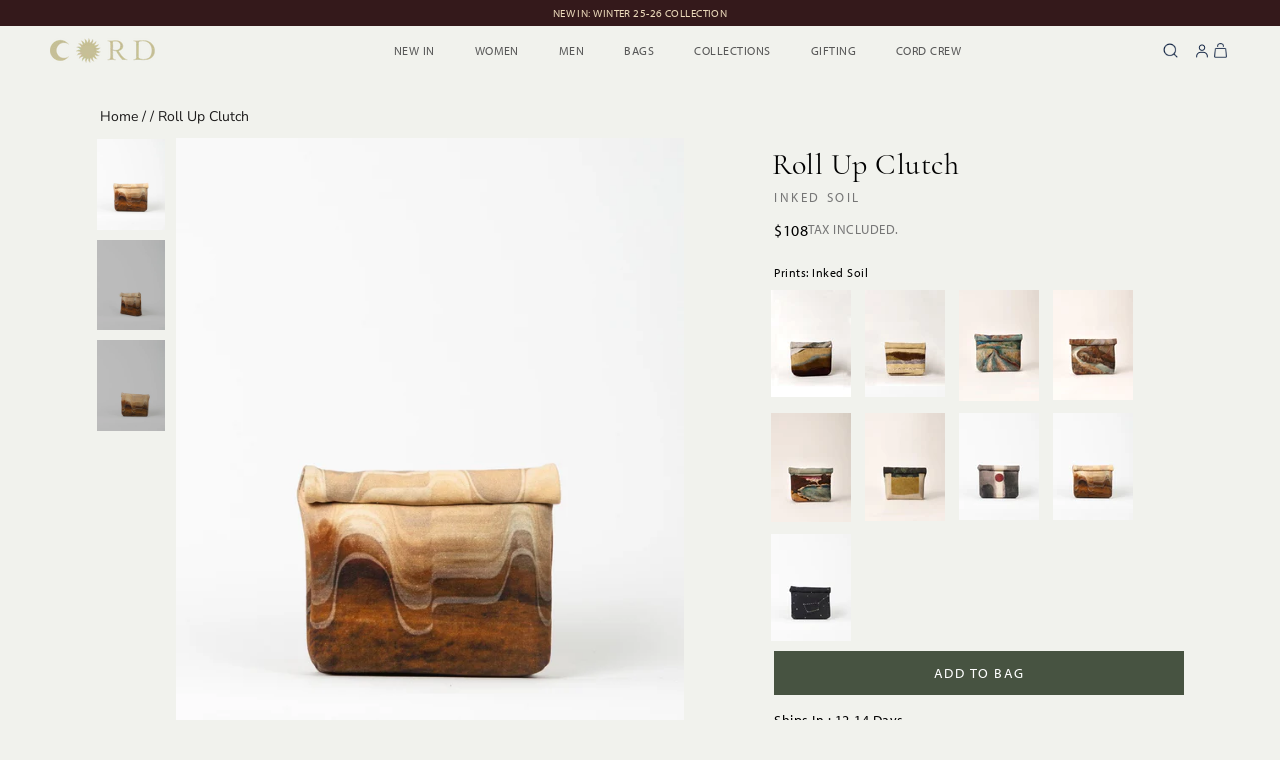

--- FILE ---
content_type: text/html; charset=utf-8
request_url: https://www.cordstudio.com/products/rollup-clutch-rc-is
body_size: 40244
content:
<!doctype html>

<html class="no-js" lang="en">
  <head>
<meta name="google-site-verification" content="RIy507HCN6tsWlRJTLxQVWOZTgYJ4QXtbMi9aVNezHQ" />
<!-- PROGRESSIFY-ME:START -->
<link rel="manifest" href="/a/progressify/cordstudio/manifest.json">
<!-- PROGRESSIFY-ME:END -->

    <!-- refirect -->
<script src="https://cozycountryredirectii.addons.business/js/eggbox/10932/script_d8e8df15cbae6b18675850873260bf5c.js?v=1&sign=d8e8df15cbae6b18675850873260bf5c&shop=cordstudio-int.myshopify.com" type='text/javascript'></script> 
    <!-- refirect -->
    
	<!-- Added by AVADA SEO Suites -->
	





<meta name="twitter:image" content="http://www.cordstudio.com/cdn/shop/products/rc-is-1.jpg?v=1753682415">
    
<script>
  const avadaLightJsExclude = ['cdn.nfcube.com', 'assets/ecom.js', 'variant-title-king', 'linked_options_variants', 'smile-loader.js', 'smart-product-filter-search', 'rivo-loyalty-referrals', 'avada-cookie-consent', 'consentmo-gdpr', 'quinn'];
  const avadaLightJsInclude = ['https://www.googletagmanager.com/', 'https://connect.facebook.net/', 'https://business-api.tiktok.com/', 'https://static.klaviyo.com/'];
  window.AVADA_SPEED_BLACKLIST = avadaLightJsInclude.map(item => new RegExp(item, 'i'));
  window.AVADA_SPEED_WHITELIST = avadaLightJsExclude.map(item => new RegExp(item, 'i'));
</script>

<script>
  const isSpeedUpEnable = !1741336253832 || Date.now() < 1741336253832;
  if (isSpeedUpEnable) {
    const avadaSpeedUp=0.5;
    if(isSpeedUpEnable) {
  function _0x55aa(_0x575858,_0x2fd0be){const _0x30a92f=_0x1cb5();return _0x55aa=function(_0x4e8b41,_0xcd1690){_0x4e8b41=_0x4e8b41-(0xb5e+0xd*0x147+-0x1b1a);let _0x1c09f7=_0x30a92f[_0x4e8b41];return _0x1c09f7;},_0x55aa(_0x575858,_0x2fd0be);}(function(_0x4ad4dc,_0x42545f){const _0x5c7741=_0x55aa,_0x323f4d=_0x4ad4dc();while(!![]){try{const _0x588ea5=parseInt(_0x5c7741(0x10c))/(0xb6f+-0x1853+0xce5)*(-parseInt(_0x5c7741(0x157))/(-0x2363*0x1+0x1dd4+0x591*0x1))+-parseInt(_0x5c7741(0x171))/(0x269b+-0xeb+-0xf*0x283)*(parseInt(_0x5c7741(0x116))/(0x2e1+0x1*0x17b3+-0x110*0x19))+-parseInt(_0x5c7741(0x147))/(-0x1489+-0x312*0x6+0x26fa*0x1)+-parseInt(_0x5c7741(0xfa))/(-0x744+0x1*0xb5d+-0x413)*(-parseInt(_0x5c7741(0x102))/(-0x1e87+0x9e*-0x16+0x2c22))+parseInt(_0x5c7741(0x136))/(0x1e2d+0x1498+-0x1a3*0x1f)+parseInt(_0x5c7741(0x16e))/(0x460+0x1d96+0x3*-0xb4f)*(-parseInt(_0x5c7741(0xe3))/(-0x9ca+-0x1*-0x93f+0x1*0x95))+parseInt(_0x5c7741(0xf8))/(-0x1f73*0x1+0x6*-0x510+0x3dde);if(_0x588ea5===_0x42545f)break;else _0x323f4d['push'](_0x323f4d['shift']());}catch(_0x5d6d7e){_0x323f4d['push'](_0x323f4d['shift']());}}}(_0x1cb5,-0x193549+0x5dc3*-0x31+-0x2f963*-0x13),(function(){const _0x5cb2b4=_0x55aa,_0x23f9e9={'yXGBq':function(_0x237aef,_0x385938){return _0x237aef!==_0x385938;},'XduVF':function(_0x21018d,_0x56ff60){return _0x21018d===_0x56ff60;},'RChnz':_0x5cb2b4(0xf4)+_0x5cb2b4(0xe9)+_0x5cb2b4(0x14a),'TAsuR':function(_0xe21eca,_0x33e114){return _0xe21eca%_0x33e114;},'EvLYw':function(_0x1326ad,_0x261d04){return _0x1326ad!==_0x261d04;},'nnhAQ':_0x5cb2b4(0x107),'swpMF':_0x5cb2b4(0x16d),'plMMu':_0x5cb2b4(0xe8)+_0x5cb2b4(0x135),'PqBPA':function(_0x2ba85c,_0x35b541){return _0x2ba85c<_0x35b541;},'NKPCA':_0x5cb2b4(0xfc),'TINqh':function(_0x4116e3,_0x3ffd02,_0x2c8722){return _0x4116e3(_0x3ffd02,_0x2c8722);},'BAueN':_0x5cb2b4(0x120),'NgloT':_0x5cb2b4(0x14c),'ThSSU':function(_0xeb212a,_0x4341c1){return _0xeb212a+_0x4341c1;},'lDDHN':function(_0x4a1a48,_0x45ebfb){return _0x4a1a48 instanceof _0x45ebfb;},'toAYB':function(_0xcf0fa9,_0xf5fa6a){return _0xcf0fa9 instanceof _0xf5fa6a;},'VMiyW':function(_0x5300e4,_0x44e0f4){return _0x5300e4(_0x44e0f4);},'iyhbw':_0x5cb2b4(0x119),'zuWfR':function(_0x19c3e4,_0x4ee6e8){return _0x19c3e4<_0x4ee6e8;},'vEmrv':function(_0xd798cf,_0x5ea2dd){return _0xd798cf!==_0x5ea2dd;},'yxERj':function(_0x24b03b,_0x5aa292){return _0x24b03b||_0x5aa292;},'MZpwM':_0x5cb2b4(0x110)+_0x5cb2b4(0x109)+'pt','IeUHK':function(_0x5a4c7e,_0x2edf70){return _0x5a4c7e-_0x2edf70;},'Idvge':function(_0x3b526e,_0x36b469){return _0x3b526e<_0x36b469;},'qRwfm':_0x5cb2b4(0x16b)+_0x5cb2b4(0xf1),'CvXDN':function(_0x4b4208,_0x1db216){return _0x4b4208<_0x1db216;},'acPIM':function(_0x7d44b7,_0x3020d2){return _0x7d44b7(_0x3020d2);},'MyLMO':function(_0x22d4b2,_0xe7a6a0){return _0x22d4b2<_0xe7a6a0;},'boDyh':function(_0x176992,_0x346381,_0xab7fc){return _0x176992(_0x346381,_0xab7fc);},'ZANXD':_0x5cb2b4(0x10f)+_0x5cb2b4(0x12a)+_0x5cb2b4(0x142),'CXwRZ':_0x5cb2b4(0x123)+_0x5cb2b4(0x15f),'AuMHM':_0x5cb2b4(0x161),'KUuFZ':_0x5cb2b4(0xe6),'MSwtw':_0x5cb2b4(0x13a),'ERvPB':_0x5cb2b4(0x134),'ycTDj':_0x5cb2b4(0x15b),'Tvhir':_0x5cb2b4(0x154)},_0x469be1=_0x23f9e9[_0x5cb2b4(0x153)],_0x36fe07={'blacklist':window[_0x5cb2b4(0x11f)+_0x5cb2b4(0x115)+'T'],'whitelist':window[_0x5cb2b4(0x11f)+_0x5cb2b4(0x13e)+'T']},_0x26516a={'blacklisted':[]},_0x34e4a6=(_0x2be2f5,_0x25b3b2)=>{const _0x80dd2=_0x5cb2b4;if(_0x2be2f5&&(!_0x25b3b2||_0x23f9e9[_0x80dd2(0x13b)](_0x25b3b2,_0x469be1))&&(!_0x36fe07[_0x80dd2(0x170)]||_0x36fe07[_0x80dd2(0x170)][_0x80dd2(0x151)](_0xa5c7cf=>_0xa5c7cf[_0x80dd2(0x12b)](_0x2be2f5)))&&(!_0x36fe07[_0x80dd2(0x165)]||_0x36fe07[_0x80dd2(0x165)][_0x80dd2(0x156)](_0x4e2570=>!_0x4e2570[_0x80dd2(0x12b)](_0x2be2f5)))&&_0x23f9e9[_0x80dd2(0xf7)](avadaSpeedUp,0x5*0x256+-0x1*0x66c+-0x542+0.5)&&_0x2be2f5[_0x80dd2(0x137)](_0x23f9e9[_0x80dd2(0xe7)])){const _0x413c89=_0x2be2f5[_0x80dd2(0x16c)];return _0x23f9e9[_0x80dd2(0xf7)](_0x23f9e9[_0x80dd2(0x11e)](_0x413c89,-0x1deb*-0x1+0xf13+-0x2cfc),0x1176+-0x78b*0x5+0x1441);}return _0x2be2f5&&(!_0x25b3b2||_0x23f9e9[_0x80dd2(0xed)](_0x25b3b2,_0x469be1))&&(!_0x36fe07[_0x80dd2(0x170)]||_0x36fe07[_0x80dd2(0x170)][_0x80dd2(0x151)](_0x3d689d=>_0x3d689d[_0x80dd2(0x12b)](_0x2be2f5)))&&(!_0x36fe07[_0x80dd2(0x165)]||_0x36fe07[_0x80dd2(0x165)][_0x80dd2(0x156)](_0x26a7b3=>!_0x26a7b3[_0x80dd2(0x12b)](_0x2be2f5)));},_0x11462f=function(_0x42927f){const _0x346823=_0x5cb2b4,_0x5426ae=_0x42927f[_0x346823(0x159)+'te'](_0x23f9e9[_0x346823(0x14e)]);return _0x36fe07[_0x346823(0x170)]&&_0x36fe07[_0x346823(0x170)][_0x346823(0x156)](_0x107b0d=>!_0x107b0d[_0x346823(0x12b)](_0x5426ae))||_0x36fe07[_0x346823(0x165)]&&_0x36fe07[_0x346823(0x165)][_0x346823(0x151)](_0x1e7160=>_0x1e7160[_0x346823(0x12b)](_0x5426ae));},_0x39299f=new MutationObserver(_0x45c995=>{const _0x21802a=_0x5cb2b4,_0x3bc801={'mafxh':function(_0x6f9c57,_0x229989){const _0x9d39b1=_0x55aa;return _0x23f9e9[_0x9d39b1(0xf7)](_0x6f9c57,_0x229989);},'SrchE':_0x23f9e9[_0x21802a(0xe2)],'pvjbV':_0x23f9e9[_0x21802a(0xf6)]};for(let _0x333494=-0x7d7+-0x893+0x106a;_0x23f9e9[_0x21802a(0x158)](_0x333494,_0x45c995[_0x21802a(0x16c)]);_0x333494++){const {addedNodes:_0x1b685b}=_0x45c995[_0x333494];for(let _0x2f087=0x1f03+0x84b+0x1*-0x274e;_0x23f9e9[_0x21802a(0x158)](_0x2f087,_0x1b685b[_0x21802a(0x16c)]);_0x2f087++){const _0x4e5bac=_0x1b685b[_0x2f087];if(_0x23f9e9[_0x21802a(0xf7)](_0x4e5bac[_0x21802a(0x121)],-0x1f3a+-0x1*0x1b93+-0x3*-0x139a)&&_0x23f9e9[_0x21802a(0xf7)](_0x4e5bac[_0x21802a(0x152)],_0x23f9e9[_0x21802a(0xe0)])){const _0x5d9a67=_0x4e5bac[_0x21802a(0x107)],_0x3fb522=_0x4e5bac[_0x21802a(0x16d)];if(_0x23f9e9[_0x21802a(0x103)](_0x34e4a6,_0x5d9a67,_0x3fb522)){_0x26516a[_0x21802a(0x160)+'d'][_0x21802a(0x128)]([_0x4e5bac,_0x4e5bac[_0x21802a(0x16d)]]),_0x4e5bac[_0x21802a(0x16d)]=_0x469be1;const _0x1e52da=function(_0x2c95ff){const _0x359b13=_0x21802a;if(_0x3bc801[_0x359b13(0x118)](_0x4e5bac[_0x359b13(0x159)+'te'](_0x3bc801[_0x359b13(0x166)]),_0x469be1))_0x2c95ff[_0x359b13(0x112)+_0x359b13(0x150)]();_0x4e5bac[_0x359b13(0xec)+_0x359b13(0x130)](_0x3bc801[_0x359b13(0xe4)],_0x1e52da);};_0x4e5bac[_0x21802a(0x12d)+_0x21802a(0x163)](_0x23f9e9[_0x21802a(0xf6)],_0x1e52da),_0x4e5bac[_0x21802a(0x12c)+_0x21802a(0x131)]&&_0x4e5bac[_0x21802a(0x12c)+_0x21802a(0x131)][_0x21802a(0x11a)+'d'](_0x4e5bac);}}}}});_0x39299f[_0x5cb2b4(0x105)](document[_0x5cb2b4(0x10b)+_0x5cb2b4(0x16a)],{'childList':!![],'subtree':!![]});const _0x2910a9=/[|\\{}()\[\]^$+*?.]/g,_0xa9f173=function(..._0x1baa33){const _0x3053cc=_0x5cb2b4,_0x2e6f61={'mMWha':function(_0x158c76,_0x5c404b){const _0x25a05c=_0x55aa;return _0x23f9e9[_0x25a05c(0xf7)](_0x158c76,_0x5c404b);},'BXirI':_0x23f9e9[_0x3053cc(0x141)],'COGok':function(_0x421bf7,_0x55453a){const _0x4fd417=_0x3053cc;return _0x23f9e9[_0x4fd417(0x167)](_0x421bf7,_0x55453a);},'XLSAp':function(_0x193984,_0x35c446){const _0x5bbecf=_0x3053cc;return _0x23f9e9[_0x5bbecf(0xed)](_0x193984,_0x35c446);},'EygRw':function(_0xfbb69c,_0x21b15d){const _0xe5c840=_0x3053cc;return _0x23f9e9[_0xe5c840(0x104)](_0xfbb69c,_0x21b15d);},'xZuNx':_0x23f9e9[_0x3053cc(0x139)],'SBUaW':function(_0x5739bf,_0x2c2fab){const _0x42cbb1=_0x3053cc;return _0x23f9e9[_0x42cbb1(0x172)](_0x5739bf,_0x2c2fab);},'EAoTR':function(_0x123b29,_0x5b29bf){const _0x2828d2=_0x3053cc;return _0x23f9e9[_0x2828d2(0x11d)](_0x123b29,_0x5b29bf);},'cdYdq':_0x23f9e9[_0x3053cc(0x14e)],'WzJcf':_0x23f9e9[_0x3053cc(0xe2)],'nytPK':function(_0x53f733,_0x4ad021){const _0x4f0333=_0x3053cc;return _0x23f9e9[_0x4f0333(0x148)](_0x53f733,_0x4ad021);},'oUrHG':_0x23f9e9[_0x3053cc(0x14d)],'dnxjX':function(_0xed6b5f,_0x573f55){const _0x57aa03=_0x3053cc;return _0x23f9e9[_0x57aa03(0x15a)](_0xed6b5f,_0x573f55);}};_0x23f9e9[_0x3053cc(0x15d)](_0x1baa33[_0x3053cc(0x16c)],-0x1a3*-0x9+-0xf9*0xb+-0x407*0x1)?(_0x36fe07[_0x3053cc(0x170)]=[],_0x36fe07[_0x3053cc(0x165)]=[]):(_0x36fe07[_0x3053cc(0x170)]&&(_0x36fe07[_0x3053cc(0x170)]=_0x36fe07[_0x3053cc(0x170)][_0x3053cc(0x106)](_0xa8e001=>_0x1baa33[_0x3053cc(0x156)](_0x4a8a28=>{const _0x2e425b=_0x3053cc;if(_0x2e6f61[_0x2e425b(0x111)](typeof _0x4a8a28,_0x2e6f61[_0x2e425b(0x155)]))return!_0xa8e001[_0x2e425b(0x12b)](_0x4a8a28);else{if(_0x2e6f61[_0x2e425b(0xeb)](_0x4a8a28,RegExp))return _0x2e6f61[_0x2e425b(0x145)](_0xa8e001[_0x2e425b(0xdf)](),_0x4a8a28[_0x2e425b(0xdf)]());}}))),_0x36fe07[_0x3053cc(0x165)]&&(_0x36fe07[_0x3053cc(0x165)]=[..._0x36fe07[_0x3053cc(0x165)],..._0x1baa33[_0x3053cc(0xff)](_0x4e4c02=>{const _0x7c755c=_0x3053cc;if(_0x23f9e9[_0x7c755c(0xf7)](typeof _0x4e4c02,_0x23f9e9[_0x7c755c(0x141)])){const _0x932437=_0x4e4c02[_0x7c755c(0xea)](_0x2910a9,_0x23f9e9[_0x7c755c(0x16f)]),_0x34e686=_0x23f9e9[_0x7c755c(0xf0)](_0x23f9e9[_0x7c755c(0xf0)]('.*',_0x932437),'.*');if(_0x36fe07[_0x7c755c(0x165)][_0x7c755c(0x156)](_0x21ef9a=>_0x21ef9a[_0x7c755c(0xdf)]()!==_0x34e686[_0x7c755c(0xdf)]()))return new RegExp(_0x34e686);}else{if(_0x23f9e9[_0x7c755c(0x117)](_0x4e4c02,RegExp)){if(_0x36fe07[_0x7c755c(0x165)][_0x7c755c(0x156)](_0x5a3f09=>_0x5a3f09[_0x7c755c(0xdf)]()!==_0x4e4c02[_0x7c755c(0xdf)]()))return _0x4e4c02;}}return null;})[_0x3053cc(0x106)](Boolean)]));const _0x3eeb55=document[_0x3053cc(0x11b)+_0x3053cc(0x10e)](_0x23f9e9[_0x3053cc(0xf0)](_0x23f9e9[_0x3053cc(0xf0)](_0x23f9e9[_0x3053cc(0x122)],_0x469be1),'"]'));for(let _0xf831f7=-0x21aa+-0x1793+0x393d*0x1;_0x23f9e9[_0x3053cc(0x14b)](_0xf831f7,_0x3eeb55[_0x3053cc(0x16c)]);_0xf831f7++){const _0x5868cb=_0x3eeb55[_0xf831f7];_0x23f9e9[_0x3053cc(0x132)](_0x11462f,_0x5868cb)&&(_0x26516a[_0x3053cc(0x160)+'d'][_0x3053cc(0x128)]([_0x5868cb,_0x23f9e9[_0x3053cc(0x14d)]]),_0x5868cb[_0x3053cc(0x12c)+_0x3053cc(0x131)][_0x3053cc(0x11a)+'d'](_0x5868cb));}let _0xdf8cd0=-0x17da+0x2461+-0xc87*0x1;[..._0x26516a[_0x3053cc(0x160)+'d']][_0x3053cc(0x10d)](([_0x226aeb,_0x33eaa7],_0xe33bca)=>{const _0x2aa7bf=_0x3053cc;if(_0x2e6f61[_0x2aa7bf(0x143)](_0x11462f,_0x226aeb)){const _0x41da0d=document[_0x2aa7bf(0x11c)+_0x2aa7bf(0x131)](_0x2e6f61[_0x2aa7bf(0x127)]);for(let _0x6784c7=0xd7b+-0xaa5+-0x2d6;_0x2e6f61[_0x2aa7bf(0x164)](_0x6784c7,_0x226aeb[_0x2aa7bf(0xe5)][_0x2aa7bf(0x16c)]);_0x6784c7++){const _0x4ca758=_0x226aeb[_0x2aa7bf(0xe5)][_0x6784c7];_0x2e6f61[_0x2aa7bf(0x12f)](_0x4ca758[_0x2aa7bf(0x133)],_0x2e6f61[_0x2aa7bf(0x13f)])&&_0x2e6f61[_0x2aa7bf(0x145)](_0x4ca758[_0x2aa7bf(0x133)],_0x2e6f61[_0x2aa7bf(0x100)])&&_0x41da0d[_0x2aa7bf(0xe1)+'te'](_0x4ca758[_0x2aa7bf(0x133)],_0x226aeb[_0x2aa7bf(0xe5)][_0x6784c7][_0x2aa7bf(0x12e)]);}_0x41da0d[_0x2aa7bf(0xe1)+'te'](_0x2e6f61[_0x2aa7bf(0x13f)],_0x226aeb[_0x2aa7bf(0x107)]),_0x41da0d[_0x2aa7bf(0xe1)+'te'](_0x2e6f61[_0x2aa7bf(0x100)],_0x2e6f61[_0x2aa7bf(0x101)](_0x33eaa7,_0x2e6f61[_0x2aa7bf(0x126)])),document[_0x2aa7bf(0x113)][_0x2aa7bf(0x146)+'d'](_0x41da0d),_0x26516a[_0x2aa7bf(0x160)+'d'][_0x2aa7bf(0x162)](_0x2e6f61[_0x2aa7bf(0x13d)](_0xe33bca,_0xdf8cd0),-0x105d*0x2+0x1*-0xeaa+0x2f65),_0xdf8cd0++;}}),_0x36fe07[_0x3053cc(0x170)]&&_0x23f9e9[_0x3053cc(0xf3)](_0x36fe07[_0x3053cc(0x170)][_0x3053cc(0x16c)],0x10f2+-0x1a42+0x951)&&_0x39299f[_0x3053cc(0x15c)]();},_0x4c2397=document[_0x5cb2b4(0x11c)+_0x5cb2b4(0x131)],_0x573f89={'src':Object[_0x5cb2b4(0x14f)+_0x5cb2b4(0xfd)+_0x5cb2b4(0x144)](HTMLScriptElement[_0x5cb2b4(0xf9)],_0x23f9e9[_0x5cb2b4(0x14e)]),'type':Object[_0x5cb2b4(0x14f)+_0x5cb2b4(0xfd)+_0x5cb2b4(0x144)](HTMLScriptElement[_0x5cb2b4(0xf9)],_0x23f9e9[_0x5cb2b4(0xe2)])};document[_0x5cb2b4(0x11c)+_0x5cb2b4(0x131)]=function(..._0x4db605){const _0x1480b5=_0x5cb2b4,_0x3a6982={'KNNxG':function(_0x32fa39,_0x2a57e4,_0x3cc08f){const _0x5ead12=_0x55aa;return _0x23f9e9[_0x5ead12(0x169)](_0x32fa39,_0x2a57e4,_0x3cc08f);}};if(_0x23f9e9[_0x1480b5(0x13b)](_0x4db605[-0x4*-0x376+0x4*0x2f+-0xe94][_0x1480b5(0x140)+'e'](),_0x23f9e9[_0x1480b5(0x139)]))return _0x4c2397[_0x1480b5(0x114)](document)(..._0x4db605);const _0x2f091d=_0x4c2397[_0x1480b5(0x114)](document)(..._0x4db605);try{Object[_0x1480b5(0xf2)+_0x1480b5(0x149)](_0x2f091d,{'src':{..._0x573f89[_0x1480b5(0x107)],'set'(_0x3ae2bc){const _0x5d6fdc=_0x1480b5;_0x3a6982[_0x5d6fdc(0x129)](_0x34e4a6,_0x3ae2bc,_0x2f091d[_0x5d6fdc(0x16d)])&&_0x573f89[_0x5d6fdc(0x16d)][_0x5d6fdc(0x10a)][_0x5d6fdc(0x125)](this,_0x469be1),_0x573f89[_0x5d6fdc(0x107)][_0x5d6fdc(0x10a)][_0x5d6fdc(0x125)](this,_0x3ae2bc);}},'type':{..._0x573f89[_0x1480b5(0x16d)],'get'(){const _0x436e9e=_0x1480b5,_0x4b63b9=_0x573f89[_0x436e9e(0x16d)][_0x436e9e(0xfb)][_0x436e9e(0x125)](this);if(_0x23f9e9[_0x436e9e(0xf7)](_0x4b63b9,_0x469be1)||_0x23f9e9[_0x436e9e(0x103)](_0x34e4a6,this[_0x436e9e(0x107)],_0x4b63b9))return null;return _0x4b63b9;},'set'(_0x174ea3){const _0x1dff57=_0x1480b5,_0xa2fd13=_0x23f9e9[_0x1dff57(0x103)](_0x34e4a6,_0x2f091d[_0x1dff57(0x107)],_0x2f091d[_0x1dff57(0x16d)])?_0x469be1:_0x174ea3;_0x573f89[_0x1dff57(0x16d)][_0x1dff57(0x10a)][_0x1dff57(0x125)](this,_0xa2fd13);}}}),_0x2f091d[_0x1480b5(0xe1)+'te']=function(_0x5b0870,_0x8c60d5){const _0xab22d4=_0x1480b5;if(_0x23f9e9[_0xab22d4(0xf7)](_0x5b0870,_0x23f9e9[_0xab22d4(0xe2)])||_0x23f9e9[_0xab22d4(0xf7)](_0x5b0870,_0x23f9e9[_0xab22d4(0x14e)]))_0x2f091d[_0x5b0870]=_0x8c60d5;else HTMLScriptElement[_0xab22d4(0xf9)][_0xab22d4(0xe1)+'te'][_0xab22d4(0x125)](_0x2f091d,_0x5b0870,_0x8c60d5);};}catch(_0x5a9461){console[_0x1480b5(0x168)](_0x23f9e9[_0x1480b5(0xef)],_0x5a9461);}return _0x2f091d;};const _0x5883c5=[_0x23f9e9[_0x5cb2b4(0xfe)],_0x23f9e9[_0x5cb2b4(0x13c)],_0x23f9e9[_0x5cb2b4(0xf5)],_0x23f9e9[_0x5cb2b4(0x15e)],_0x23f9e9[_0x5cb2b4(0x138)],_0x23f9e9[_0x5cb2b4(0x124)]],_0x4ab8d2=_0x5883c5[_0x5cb2b4(0xff)](_0x439d08=>{return{'type':_0x439d08,'listener':()=>_0xa9f173(),'options':{'passive':!![]}};});_0x4ab8d2[_0x5cb2b4(0x10d)](_0x4d3535=>{const _0x3882ab=_0x5cb2b4;document[_0x3882ab(0x12d)+_0x3882ab(0x163)](_0x4d3535[_0x3882ab(0x16d)],_0x4d3535[_0x3882ab(0xee)],_0x4d3535[_0x3882ab(0x108)]);});}()));function _0x1cb5(){const _0x15f8e0=['ault','some','tagName','CXwRZ','wheel','BXirI','every','6lYvYYX','PqBPA','getAttribu','IeUHK','touchstart','disconnect','Idvge','ERvPB','/blocked','blackliste','keydown','splice','stener','SBUaW','whitelist','SrchE','toAYB','warn','boDyh','ement','script[typ','length','type','346347wGqEBH','NgloT','blacklist','33OVoYHk','zuWfR','toString','NKPCA','setAttribu','swpMF','230EEqEiq','pvjbV','attributes','mousemove','RChnz','beforescri','y.com/exte','replace','COGok','removeEven','EvLYw','listener','ZANXD','ThSSU','e="','defineProp','MyLMO','cdn.shopif','MSwtw','plMMu','XduVF','22621984JRJQxz','prototype','8818116NVbcZr','get','SCRIPT','ertyDescri','AuMHM','map','WzJcf','nytPK','7kiZatp','TINqh','VMiyW','observe','filter','src','options','n/javascri','set','documentEl','478083wuqgQV','forEach','torAll','Avada cann','applicatio','mMWha','preventDef','head','bind','D_BLACKLIS','75496skzGVx','lDDHN','mafxh','script','removeChil','querySelec','createElem','vEmrv','TAsuR','AVADA_SPEE','string','nodeType','qRwfm','javascript','Tvhir','call','oUrHG','xZuNx','push','KNNxG','ot lazy lo','test','parentElem','addEventLi','value','EAoTR','tListener','ent','acPIM','name','touchmove','ptexecute','6968312SmqlIb','includes','ycTDj','iyhbw','touchend','yXGBq','KUuFZ','dnxjX','D_WHITELIS','cdYdq','toLowerCas','BAueN','ad script','EygRw','ptor','XLSAp','appendChil','4975500NoPAFA','yxERj','erties','nsions','CvXDN','\$&','MZpwM','nnhAQ','getOwnProp'];_0x1cb5=function(){return _0x15f8e0;};return _0x1cb5();}
}
    class LightJsLoader{constructor(e){this.jQs=[],this.listener=this.handleListener.bind(this,e),this.scripts=["default","defer","async"].reduce(((e,t)=>({...e,[t]:[]})),{});const t=this;e.forEach((e=>window.addEventListener(e,t.listener,{passive:!0})))}handleListener(e){const t=this;return e.forEach((e=>window.removeEventListener(e,t.listener))),"complete"===document.readyState?this.handleDOM():document.addEventListener("readystatechange",(e=>{if("complete"===e.target.readyState)return setTimeout(t.handleDOM.bind(t),1)}))}async handleDOM(){this.suspendEvent(),this.suspendJQuery(),this.findScripts(),this.preloadScripts();for(const e of Object.keys(this.scripts))await this.replaceScripts(this.scripts[e]);for(const e of["DOMContentLoaded","readystatechange"])await this.requestRepaint(),document.dispatchEvent(new Event("lightJS-"+e));document.lightJSonreadystatechange&&document.lightJSonreadystatechange();for(const e of["DOMContentLoaded","load"])await this.requestRepaint(),window.dispatchEvent(new Event("lightJS-"+e));await this.requestRepaint(),window.lightJSonload&&window.lightJSonload(),await this.requestRepaint(),this.jQs.forEach((e=>e(window).trigger("lightJS-jquery-load"))),window.dispatchEvent(new Event("lightJS-pageshow")),await this.requestRepaint(),window.lightJSonpageshow&&window.lightJSonpageshow()}async requestRepaint(){return new Promise((e=>requestAnimationFrame(e)))}findScripts(){document.querySelectorAll("script[type=lightJs]").forEach((e=>{e.hasAttribute("src")?e.hasAttribute("async")&&e.async?this.scripts.async.push(e):e.hasAttribute("defer")&&e.defer?this.scripts.defer.push(e):this.scripts.default.push(e):this.scripts.default.push(e)}))}preloadScripts(){const e=this,t=Object.keys(this.scripts).reduce(((t,n)=>[...t,...e.scripts[n]]),[]),n=document.createDocumentFragment();t.forEach((e=>{const t=e.getAttribute("src");if(!t)return;const s=document.createElement("link");s.href=t,s.rel="preload",s.as="script",n.appendChild(s)})),document.head.appendChild(n)}async replaceScripts(e){let t;for(;t=e.shift();)await this.requestRepaint(),new Promise((e=>{const n=document.createElement("script");[...t.attributes].forEach((e=>{"type"!==e.nodeName&&n.setAttribute(e.nodeName,e.nodeValue)})),t.hasAttribute("src")?(n.addEventListener("load",e),n.addEventListener("error",e)):(n.text=t.text,e()),t.parentNode.replaceChild(n,t)}))}suspendEvent(){const e={};[{obj:document,name:"DOMContentLoaded"},{obj:window,name:"DOMContentLoaded"},{obj:window,name:"load"},{obj:window,name:"pageshow"},{obj:document,name:"readystatechange"}].map((t=>function(t,n){function s(n){return e[t].list.indexOf(n)>=0?"lightJS-"+n:n}e[t]||(e[t]={list:[n],add:t.addEventListener,remove:t.removeEventListener},t.addEventListener=(...n)=>{n[0]=s(n[0]),e[t].add.apply(t,n)},t.removeEventListener=(...n)=>{n[0]=s(n[0]),e[t].remove.apply(t,n)})}(t.obj,t.name))),[{obj:document,name:"onreadystatechange"},{obj:window,name:"onpageshow"}].map((e=>function(e,t){let n=e[t];Object.defineProperty(e,t,{get:()=>n||function(){},set:s=>{e["lightJS"+t]=n=s}})}(e.obj,e.name)))}suspendJQuery(){const e=this;let t=window.jQuery;Object.defineProperty(window,"jQuery",{get:()=>t,set(n){if(!n||!n.fn||!e.jQs.includes(n))return void(t=n);n.fn.ready=n.fn.init.prototype.ready=e=>{e.bind(document)(n)};const s=n.fn.on;n.fn.on=n.fn.init.prototype.on=function(...e){if(window!==this[0])return s.apply(this,e),this;const t=e=>e.split(" ").map((e=>"load"===e||0===e.indexOf("load.")?"lightJS-jquery-load":e)).join(" ");return"string"==typeof e[0]||e[0]instanceof String?(e[0]=t(e[0]),s.apply(this,e),this):("object"==typeof e[0]&&Object.keys(e[0]).forEach((n=>{delete Object.assign(e[0],{[t(n)]:e[0][n]})[n]})),s.apply(this,e),this)},e.jQs.push(n),t=n}})}}
new LightJsLoader(["keydown","mousemove","touchend","touchmove","touchstart","wheel"]);
  }
</script>





	<!-- /Added by AVADA SEO Suite -->
    <meta charset="utf-8"> 
    <meta http-equiv="X-UA-Compatible" content="IE=edge,chrome=1">
    <meta name="viewport" content="width=device-width, initial-scale=1.0, height=device-height, minimum-scale=1.0, maximum-scale=1.0">
    <meta name="theme-color" content="">

   <!-- font-family: "myriad-pro", sans-serif -->
<link rel="stylesheet" href="https://use.typekit.net/bub6bzu.css">   
 <!-- font-family: "cormorant-garamond", serif -->
  <link rel="stylesheet" href="https://use.typekit.net/qsa4bjg.css">
    
<link rel="preconnect" href="https://fonts.googleapis.com">
<link rel="preconnect" href="https://fonts.gstatic.com" crossorigin>

   

  <link
        rel="stylesheet"
        href="https://cdnjs.cloudflare.com/ajax/libs/slick-carousel/1.8.1/slick.min.css"
        integrity="sha512-yHknP1/AwR+yx26cB1y0cjvQUMvEa2PFzt1c9LlS4pRQ5NOTZFWbhBig+X9G9eYW/8m0/4OXNx8pxJ6z57x0dw=="
        crossorigin="anonymous"
        referrerpolicy="no-referrer">
      <link
        rel="stylesheet"
        href="https://cdnjs.cloudflare.com/ajax/libs/slick-carousel/1.8.1/slick-theme.min.css"
        integrity="sha512-17EgCFERpgZKcm0j0fEq1YCJuyAWdz9KUtv1EjVuaOz8pDnh/0nZxmU6BBXwaaxqoi9PQXnRWqlcDB027hgv9A=="
        crossorigin="anonymous"
        referrerpolicy="no-referrer"
      >
    
  <!-- Avada Size Chart Script -->
 
<script src="//www.cordstudio.com/cdn/shop/t/25/assets/size-chart-data.aio.min.js?v=124909926432213220541762756327" defer='defer'></script>

    
    
  





<script>
  const AVADA_SC = {};
  AVADA_SC.product = {"id":7750363742434,"title":"Roll Up Clutch","handle":"rollup-clutch-rc-is","description":"\u003cp\u003eUniquely constructed bag handrafted in durable printed canvas with a roll up and magnet closure. Comes with a zipper compartment inside.\u003c\/p\u003e","published_at":"2022-06-01T19:12:55+05:30","created_at":"2022-06-01T19:12:59+05:30","vendor":"CordStudio","type":"Clutchs","tags":["15% Off","__days:12-14","all","BAGS","Chirstmas Gift","Chirstmas Gift Ideas","Christmas Gifting Under $120 In Usa","Clutch","Clutchs","Festive Gifting","GIFTING","GIFTS","Gifts For Her","No Leather","Republic Day","sale-sep","Shop The Look","Valentine"],"price":10833,"price_min":10833,"price_max":10833,"available":true,"price_varies":false,"compare_at_price":null,"compare_at_price_min":0,"compare_at_price_max":0,"compare_at_price_varies":false,"variants":[{"id":45258019995874,"title":"Default Title","option1":"Default Title","option2":null,"option3":null,"sku":"RC-IS","requires_shipping":true,"taxable":false,"featured_image":null,"available":true,"name":"Roll Up Clutch","public_title":null,"options":["Default Title"],"price":10833,"weight":1000,"compare_at_price":null,"inventory_management":null,"barcode":null,"requires_selling_plan":false,"selling_plan_allocations":[]}],"images":["\/\/www.cordstudio.com\/cdn\/shop\/products\/rc-is-1.jpg?v=1753682415","\/\/www.cordstudio.com\/cdn\/shop\/products\/rc-is-2.jpg?v=1753682415","\/\/www.cordstudio.com\/cdn\/shop\/products\/rc-is-3.jpg?v=1753682415"],"featured_image":"\/\/www.cordstudio.com\/cdn\/shop\/products\/rc-is-1.jpg?v=1753682415","options":["Title"],"media":[{"alt":null,"id":32818327552226,"position":1,"preview_image":{"aspect_ratio":0.75,"height":2667,"width":2000,"src":"\/\/www.cordstudio.com\/cdn\/shop\/products\/rc-is-1.jpg?v=1753682415"},"aspect_ratio":0.75,"height":2667,"media_type":"image","src":"\/\/www.cordstudio.com\/cdn\/shop\/products\/rc-is-1.jpg?v=1753682415","width":2000},{"alt":null,"id":32818327584994,"position":2,"preview_image":{"aspect_ratio":0.75,"height":2667,"width":2000,"src":"\/\/www.cordstudio.com\/cdn\/shop\/products\/rc-is-2.jpg?v=1753682415"},"aspect_ratio":0.75,"height":2667,"media_type":"image","src":"\/\/www.cordstudio.com\/cdn\/shop\/products\/rc-is-2.jpg?v=1753682415","width":2000},{"alt":null,"id":32818327617762,"position":3,"preview_image":{"aspect_ratio":0.75,"height":2667,"width":2000,"src":"\/\/www.cordstudio.com\/cdn\/shop\/products\/rc-is-3.jpg?v=1753682415"},"aspect_ratio":0.75,"height":2667,"media_type":"image","src":"\/\/www.cordstudio.com\/cdn\/shop\/products\/rc-is-3.jpg?v=1753682415","width":2000}],"requires_selling_plan":false,"selling_plan_groups":[],"content":"\u003cp\u003eUniquely constructed bag handrafted in durable printed canvas with a roll up and magnet closure. Comes with a zipper compartment inside.\u003c\/p\u003e"};
  AVADA_SC.template = "product";
  AVADA_SC.collections = [];
  AVADA_SC.collectionsName = [];
  
    AVADA_SC.collections.push(`435493634274`);
    AVADA_SC.collectionsName.push(`All Prdt`);
  
    AVADA_SC.collections.push(`422142509282`);
    AVADA_SC.collectionsName.push(`All Products`);
  
    AVADA_SC.collections.push(`406878159074`);
    AVADA_SC.collectionsName.push(`Bags`);
  
    AVADA_SC.collections.push(`418834546914`);
    AVADA_SC.collectionsName.push(`Bestsellers`);
  
    AVADA_SC.collections.push(`415620628706`);
    AVADA_SC.collectionsName.push(`Christmas`);
  
    AVADA_SC.collections.push(`448012779746`);
    AVADA_SC.collectionsName.push(`Christmas Gift Ideas`);
  
    AVADA_SC.collections.push(`450305196258`);
    AVADA_SC.collectionsName.push(`christmas gifting ideas in USA`);
  
    AVADA_SC.collections.push(`450305327330`);
    AVADA_SC.collectionsName.push(`christmas gifting in UK`);
  
    AVADA_SC.collections.push(`450305229026`);
    AVADA_SC.collectionsName.push(`christmas gifting in USA`);
  
    AVADA_SC.collections.push(`470526296290`);
    AVADA_SC.collectionsName.push(`Christmas Gifting Under \$120`);
  
    AVADA_SC.collections.push(`448012124386`);
    AVADA_SC.collectionsName.push(`Christmas Gifts`);
  
    AVADA_SC.collections.push(`406878912738`);
    AVADA_SC.collectionsName.push(`Clutch`);
  
    AVADA_SC.collections.push(`413062725858`);
    AVADA_SC.collectionsName.push(`Diwali Gifts`);
  
    AVADA_SC.collections.push(`416154910946`);
    AVADA_SC.collectionsName.push(`Festive Edit`);
  
    AVADA_SC.collections.push(`412376334562`);
    AVADA_SC.collectionsName.push(`Flash Sale '22`);
  
    AVADA_SC.collections.push(`418631254242`);
    AVADA_SC.collectionsName.push(`Friendship Day Special`);
  
    AVADA_SC.collections.push(`406878879970`);
    AVADA_SC.collectionsName.push(`Gifting`);
  
    AVADA_SC.collections.push(`406878814434`);
    AVADA_SC.collectionsName.push(`Gifts For Her`);
  
    AVADA_SC.collections.push(`420056137954`);
    AVADA_SC.collectionsName.push(`Handcrafted Bags`);
  
    AVADA_SC.collections.push(`415400657122`);
    AVADA_SC.collectionsName.push(`Holiday Shop`);
  
    AVADA_SC.collections.push(`459399135458`);
    AVADA_SC.collectionsName.push(`Leather Bags in USA`);
  
    AVADA_SC.collections.push(`417731936482`);
    AVADA_SC.collectionsName.push(`Mother's Day Gifting`);
  
    AVADA_SC.collections.push(`464066511074`);
    AVADA_SC.collectionsName.push(`Non Discount`);
  
    AVADA_SC.collections.push(`416803717346`);
    AVADA_SC.collectionsName.push(`Premium Leather Clutch For Women`);
  
    AVADA_SC.collections.push(`416733626594`);
    AVADA_SC.collectionsName.push(`Printed cotton Shirts For Men`);
  
    AVADA_SC.collections.push(`420055351522`);
    AVADA_SC.collectionsName.push(`Printed Wrap Coat`);
  
    AVADA_SC.collections.push(`429683769570`);
    AVADA_SC.collectionsName.push(`Ramadan Edit`);
  
    AVADA_SC.collections.push(`416803684578`);
    AVADA_SC.collectionsName.push(`Rollup Clutch For Women`);
  
    AVADA_SC.collections.push(`434235572450`);
    AVADA_SC.collectionsName.push(`summer hill station`);
  
    AVADA_SC.collections.push(`420055548130`);
    AVADA_SC.collectionsName.push(`Thanksgiving Day`);
  
    AVADA_SC.collections.push(`416238960866`);
    AVADA_SC.collectionsName.push(`Under \$125`);
  
    AVADA_SC.collections.push(`452131291362`);
    AVADA_SC.collectionsName.push(`valentine's day gifts for her`);
  
    AVADA_SC.collections.push(`425923215586`);
    AVADA_SC.collectionsName.push(`Valentine Gifting`);
  
    AVADA_SC.collections.push(`416376127714`);
    AVADA_SC.collectionsName.push(`Winter Co-ords for Men & Women`);
  
    AVADA_SC.collections.push(`426922377442`);
    AVADA_SC.collectionsName.push(`womens clothes sale`);
  
  AVADA_SC.branding = false
</script>

  <!-- /Avada Size Chart Script -->

<title>
      Rollup Clutch | Canvas Printed Bag For Women | Cord Stusdio &ndash; CordStudio
    </title>

 
<link rel="alternate" href="https://www.cordstudio.in/products/rollup-clutch-rc-is" hreflang="en-IN" />
<link rel="alternate" href="https://www.cordstudio.com/products/rollup-clutch-rc-is" hreflang="en" />

<meta name="description" content="Uniquely constructed bag handrafted in durable printed canvas with a roll up and magnet closure. Comes with a zipper compartment inside.">
    <link rel="canonical" href="https://www.cordstudio.com/products/rollup-clutch-rc-is"><link rel="shortcut icon" href="//www.cordstudio.com/cdn/shop/files/cord_e37a6469-f84b-49a4-9d95-e1223dc98b41_96x.png?v=1731328780" type="image/png">
     

    

    <meta property="og:type" content="product">
  <meta property="og:title" content="Rollup Clutch | Canvas Printed Bag For Women | Cord Stusdio"><meta property="og:image" content="http://www.cordstudio.com/cdn/shop/products/rc-is-1.jpg?v=1753682415">
    <meta property="og:image:secure_url" content="https://www.cordstudio.com/cdn/shop/products/rc-is-1.jpg?v=1753682415">
    <meta property="og:image:width" content="2000">
    <meta property="og:image:height" content="2667"><meta property="product:price:amount" content="108">
  <meta property="product:price:currency" content="USD"><meta property="og:description" content="Uniquely constructed bag handrafted in durable printed canvas with a roll up and magnet closure. Comes with a zipper compartment inside."><meta property="og:url" content="https://www.cordstudio.com/products/rollup-clutch-rc-is">
<meta property="og:site_name" content="CordStudio"><meta name="twitter:card" content="summary"><meta name="twitter:title" content="Rollup Clutch | Canvas Printed Bag For Women | Cord Stusdio">
  <meta name="twitter:description" content="Uniquely constructed bag handrafted in durable printed canvas with a roll up and magnet closure. Comes with a zipper compartment inside.">
  <meta name="twitter:image" content="https://www.cordstudio.com/cdn/shop/products/rc-is-1_600x600_crop_center.jpg?v=1753682415">
    <style>
  
  @font-face {
  font-family: "Nunito Sans";
  font-weight: 400;
  font-style: normal;
  font-display: fallback;
  src: url("//www.cordstudio.com/cdn/fonts/nunito_sans/nunitosans_n4.0276fe080df0ca4e6a22d9cb55aed3ed5ba6b1da.woff2") format("woff2"),
       url("//www.cordstudio.com/cdn/fonts/nunito_sans/nunitosans_n4.b4964bee2f5e7fd9c3826447e73afe2baad607b7.woff") format("woff");
}


  @font-face {
  font-family: "Nunito Sans";
  font-weight: 700;
  font-style: normal;
  font-display: fallback;
  src: url("//www.cordstudio.com/cdn/fonts/nunito_sans/nunitosans_n7.25d963ed46da26098ebeab731e90d8802d989fa5.woff2") format("woff2"),
       url("//www.cordstudio.com/cdn/fonts/nunito_sans/nunitosans_n7.d32e3219b3d2ec82285d3027bd673efc61a996c8.woff") format("woff");
}

  @font-face {
  font-family: "Nunito Sans";
  font-weight: 400;
  font-style: italic;
  font-display: fallback;
  src: url("//www.cordstudio.com/cdn/fonts/nunito_sans/nunitosans_i4.6e408730afac1484cf297c30b0e67c86d17fc586.woff2") format("woff2"),
       url("//www.cordstudio.com/cdn/fonts/nunito_sans/nunitosans_i4.c9b6dcbfa43622b39a5990002775a8381942ae38.woff") format("woff");
}

  @font-face {
  font-family: "Nunito Sans";
  font-weight: 700;
  font-style: italic;
  font-display: fallback;
  src: url("//www.cordstudio.com/cdn/fonts/nunito_sans/nunitosans_i7.8c1124729eec046a321e2424b2acf328c2c12139.woff2") format("woff2"),
       url("//www.cordstudio.com/cdn/fonts/nunito_sans/nunitosans_i7.af4cda04357273e0996d21184432bcb14651a64d.woff") format("woff");
}


  :root {
    --heading-font-family : Garamond, Baskerville, Caslon, serif;
    --heading-font-weight : 400;
    --heading-font-style  : normal;

    --text-font-family : "Nunito Sans", sans-serif;
    --text-font-weight : 400;
    --text-font-style  : normal;

    --base-text-font-size   : 14px;
    --default-text-font-size: 14px;--background          : #f1f2ed;
    --background-rgb      : 241, 242, 237;
    --light-background    : #ffffff;
    --light-background-rgb: 255, 255, 255;
    --heading-color       : #1c1b1b;
    --text-color          : #1c1b1b;
    --text-color-rgb      : 28, 27, 27;
    --text-color-light    : #6a6a6a;
    --text-color-light-rgb: 106, 106, 106;
    --link-color          : #6a6a6a;
    --link-color-rgb      : 106, 106, 106;
    --border-color        : #d1d2ce;
    --border-color-rgb    : 209, 210, 206;

    --button-background    : #475341;
    --button-background-rgb: 71, 83, 65;
    --button-text-color    : #ffffff;

    --header-background       : #f1f2ed;
    --header-heading-color    : #1c1b1b;
    --header-light-text-color : #6a6a6a;
    --header-border-color     : #d1d2ce;

    --footer-background    : #475341;
    --footer-text-color    : #f1f2ed;
    --footer-heading-color : #f1f2ed;
    --footer-border-color  : #616b5b;

    --navigation-background      : #475341;
    --navigation-background-rgb  : 71, 83, 65;
    --navigation-text-color      : #f1f2ed;
    --navigation-text-color-light: rgba(241, 242, 237, 0.5);
    --navigation-border-color    : rgba(241, 242, 237, 0.25);

    --newsletter-popup-background     : #1c1b1b;
    --newsletter-popup-text-color     : #ffffff;
    --newsletter-popup-text-color-rgb : 255, 255, 255;

    --secondary-elements-background       : #1c1b1b;
    --secondary-elements-background-rgb   : 28, 27, 27;
    --secondary-elements-text-color       : #ffffff;
    --secondary-elements-text-color-light : rgba(255, 255, 255, 0.5);
    --secondary-elements-border-color     : rgba(255, 255, 255, 0.25);

    --product-sale-price-color    : #f94c43;
    --product-sale-price-color-rgb: 249, 76, 67;
    --product-star-rating: #f6a429;

    /* Shopify related variables */
    --payment-terms-background-color: #f1f2ed;

    /* Products */

    --horizontal-spacing-four-products-per-row: 60px;
        --horizontal-spacing-two-products-per-row : 60px;

    --vertical-spacing-four-products-per-row: 80px;
        --vertical-spacing-two-products-per-row : 100px;

    /* Animation */
    --drawer-transition-timing: cubic-bezier(0.645, 0.045, 0.355, 1);
    --header-base-height: 80px; /* We set a default for browsers that do not support CSS variables */

    /* Cursors */
    --cursor-zoom-in-svg    : url(//www.cordstudio.com/cdn/shop/t/25/assets/cursor-zoom-in.svg?v=170532930330058140181762756349);
    --cursor-zoom-in-2x-svg : url(//www.cordstudio.com/cdn/shop/t/25/assets/cursor-zoom-in-2x.svg?v=56685658183649387561762756349);
  }
</style>

<script>
  // IE11 does not have support for CSS variables, so we have to polyfill them
  if (!(((window || {}).CSS || {}).supports && window.CSS.supports('(--a: 0)'))) {
    const script = document.createElement('script');
    script.type = 'text/javascript';
    script.src = 'https://cdn.jsdelivr.net/npm/css-vars-ponyfill@2';
    script.onload = function() {
      cssVars({});
    };

    document.getElementsByTagName('head')[0].appendChild(script);
  }
</script>

    
  
  

  <script>window.performance && window.performance.mark && window.performance.mark('shopify.content_for_header.start');</script>
<meta id="shopify-digital-wallet" name="shopify-digital-wallet" content="/64956825826/digital_wallets/dialog">
<meta name="shopify-checkout-api-token" content="962083df6bdd909068eecd9b6b89f78e">
<meta id="in-context-paypal-metadata" data-shop-id="64956825826" data-venmo-supported="false" data-environment="production" data-locale="en_US" data-paypal-v4="true" data-currency="USD">
<link rel="alternate" type="application/json+oembed" href="https://www.cordstudio.com/products/rollup-clutch-rc-is.oembed">
<script async="async" src="/checkouts/internal/preloads.js?locale=en-US"></script>
<script id="shopify-features" type="application/json">{"accessToken":"962083df6bdd909068eecd9b6b89f78e","betas":["rich-media-storefront-analytics"],"domain":"www.cordstudio.com","predictiveSearch":true,"shopId":64956825826,"locale":"en"}</script>
<script>var Shopify = Shopify || {};
Shopify.shop = "cordstudio-int.myshopify.com";
Shopify.locale = "en";
Shopify.currency = {"active":"USD","rate":"1.0"};
Shopify.country = "US";
Shopify.theme = {"name":"Winter Launch 11 Nov 2025","id":154404192482,"schema_name":"Prestige","schema_version":"5.7.0","theme_store_id":null,"role":"main"};
Shopify.theme.handle = "null";
Shopify.theme.style = {"id":null,"handle":null};
Shopify.cdnHost = "www.cordstudio.com/cdn";
Shopify.routes = Shopify.routes || {};
Shopify.routes.root = "/";</script>
<script type="module">!function(o){(o.Shopify=o.Shopify||{}).modules=!0}(window);</script>
<script>!function(o){function n(){var o=[];function n(){o.push(Array.prototype.slice.apply(arguments))}return n.q=o,n}var t=o.Shopify=o.Shopify||{};t.loadFeatures=n(),t.autoloadFeatures=n()}(window);</script>
<script id="shop-js-analytics" type="application/json">{"pageType":"product"}</script>
<script defer="defer" async type="module" src="//www.cordstudio.com/cdn/shopifycloud/shop-js/modules/v2/client.init-shop-cart-sync_C5BV16lS.en.esm.js"></script>
<script defer="defer" async type="module" src="//www.cordstudio.com/cdn/shopifycloud/shop-js/modules/v2/chunk.common_CygWptCX.esm.js"></script>
<script type="module">
  await import("//www.cordstudio.com/cdn/shopifycloud/shop-js/modules/v2/client.init-shop-cart-sync_C5BV16lS.en.esm.js");
await import("//www.cordstudio.com/cdn/shopifycloud/shop-js/modules/v2/chunk.common_CygWptCX.esm.js");

  window.Shopify.SignInWithShop?.initShopCartSync?.({"fedCMEnabled":true,"windoidEnabled":true});

</script>
<script>(function() {
  var isLoaded = false;
  function asyncLoad() {
    if (isLoaded) return;
    isLoaded = true;
    var urls = ["https:\/\/sizechart.apps.avada.io\/scripttag\/avada-size-chart.min.js?shop=cordstudio-int.myshopify.com","https:\/\/wishlisthero-assets.revampco.com\/store-front\/bundle2.js?shop=cordstudio-int.myshopify.com","https:\/\/chimpstatic.com\/mcjs-connected\/js\/users\/c1fb132ae42776ac133c8342e\/44b0f81e7bbe828e326141df7.js?shop=cordstudio-int.myshopify.com","https:\/\/atlantis.live.zoko.io\/scripts\/main.js?v=v2\u0026shop=cordstudio-int.myshopify.com"];
    for (var i = 0; i < urls.length; i++) {
      var s = document.createElement('script');
      if ((!1741336253832 || Date.now() < 1741336253832) &&
      (!window.AVADA_SPEED_BLACKLIST || window.AVADA_SPEED_BLACKLIST.some(pattern => pattern.test(s))) &&
      (!window.AVADA_SPEED_WHITELIST || window.AVADA_SPEED_WHITELIST.every(pattern => !pattern.test(s)))) s.type = 'lightJs'; else s.type = 'text/javascript';
      s.async = true;
      s.src = urls[i];
      var x = document.getElementsByTagName('script')[0];
      x.parentNode.insertBefore(s, x);
    }
  };
  if(window.attachEvent) {
    window.attachEvent('onload', asyncLoad);
  } else {
    window.addEventListener('load', asyncLoad, false);
  }
})();</script>
<script id="__st">var __st={"a":64956825826,"offset":19800,"reqid":"c46e60e6-8719-49ed-b416-d1a0d9d8c27f-1768727072","pageurl":"www.cordstudio.com\/products\/rollup-clutch-rc-is","u":"548b6fe35d7d","p":"product","rtyp":"product","rid":7750363742434};</script>
<script>window.ShopifyPaypalV4VisibilityTracking = true;</script>
<script id="captcha-bootstrap">!function(){'use strict';const t='contact',e='account',n='new_comment',o=[[t,t],['blogs',n],['comments',n],[t,'customer']],c=[[e,'customer_login'],[e,'guest_login'],[e,'recover_customer_password'],[e,'create_customer']],r=t=>t.map((([t,e])=>`form[action*='/${t}']:not([data-nocaptcha='true']) input[name='form_type'][value='${e}']`)).join(','),a=t=>()=>t?[...document.querySelectorAll(t)].map((t=>t.form)):[];function s(){const t=[...o],e=r(t);return a(e)}const i='password',u='form_key',d=['recaptcha-v3-token','g-recaptcha-response','h-captcha-response',i],f=()=>{try{return window.sessionStorage}catch{return}},m='__shopify_v',_=t=>t.elements[u];function p(t,e,n=!1){try{const o=window.sessionStorage,c=JSON.parse(o.getItem(e)),{data:r}=function(t){const{data:e,action:n}=t;return t[m]||n?{data:e,action:n}:{data:t,action:n}}(c);for(const[e,n]of Object.entries(r))t.elements[e]&&(t.elements[e].value=n);n&&o.removeItem(e)}catch(o){console.error('form repopulation failed',{error:o})}}const l='form_type',E='cptcha';function T(t){t.dataset[E]=!0}const w=window,h=w.document,L='Shopify',v='ce_forms',y='captcha';let A=!1;((t,e)=>{const n=(g='f06e6c50-85a8-45c8-87d0-21a2b65856fe',I='https://cdn.shopify.com/shopifycloud/storefront-forms-hcaptcha/ce_storefront_forms_captcha_hcaptcha.v1.5.2.iife.js',D={infoText:'Protected by hCaptcha',privacyText:'Privacy',termsText:'Terms'},(t,e,n)=>{const o=w[L][v],c=o.bindForm;if(c)return c(t,g,e,D).then(n);var r;o.q.push([[t,g,e,D],n]),r=I,A||(h.body.append(Object.assign(h.createElement('script'),{id:'captcha-provider',async:!0,src:r})),A=!0)});var g,I,D;w[L]=w[L]||{},w[L][v]=w[L][v]||{},w[L][v].q=[],w[L][y]=w[L][y]||{},w[L][y].protect=function(t,e){n(t,void 0,e),T(t)},Object.freeze(w[L][y]),function(t,e,n,w,h,L){const[v,y,A,g]=function(t,e,n){const i=e?o:[],u=t?c:[],d=[...i,...u],f=r(d),m=r(i),_=r(d.filter((([t,e])=>n.includes(e))));return[a(f),a(m),a(_),s()]}(w,h,L),I=t=>{const e=t.target;return e instanceof HTMLFormElement?e:e&&e.form},D=t=>v().includes(t);t.addEventListener('submit',(t=>{const e=I(t);if(!e)return;const n=D(e)&&!e.dataset.hcaptchaBound&&!e.dataset.recaptchaBound,o=_(e),c=g().includes(e)&&(!o||!o.value);(n||c)&&t.preventDefault(),c&&!n&&(function(t){try{if(!f())return;!function(t){const e=f();if(!e)return;const n=_(t);if(!n)return;const o=n.value;o&&e.removeItem(o)}(t);const e=Array.from(Array(32),(()=>Math.random().toString(36)[2])).join('');!function(t,e){_(t)||t.append(Object.assign(document.createElement('input'),{type:'hidden',name:u})),t.elements[u].value=e}(t,e),function(t,e){const n=f();if(!n)return;const o=[...t.querySelectorAll(`input[type='${i}']`)].map((({name:t})=>t)),c=[...d,...o],r={};for(const[a,s]of new FormData(t).entries())c.includes(a)||(r[a]=s);n.setItem(e,JSON.stringify({[m]:1,action:t.action,data:r}))}(t,e)}catch(e){console.error('failed to persist form',e)}}(e),e.submit())}));const S=(t,e)=>{t&&!t.dataset[E]&&(n(t,e.some((e=>e===t))),T(t))};for(const o of['focusin','change'])t.addEventListener(o,(t=>{const e=I(t);D(e)&&S(e,y())}));const B=e.get('form_key'),M=e.get(l),P=B&&M;t.addEventListener('DOMContentLoaded',(()=>{const t=y();if(P)for(const e of t)e.elements[l].value===M&&p(e,B);[...new Set([...A(),...v().filter((t=>'true'===t.dataset.shopifyCaptcha))])].forEach((e=>S(e,t)))}))}(h,new URLSearchParams(w.location.search),n,t,e,['guest_login'])})(!1,!0)}();</script>
<script integrity="sha256-4kQ18oKyAcykRKYeNunJcIwy7WH5gtpwJnB7kiuLZ1E=" data-source-attribution="shopify.loadfeatures" defer="defer" src="//www.cordstudio.com/cdn/shopifycloud/storefront/assets/storefront/load_feature-a0a9edcb.js" crossorigin="anonymous"></script>
<script data-source-attribution="shopify.dynamic_checkout.dynamic.init">var Shopify=Shopify||{};Shopify.PaymentButton=Shopify.PaymentButton||{isStorefrontPortableWallets:!0,init:function(){window.Shopify.PaymentButton.init=function(){};var t=document.createElement("script");t.src="https://www.cordstudio.com/cdn/shopifycloud/portable-wallets/latest/portable-wallets.en.js",t.type="module",document.head.appendChild(t)}};
</script>
<script data-source-attribution="shopify.dynamic_checkout.buyer_consent">
  function portableWalletsHideBuyerConsent(e){var t=document.getElementById("shopify-buyer-consent"),n=document.getElementById("shopify-subscription-policy-button");t&&n&&(t.classList.add("hidden"),t.setAttribute("aria-hidden","true"),n.removeEventListener("click",e))}function portableWalletsShowBuyerConsent(e){var t=document.getElementById("shopify-buyer-consent"),n=document.getElementById("shopify-subscription-policy-button");t&&n&&(t.classList.remove("hidden"),t.removeAttribute("aria-hidden"),n.addEventListener("click",e))}window.Shopify?.PaymentButton&&(window.Shopify.PaymentButton.hideBuyerConsent=portableWalletsHideBuyerConsent,window.Shopify.PaymentButton.showBuyerConsent=portableWalletsShowBuyerConsent);
</script>
<script data-source-attribution="shopify.dynamic_checkout.cart.bootstrap">document.addEventListener("DOMContentLoaded",(function(){function t(){return document.querySelector("shopify-accelerated-checkout-cart, shopify-accelerated-checkout")}if(t())Shopify.PaymentButton.init();else{new MutationObserver((function(e,n){t()&&(Shopify.PaymentButton.init(),n.disconnect())})).observe(document.body,{childList:!0,subtree:!0})}}));
</script>
<link id="shopify-accelerated-checkout-styles" rel="stylesheet" media="screen" href="https://www.cordstudio.com/cdn/shopifycloud/portable-wallets/latest/accelerated-checkout-backwards-compat.css" crossorigin="anonymous">
<style id="shopify-accelerated-checkout-cart">
        #shopify-buyer-consent {
  margin-top: 1em;
  display: inline-block;
  width: 100%;
}

#shopify-buyer-consent.hidden {
  display: none;
}

#shopify-subscription-policy-button {
  background: none;
  border: none;
  padding: 0;
  text-decoration: underline;
  font-size: inherit;
  cursor: pointer;
}

#shopify-subscription-policy-button::before {
  box-shadow: none;
}

      </style>

<script>window.performance && window.performance.mark && window.performance.mark('shopify.content_for_header.end');</script>



    


  <link rel="stylesheet" href="//www.cordstudio.com/cdn/shop/t/25/assets/custom.css?v=130062527526961511521764934501">
    <link rel="stylesheet" href="//www.cordstudio.com/cdn/shop/t/25/assets/theme.aio.min.css?v=102525170117308121761764938757">
<!-- <link rel="stylesheet" href="https://use.typekit.net/ayj2rsb.css"> -->
    <script>// This allows to expose several variables to the global scope, to be used in scripts
      window.theme = {
        pageType: "product",
        moneyFormat: "\u003cspan class=money\u003e${{amount_no_decimals}}\u003c\/span\u003e",
        moneyWithCurrencyFormat: "\u003cspan class=money\u003e${{amount_no_decimals}}\u003c\/span\u003e",
        currencyCodeEnabled: false,
        productImageSize: "tall",
        searchMode: "product",
        showPageTransition: false,
        showElementStaggering: true,
        showImageZooming: false
      };

      window.routes = {
        rootUrl: "\/",
        rootUrlWithoutSlash: '',
        cartUrl: "\/cart",
        cartAddUrl: "\/cart\/add",
        cartChangeUrl: "\/cart\/change",
        searchUrl: "\/search",
        productRecommendationsUrl: "\/recommendations\/products"
      };

      window.languages = {
        cartAddNote: "Add Order Note",
        cartEditNote: "Edit Order Note",
        productImageLoadingError: "This image could not be loaded. Please try to reload the page.",
        productFormAddToCart: "Add to bag",
        productFormUnavailable: "Unavailable",
        productFormSoldOut: "Sold Out",
        shippingEstimatorOneResult: "1 option available:",
        shippingEstimatorMoreResults: "{{count}} options available:",
        shippingEstimatorNoResults: "No shipping could be found"
      };

      window.lazySizesConfig = {
        loadHidden: false,
        hFac: 0.5,
        expFactor: 2,
        ricTimeout: 150,
        lazyClass: 'Image--lazyLoad',
        loadingClass: 'Image--lazyLoading',
        loadedClass: 'Image--lazyLoaded'
      };

      document.documentElement.className = document.documentElement.className.replace('no-js', 'js');
      document.documentElement.style.setProperty('--window-height', window.innerHeight + 'px');

      // We do a quick detection of some features (we could use Modernizr but for so little...)
      (function() {
        document.documentElement.className += ((window.CSS && window.CSS.supports('(position: sticky) or (position: -webkit-sticky)')) ? ' supports-sticky' : ' no-supports-sticky');
        document.documentElement.className += (window.matchMedia('(-moz-touch-enabled: 1), (hover: none)')).matches ? ' no-supports-hover' : ' supports-hover';
      }());

      
    </script>
<!-- Global site tag (gtag.js) - Google Analytics -->
<script async src="https://www.googletagmanager.com/gtag/js?id=G-J0P3SBC42T"></script>

      <!-- Global site tag (gtag.js) - Google Ads: 461200659 -->
<script async src="https://www.googletagmanager.com/gtag/js?id=AW-461200659"></script>
<script>
  window.dataLayer = window.dataLayer || [];
  function gtag(){dataLayer.push(arguments);}
  gtag('js', new Date());

  gtag('config', 'AW-461200659');
</script>

  <script defer>
  window.dataLayer = window.dataLayer || [];
  function gtag(){dataLayer.push(arguments);}
  gtag('js', new Date());

  gtag('config', 'G-J0P3SBC42T');
</script>
    <script src="//www.cordstudio.com/cdn/shop/t/25/assets/lazysizes.min.js?v=174358363404432586981762756326" async></script><script src="https://ajax.googleapis.com/ajax/libs/jquery/3.6.0/jquery.min.js"></script>
    <script src="//www.cordstudio.com/cdn/shop/t/25/assets/libs.min.js?v=26178543184394469741762756326" defer></script>
    <script src="//www.cordstudio.com/cdn/shop/t/25/assets/theme.js?v=127361173526068430121762756329" defer></script>
    <script src="//www.cordstudio.com/cdn/shop/t/25/assets/custom.aio.min.js?v=60270082034717441061762756324" defer></script>



      <script
        src="https://cdnjs.cloudflare.com/ajax/libs/slick-carousel/1.8.1/slick.min.js"
        integrity="sha512-XtmMtDEcNz2j7ekrtHvOVR4iwwaD6o/FUJe6+Zq+HgcCsk3kj4uSQQR8weQ2QVj1o0Pk6PwYLohm206ZzNfubg=="
        crossorigin="anonymous"
        referrerpolicy="no-referrer"></script>

    <script>
      (function () {
        window.onpageshow = function() {
          if (window.theme.showPageTransition) {
            var pageTransition = document.querySelector('.PageTransition');

            if (pageTransition) {
              pageTransition.style.visibility = 'visible';
              pageTransition.style.opacity = '0';
            }
          }

          // When the page is loaded from the cache, we have to reload the cart content
          document.documentElement.dispatchEvent(new CustomEvent('cart:refresh', {
            bubbles: true
          }));
        };
      })();
    </script>
    


  <script type="application/ld+json">
  {
    "@context": "http://schema.org",
    "@type": "Product",
    "offers": [{
          "@type": "Offer",
          "name": "Default Title",
          "availability":"https://schema.org/InStock",
          "price": 108.33,
          "priceCurrency": "USD",
          "priceValidUntil": "2026-01-28","sku": "RC-IS","url": "/products/rollup-clutch-rc-is?variant=45258019995874"
        }
],
    "brand": {
    "@type": "Brand",
      "name": "CordStudio"
    },
    "name": "Roll Up Clutch",
    "description": "Uniquely constructed bag handrafted in durable printed canvas with a roll up and magnet closure. Comes with a zipper compartment inside.",
    "category": "Clutchs",
    "url": "/products/rollup-clutch-rc-is/products/rollup-clutch-rc-is",
    "sku": "RC-IS",
    "image": {
      "@type": "ImageObject",
      "url": "https://www.cordstudio.com/cdn/shop/products/rc-is-1_1024x.jpg?v=1753682415",
      "image": "https://www.cordstudio.com/cdn/shop/products/rc-is-1_1024x.jpg?v=1753682415",
      "name": "Roll Up Clutch",
      "width": "1024",
      "height": "1024"
    }
  }
  </script>



  <script type="application/ld+json">
  {
    "@context": "http://schema.org",
    "@type": "BreadcrumbList",
  "itemListElement": [{
      "@type": "ListItem",
      "position": 1,
      "name": "Home",
      "item": "https://www.cordstudio.com"
    },{
          "@type": "ListItem",
          "position": 2,
          "name": "Roll Up Clutch",
          "item": "https://www.cordstudio.com/products/rollup-clutch-rc-is"
        }]
  }
  </script>


	
  
<!-- Font icon for header icons -->
<link href="https://wishlisthero-assets.revampco.com/safe-icons/css/wishlisthero-icons.css" rel="stylesheet"/>
<!-- Style for floating buttons and others -->
<style type="text/css">
    .wishlisthero-floating {
        position: absolute;
          right:5px;
        top: 5px;
        z-index: 23;
        border-radius: 100%;
    }

    .wishlisthero-floating:hover {
        background-color: rgba(0, 0, 0, 0.05);
    }

    .wishlisthero-floating button {
        font-size: 20px !important;
        width: 40px !important;
        padding: 0.125em 0 0 !important;
    }
.MuiTypography-body2 ,.MuiTypography-body1 ,.MuiTypography-caption ,.MuiTypography-button ,.MuiTypography-h1 ,.MuiTypography-h2 ,.MuiTypography-h3 ,.MuiTypography-h4 ,.MuiTypography-h5 ,.MuiTypography-h6 ,.MuiTypography-subtitle1 ,.MuiTypography-subtitle2 ,.MuiTypography-overline , MuiButton-root,  .MuiCardHeader-title a{
     font-family: inherit !important; /*Roboto, Helvetica, Arial, sans-serif;*/
}
.MuiTypography-h1 , .MuiTypography-h2 , .MuiTypography-h3 , .MuiTypography-h4 , .MuiTypography-h5 , .MuiTypography-h6 ,  .MuiCardHeader-title a{
     font-family: ,  !important;
     font-family: ,  !important;
     font-family: ,  !important;
     font-family: ,  !important;
}

    /****************************************************************************************/
    /* For some theme shared view need some spacing */
    /*
    #wishlist-hero-shared-list-view {
  margin-top: 15px;
  margin-bottom: 15px;
}
#wishlist-hero-shared-list-view h1 {
  padding-left: 5px;
}

#wishlisthero-product-page-button-container {
  padding-top: 15px;
}
*/
    /****************************************************************************************/
    /* #wishlisthero-product-page-button-container button {
  padding-left: 1px !important;
} */
    /****************************************************************************************/
    /* Customize the indicator when wishlist has items AND the normal indicator not working */
/*     span.wishlist-hero-items-count {

  top: 0px;
  right: -6px;



}

@media screen and (max-width: 749px){
.wishlisthero-product-page-button-container{
width:100%
}
.wishlisthero-product-page-button-container button{
 margin-left:auto !important; margin-right: auto !important;
}
}
@media screen and (max-width: 749px) {
span.wishlist-hero-items-count {
top: 10px;
right: 3px;
}
}*/
</style>
<script>window.wishlisthero_cartDotClasses=['site-header__cart-count', 'is-visible'];</script>
 <script type='text/javascript'>try{
   window.WishListHero_setting = {"ButtonColor":"#525252","IconColor":"rgba(255, 255, 255, 1)","IconType":"Heart","ButtonTextBeforeAdding":"ADD TO WISHLIST","ButtonTextAfterAdding":"ADDED TO WISHLIST","AnimationAfterAddition":"None","ButtonTextAddToCart":"ADD TO CART","ButtonTextOutOfStock":"OUT OF STOCK","ButtonTextAddAllToCart":"ADD ALL TO CART","ButtonTextRemoveAllToCart":"REMOVE ALL FROM WISHLIST","AddedProductNotificationText":"Product added to wishlist successfully","AddedProductToCartNotificationText":"Product added to cart successfully","ViewCartLinkText":"View Cart","SharePopup_TitleText":"Share My wishlist","SharePopup_shareBtnText":"Share","SharePopup_shareHederText":"Share on Social Networks","SharePopup_shareCopyText":"Or copy Wishlist link to share","SharePopup_shareCancelBtnText":"cancel","SharePopup_shareCopyBtnText":"copy","SendEMailPopup_BtnText":"send email","SendEMailPopup_FromText":"From Name","SendEMailPopup_ToText":"To email","SendEMailPopup_BodyText":"Body","SendEMailPopup_SendBtnText":"send","SendEMailPopup_TitleText":"Send My Wislist via Email","AddProductMessageText":"Are you sure you want to add all items to cart ?","RemoveProductMessageText":"Are you sure you want to remove this item from your wishlist ?","RemoveAllProductMessageText":"Are you sure you want to remove all items from your wishlist ?","RemovedProductNotificationText":"Product removed from wishlist successfully","AddAllOutOfStockProductNotificationText":"There seems to have been an issue adding items to cart, please try again later","RemovePopupOkText":"ok","RemovePopup_HeaderText":"ARE YOU SURE?","ViewWishlistText":"View wishlist","EmptyWishlistText":"there are no items in this wishlist","BuyNowButtonText":"Buy Now","BuyNowButtonColor":"rgb(144, 86, 162)","BuyNowTextButtonColor":"rgb(255, 255, 255)","Wishlist_Title":"My Wishlist","WishlistHeaderTitleAlignment":"Left","WishlistProductImageSize":"Normal","PriceColor":"rgb(0, 122, 206)","HeaderFontSize":"30","PriceFontSize":"18","ProductNameFontSize":"16","LaunchPointType":"header_menu","DisplayWishlistAs":"popup_window","DisplayButtonAs":"icon_only","PopupSize":"md","HideAddToCartButton":false,"NoRedirectAfterAddToCart":false,"DisableGuestCustomer":false,"LoginPopupContent":"Please login to save your wishlist across devices.","LoginPopupLoginBtnText":"Login","LoginPopupContentFontSize":"20","NotificationPopupPosition":"right","WishlistButtonTextColor":"rgba(255, 255, 255, 1)","EnableRemoveFromWishlistAfterAddButtonText":"REMOVE FROM WISHLIST","_id":"62983e440df6af07c08f4e10","EnableCollection":false,"EnableShare":true,"RemovePowerBy":false,"EnableFBPixel":false,"DisapleApp":false,"FloatPointPossition":"bottom_right","HeartStateToggle":true,"HeaderMenuItemsIndicator":true,"EnableRemoveFromWishlistAfterAdd":true,"Shop":"cordstudio-int.myshopify.com","shop":"cordstudio-int.myshopify.com","Status":"Active","Plan":"FREE"};  
  }catch(e){ console.error('Error loading config',e); } </script>
  
<!-- Google tag (gtag.js) -->
<script async src="https://www.googletagmanager.com/gtag/js?id=AW-10936665417"></script>
<script>
  window.dataLayer = window.dataLayer || [];
  function gtag(){dataLayer.push(arguments);}
  gtag('js', new Date());

  gtag('config', 'AW-10936665417');
</script>

<script>window.is_hulkpo_installed=true</script>

     <script>
    (()=>{try{var e=navigator,t=e.userAgent,r=0,a=(e,t,r)=>e.setAttribute(t,r),o=(e,t)=>e.removeAttribute(t),d="tagName",n="forEach",l="indexOf";(e.platform[l]("x86_64")>-1&&0>t[l]("CrOS")||t[l]("power")>-1||t[l]("rix")>-1)&&new MutationObserver((e=>{e[n]((({addedNodes:e})=>{e[n]((e=>{1===e.nodeType&&("IFRAME"===e[d]&&(a(e,"loading","lazy"),a(e,"data-src",e.src),o(e,"src")),"IMG"===e[d]&&r++>20&&a(e,"loading","lazy"),"SCRIPT"===e[d]&&(a(e,"data-src",e.src),o(e,"src"),e.type="text/lazyload"))}))}))})).observe(document.documentElement,{childList:!0,subtree:!0});var c=e=>document.querySelector(e),s=()=>Date.now(),i=s(),u=()=>{if(!(s()-i>500)){if(!c("body>meta"))return setTimeout(u,5);var e=c("head");document.querySelectorAll("meta,link:not([rel='stylesheet']),title")[n]((t=>e.append(t)))}};u()}catch(e){}})();
  </script>
  
  <script type="text/javascript">
    (function(c,l,a,r,i,t,y){
        c[a]=c[a]||function(){(c[a].q=c[a].q||[]).push(arguments)};
        t=l.createElement(r);t.async=1;t.src="https://www.clarity.ms/tag/"+i;
        y=l.getElementsByTagName(r)[0];y.parentNode.insertBefore(t,y);
    })(window, document, "clarity", "script", "htf8f4qkdu");
</script>
  
  <!-- BEGIN app block: shopify://apps/currency-converter/blocks/app-embed-block/a56d6bd1-e9df-4a4a-b98e-e9bb5c43a042 --><script>
    window.codeblackbelt = window.codeblackbelt || {};
    window.codeblackbelt.shop = window.codeblackbelt.shop || 'cordstudio-int.myshopify.com';
    </script><script src="//cdn.codeblackbelt.com/widgets/currency-converter-plus/main.min.js?version=2026011814+0530" async></script>
<!-- END app block --><!-- BEGIN app block: shopify://apps/cozy-country-redirect/blocks/CozyStaticScript/7b44aa65-e072-42a4-8594-17bbfd843785 --><script src="https://cozycountryredirectii.addons.business/js/eggbox/10932/script_d8e8df15cbae6b18675850873260bf5c.js?v=1&sign=d8e8df15cbae6b18675850873260bf5c&shop=cordstudio-int.myshopify.com" type='text/javascript'></script>
<!-- END app block --><link href="https://monorail-edge.shopifysvc.com" rel="dns-prefetch">
<script>(function(){if ("sendBeacon" in navigator && "performance" in window) {try {var session_token_from_headers = performance.getEntriesByType('navigation')[0].serverTiming.find(x => x.name == '_s').description;} catch {var session_token_from_headers = undefined;}var session_cookie_matches = document.cookie.match(/_shopify_s=([^;]*)/);var session_token_from_cookie = session_cookie_matches && session_cookie_matches.length === 2 ? session_cookie_matches[1] : "";var session_token = session_token_from_headers || session_token_from_cookie || "";function handle_abandonment_event(e) {var entries = performance.getEntries().filter(function(entry) {return /monorail-edge.shopifysvc.com/.test(entry.name);});if (!window.abandonment_tracked && entries.length === 0) {window.abandonment_tracked = true;var currentMs = Date.now();var navigation_start = performance.timing.navigationStart;var payload = {shop_id: 64956825826,url: window.location.href,navigation_start,duration: currentMs - navigation_start,session_token,page_type: "product"};window.navigator.sendBeacon("https://monorail-edge.shopifysvc.com/v1/produce", JSON.stringify({schema_id: "online_store_buyer_site_abandonment/1.1",payload: payload,metadata: {event_created_at_ms: currentMs,event_sent_at_ms: currentMs}}));}}window.addEventListener('pagehide', handle_abandonment_event);}}());</script>
<script id="web-pixels-manager-setup">(function e(e,d,r,n,o){if(void 0===o&&(o={}),!Boolean(null===(a=null===(i=window.Shopify)||void 0===i?void 0:i.analytics)||void 0===a?void 0:a.replayQueue)){var i,a;window.Shopify=window.Shopify||{};var t=window.Shopify;t.analytics=t.analytics||{};var s=t.analytics;s.replayQueue=[],s.publish=function(e,d,r){return s.replayQueue.push([e,d,r]),!0};try{self.performance.mark("wpm:start")}catch(e){}var l=function(){var e={modern:/Edge?\/(1{2}[4-9]|1[2-9]\d|[2-9]\d{2}|\d{4,})\.\d+(\.\d+|)|Firefox\/(1{2}[4-9]|1[2-9]\d|[2-9]\d{2}|\d{4,})\.\d+(\.\d+|)|Chrom(ium|e)\/(9{2}|\d{3,})\.\d+(\.\d+|)|(Maci|X1{2}).+ Version\/(15\.\d+|(1[6-9]|[2-9]\d|\d{3,})\.\d+)([,.]\d+|)( \(\w+\)|)( Mobile\/\w+|) Safari\/|Chrome.+OPR\/(9{2}|\d{3,})\.\d+\.\d+|(CPU[ +]OS|iPhone[ +]OS|CPU[ +]iPhone|CPU IPhone OS|CPU iPad OS)[ +]+(15[._]\d+|(1[6-9]|[2-9]\d|\d{3,})[._]\d+)([._]\d+|)|Android:?[ /-](13[3-9]|1[4-9]\d|[2-9]\d{2}|\d{4,})(\.\d+|)(\.\d+|)|Android.+Firefox\/(13[5-9]|1[4-9]\d|[2-9]\d{2}|\d{4,})\.\d+(\.\d+|)|Android.+Chrom(ium|e)\/(13[3-9]|1[4-9]\d|[2-9]\d{2}|\d{4,})\.\d+(\.\d+|)|SamsungBrowser\/([2-9]\d|\d{3,})\.\d+/,legacy:/Edge?\/(1[6-9]|[2-9]\d|\d{3,})\.\d+(\.\d+|)|Firefox\/(5[4-9]|[6-9]\d|\d{3,})\.\d+(\.\d+|)|Chrom(ium|e)\/(5[1-9]|[6-9]\d|\d{3,})\.\d+(\.\d+|)([\d.]+$|.*Safari\/(?![\d.]+ Edge\/[\d.]+$))|(Maci|X1{2}).+ Version\/(10\.\d+|(1[1-9]|[2-9]\d|\d{3,})\.\d+)([,.]\d+|)( \(\w+\)|)( Mobile\/\w+|) Safari\/|Chrome.+OPR\/(3[89]|[4-9]\d|\d{3,})\.\d+\.\d+|(CPU[ +]OS|iPhone[ +]OS|CPU[ +]iPhone|CPU IPhone OS|CPU iPad OS)[ +]+(10[._]\d+|(1[1-9]|[2-9]\d|\d{3,})[._]\d+)([._]\d+|)|Android:?[ /-](13[3-9]|1[4-9]\d|[2-9]\d{2}|\d{4,})(\.\d+|)(\.\d+|)|Mobile Safari.+OPR\/([89]\d|\d{3,})\.\d+\.\d+|Android.+Firefox\/(13[5-9]|1[4-9]\d|[2-9]\d{2}|\d{4,})\.\d+(\.\d+|)|Android.+Chrom(ium|e)\/(13[3-9]|1[4-9]\d|[2-9]\d{2}|\d{4,})\.\d+(\.\d+|)|Android.+(UC? ?Browser|UCWEB|U3)[ /]?(15\.([5-9]|\d{2,})|(1[6-9]|[2-9]\d|\d{3,})\.\d+)\.\d+|SamsungBrowser\/(5\.\d+|([6-9]|\d{2,})\.\d+)|Android.+MQ{2}Browser\/(14(\.(9|\d{2,})|)|(1[5-9]|[2-9]\d|\d{3,})(\.\d+|))(\.\d+|)|K[Aa][Ii]OS\/(3\.\d+|([4-9]|\d{2,})\.\d+)(\.\d+|)/},d=e.modern,r=e.legacy,n=navigator.userAgent;return n.match(d)?"modern":n.match(r)?"legacy":"unknown"}(),u="modern"===l?"modern":"legacy",c=(null!=n?n:{modern:"",legacy:""})[u],f=function(e){return[e.baseUrl,"/wpm","/b",e.hashVersion,"modern"===e.buildTarget?"m":"l",".js"].join("")}({baseUrl:d,hashVersion:r,buildTarget:u}),m=function(e){var d=e.version,r=e.bundleTarget,n=e.surface,o=e.pageUrl,i=e.monorailEndpoint;return{emit:function(e){var a=e.status,t=e.errorMsg,s=(new Date).getTime(),l=JSON.stringify({metadata:{event_sent_at_ms:s},events:[{schema_id:"web_pixels_manager_load/3.1",payload:{version:d,bundle_target:r,page_url:o,status:a,surface:n,error_msg:t},metadata:{event_created_at_ms:s}}]});if(!i)return console&&console.warn&&console.warn("[Web Pixels Manager] No Monorail endpoint provided, skipping logging."),!1;try{return self.navigator.sendBeacon.bind(self.navigator)(i,l)}catch(e){}var u=new XMLHttpRequest;try{return u.open("POST",i,!0),u.setRequestHeader("Content-Type","text/plain"),u.send(l),!0}catch(e){return console&&console.warn&&console.warn("[Web Pixels Manager] Got an unhandled error while logging to Monorail."),!1}}}}({version:r,bundleTarget:l,surface:e.surface,pageUrl:self.location.href,monorailEndpoint:e.monorailEndpoint});try{o.browserTarget=l,function(e){var d=e.src,r=e.async,n=void 0===r||r,o=e.onload,i=e.onerror,a=e.sri,t=e.scriptDataAttributes,s=void 0===t?{}:t,l=document.createElement("script"),u=document.querySelector("head"),c=document.querySelector("body");if(l.async=n,l.src=d,a&&(l.integrity=a,l.crossOrigin="anonymous"),s)for(var f in s)if(Object.prototype.hasOwnProperty.call(s,f))try{l.dataset[f]=s[f]}catch(e){}if(o&&l.addEventListener("load",o),i&&l.addEventListener("error",i),u)u.appendChild(l);else{if(!c)throw new Error("Did not find a head or body element to append the script");c.appendChild(l)}}({src:f,async:!0,onload:function(){if(!function(){var e,d;return Boolean(null===(d=null===(e=window.Shopify)||void 0===e?void 0:e.analytics)||void 0===d?void 0:d.initialized)}()){var d=window.webPixelsManager.init(e)||void 0;if(d){var r=window.Shopify.analytics;r.replayQueue.forEach((function(e){var r=e[0],n=e[1],o=e[2];d.publishCustomEvent(r,n,o)})),r.replayQueue=[],r.publish=d.publishCustomEvent,r.visitor=d.visitor,r.initialized=!0}}},onerror:function(){return m.emit({status:"failed",errorMsg:"".concat(f," has failed to load")})},sri:function(e){var d=/^sha384-[A-Za-z0-9+/=]+$/;return"string"==typeof e&&d.test(e)}(c)?c:"",scriptDataAttributes:o}),m.emit({status:"loading"})}catch(e){m.emit({status:"failed",errorMsg:(null==e?void 0:e.message)||"Unknown error"})}}})({shopId: 64956825826,storefrontBaseUrl: "https://www.cordstudio.com",extensionsBaseUrl: "https://extensions.shopifycdn.com/cdn/shopifycloud/web-pixels-manager",monorailEndpoint: "https://monorail-edge.shopifysvc.com/unstable/produce_batch",surface: "storefront-renderer",enabledBetaFlags: ["2dca8a86"],webPixelsConfigList: [{"id":"427753698","configuration":"{\"config\":\"{\\\"pixel_id\\\":\\\"G-BG583VGY7E\\\",\\\"target_country\\\":\\\"US\\\",\\\"gtag_events\\\":[{\\\"type\\\":\\\"begin_checkout\\\",\\\"action_label\\\":\\\"G-BG583VGY7E\\\"},{\\\"type\\\":\\\"search\\\",\\\"action_label\\\":\\\"G-BG583VGY7E\\\"},{\\\"type\\\":\\\"view_item\\\",\\\"action_label\\\":[\\\"G-BG583VGY7E\\\",\\\"MC-HXNW3BT9RR\\\"]},{\\\"type\\\":\\\"purchase\\\",\\\"action_label\\\":[\\\"G-BG583VGY7E\\\",\\\"MC-HXNW3BT9RR\\\"]},{\\\"type\\\":\\\"page_view\\\",\\\"action_label\\\":[\\\"G-BG583VGY7E\\\",\\\"MC-HXNW3BT9RR\\\"]},{\\\"type\\\":\\\"add_payment_info\\\",\\\"action_label\\\":\\\"G-BG583VGY7E\\\"},{\\\"type\\\":\\\"add_to_cart\\\",\\\"action_label\\\":\\\"G-BG583VGY7E\\\"}],\\\"enable_monitoring_mode\\\":false}\"}","eventPayloadVersion":"v1","runtimeContext":"OPEN","scriptVersion":"b2a88bafab3e21179ed38636efcd8a93","type":"APP","apiClientId":1780363,"privacyPurposes":[],"dataSharingAdjustments":{"protectedCustomerApprovalScopes":["read_customer_address","read_customer_email","read_customer_name","read_customer_personal_data","read_customer_phone"]}},{"id":"229900514","configuration":"{\"pixel_id\":\"694079018058781\",\"pixel_type\":\"facebook_pixel\",\"metaapp_system_user_token\":\"-\"}","eventPayloadVersion":"v1","runtimeContext":"OPEN","scriptVersion":"ca16bc87fe92b6042fbaa3acc2fbdaa6","type":"APP","apiClientId":2329312,"privacyPurposes":["ANALYTICS","MARKETING","SALE_OF_DATA"],"dataSharingAdjustments":{"protectedCustomerApprovalScopes":["read_customer_address","read_customer_email","read_customer_name","read_customer_personal_data","read_customer_phone"]}},{"id":"shopify-app-pixel","configuration":"{}","eventPayloadVersion":"v1","runtimeContext":"STRICT","scriptVersion":"0450","apiClientId":"shopify-pixel","type":"APP","privacyPurposes":["ANALYTICS","MARKETING"]},{"id":"shopify-custom-pixel","eventPayloadVersion":"v1","runtimeContext":"LAX","scriptVersion":"0450","apiClientId":"shopify-pixel","type":"CUSTOM","privacyPurposes":["ANALYTICS","MARKETING"]}],isMerchantRequest: false,initData: {"shop":{"name":"CordStudio","paymentSettings":{"currencyCode":"USD"},"myshopifyDomain":"cordstudio-int.myshopify.com","countryCode":"IN","storefrontUrl":"https:\/\/www.cordstudio.com"},"customer":null,"cart":null,"checkout":null,"productVariants":[{"price":{"amount":108.33,"currencyCode":"USD"},"product":{"title":"Roll Up Clutch","vendor":"CordStudio","id":"7750363742434","untranslatedTitle":"Roll Up Clutch","url":"\/products\/rollup-clutch-rc-is","type":"Clutchs"},"id":"45258019995874","image":{"src":"\/\/www.cordstudio.com\/cdn\/shop\/products\/rc-is-1.jpg?v=1753682415"},"sku":"RC-IS","title":"Default Title","untranslatedTitle":"Default Title"}],"purchasingCompany":null},},"https://www.cordstudio.com/cdn","fcfee988w5aeb613cpc8e4bc33m6693e112",{"modern":"","legacy":""},{"shopId":"64956825826","storefrontBaseUrl":"https:\/\/www.cordstudio.com","extensionBaseUrl":"https:\/\/extensions.shopifycdn.com\/cdn\/shopifycloud\/web-pixels-manager","surface":"storefront-renderer","enabledBetaFlags":"[\"2dca8a86\"]","isMerchantRequest":"false","hashVersion":"fcfee988w5aeb613cpc8e4bc33m6693e112","publish":"custom","events":"[[\"page_viewed\",{}],[\"product_viewed\",{\"productVariant\":{\"price\":{\"amount\":108.33,\"currencyCode\":\"USD\"},\"product\":{\"title\":\"Roll Up Clutch\",\"vendor\":\"CordStudio\",\"id\":\"7750363742434\",\"untranslatedTitle\":\"Roll Up Clutch\",\"url\":\"\/products\/rollup-clutch-rc-is\",\"type\":\"Clutchs\"},\"id\":\"45258019995874\",\"image\":{\"src\":\"\/\/www.cordstudio.com\/cdn\/shop\/products\/rc-is-1.jpg?v=1753682415\"},\"sku\":\"RC-IS\",\"title\":\"Default Title\",\"untranslatedTitle\":\"Default Title\"}}]]"});</script><script>
  window.ShopifyAnalytics = window.ShopifyAnalytics || {};
  window.ShopifyAnalytics.meta = window.ShopifyAnalytics.meta || {};
  window.ShopifyAnalytics.meta.currency = 'USD';
  var meta = {"product":{"id":7750363742434,"gid":"gid:\/\/shopify\/Product\/7750363742434","vendor":"CordStudio","type":"Clutchs","handle":"rollup-clutch-rc-is","variants":[{"id":45258019995874,"price":10833,"name":"Roll Up Clutch","public_title":null,"sku":"RC-IS"}],"remote":false},"page":{"pageType":"product","resourceType":"product","resourceId":7750363742434,"requestId":"c46e60e6-8719-49ed-b416-d1a0d9d8c27f-1768727072"}};
  for (var attr in meta) {
    window.ShopifyAnalytics.meta[attr] = meta[attr];
  }
</script>
<script class="analytics">
  (function () {
    var customDocumentWrite = function(content) {
      var jquery = null;

      if (window.jQuery) {
        jquery = window.jQuery;
      } else if (window.Checkout && window.Checkout.$) {
        jquery = window.Checkout.$;
      }

      if (jquery) {
        jquery('body').append(content);
      }
    };

    var hasLoggedConversion = function(token) {
      if (token) {
        return document.cookie.indexOf('loggedConversion=' + token) !== -1;
      }
      return false;
    }

    var setCookieIfConversion = function(token) {
      if (token) {
        var twoMonthsFromNow = new Date(Date.now());
        twoMonthsFromNow.setMonth(twoMonthsFromNow.getMonth() + 2);

        document.cookie = 'loggedConversion=' + token + '; expires=' + twoMonthsFromNow;
      }
    }

    var trekkie = window.ShopifyAnalytics.lib = window.trekkie = window.trekkie || [];
    if (trekkie.integrations) {
      return;
    }
    trekkie.methods = [
      'identify',
      'page',
      'ready',
      'track',
      'trackForm',
      'trackLink'
    ];
    trekkie.factory = function(method) {
      return function() {
        var args = Array.prototype.slice.call(arguments);
        args.unshift(method);
        trekkie.push(args);
        return trekkie;
      };
    };
    for (var i = 0; i < trekkie.methods.length; i++) {
      var key = trekkie.methods[i];
      trekkie[key] = trekkie.factory(key);
    }
    trekkie.load = function(config) {
      trekkie.config = config || {};
      trekkie.config.initialDocumentCookie = document.cookie;
      var first = document.getElementsByTagName('script')[0];
      var script = document.createElement('script');
      script.type = 'text/javascript';
      script.onerror = function(e) {
        var scriptFallback = document.createElement('script');
        scriptFallback.type = 'text/javascript';
        scriptFallback.onerror = function(error) {
                var Monorail = {
      produce: function produce(monorailDomain, schemaId, payload) {
        var currentMs = new Date().getTime();
        var event = {
          schema_id: schemaId,
          payload: payload,
          metadata: {
            event_created_at_ms: currentMs,
            event_sent_at_ms: currentMs
          }
        };
        return Monorail.sendRequest("https://" + monorailDomain + "/v1/produce", JSON.stringify(event));
      },
      sendRequest: function sendRequest(endpointUrl, payload) {
        // Try the sendBeacon API
        if (window && window.navigator && typeof window.navigator.sendBeacon === 'function' && typeof window.Blob === 'function' && !Monorail.isIos12()) {
          var blobData = new window.Blob([payload], {
            type: 'text/plain'
          });

          if (window.navigator.sendBeacon(endpointUrl, blobData)) {
            return true;
          } // sendBeacon was not successful

        } // XHR beacon

        var xhr = new XMLHttpRequest();

        try {
          xhr.open('POST', endpointUrl);
          xhr.setRequestHeader('Content-Type', 'text/plain');
          xhr.send(payload);
        } catch (e) {
          console.log(e);
        }

        return false;
      },
      isIos12: function isIos12() {
        return window.navigator.userAgent.lastIndexOf('iPhone; CPU iPhone OS 12_') !== -1 || window.navigator.userAgent.lastIndexOf('iPad; CPU OS 12_') !== -1;
      }
    };
    Monorail.produce('monorail-edge.shopifysvc.com',
      'trekkie_storefront_load_errors/1.1',
      {shop_id: 64956825826,
      theme_id: 154404192482,
      app_name: "storefront",
      context_url: window.location.href,
      source_url: "//www.cordstudio.com/cdn/s/trekkie.storefront.cd680fe47e6c39ca5d5df5f0a32d569bc48c0f27.min.js"});

        };
        scriptFallback.async = true;
        scriptFallback.src = '//www.cordstudio.com/cdn/s/trekkie.storefront.cd680fe47e6c39ca5d5df5f0a32d569bc48c0f27.min.js';
        first.parentNode.insertBefore(scriptFallback, first);
      };
      script.async = true;
      script.src = '//www.cordstudio.com/cdn/s/trekkie.storefront.cd680fe47e6c39ca5d5df5f0a32d569bc48c0f27.min.js';
      first.parentNode.insertBefore(script, first);
    };
    trekkie.load(
      {"Trekkie":{"appName":"storefront","development":false,"defaultAttributes":{"shopId":64956825826,"isMerchantRequest":null,"themeId":154404192482,"themeCityHash":"7341531959422526712","contentLanguage":"en","currency":"USD","eventMetadataId":"e86424d9-218e-4daa-aeb5-2821fc62f960"},"isServerSideCookieWritingEnabled":true,"monorailRegion":"shop_domain","enabledBetaFlags":["65f19447"]},"Session Attribution":{},"S2S":{"facebookCapiEnabled":true,"source":"trekkie-storefront-renderer","apiClientId":580111}}
    );

    var loaded = false;
    trekkie.ready(function() {
      if (loaded) return;
      loaded = true;

      window.ShopifyAnalytics.lib = window.trekkie;

      var originalDocumentWrite = document.write;
      document.write = customDocumentWrite;
      try { window.ShopifyAnalytics.merchantGoogleAnalytics.call(this); } catch(error) {};
      document.write = originalDocumentWrite;

      window.ShopifyAnalytics.lib.page(null,{"pageType":"product","resourceType":"product","resourceId":7750363742434,"requestId":"c46e60e6-8719-49ed-b416-d1a0d9d8c27f-1768727072","shopifyEmitted":true});

      var match = window.location.pathname.match(/checkouts\/(.+)\/(thank_you|post_purchase)/)
      var token = match? match[1]: undefined;
      if (!hasLoggedConversion(token)) {
        setCookieIfConversion(token);
        window.ShopifyAnalytics.lib.track("Viewed Product",{"currency":"USD","variantId":45258019995874,"productId":7750363742434,"productGid":"gid:\/\/shopify\/Product\/7750363742434","name":"Roll Up Clutch","price":"108.33","sku":"RC-IS","brand":"CordStudio","variant":null,"category":"Clutchs","nonInteraction":true,"remote":false},undefined,undefined,{"shopifyEmitted":true});
      window.ShopifyAnalytics.lib.track("monorail:\/\/trekkie_storefront_viewed_product\/1.1",{"currency":"USD","variantId":45258019995874,"productId":7750363742434,"productGid":"gid:\/\/shopify\/Product\/7750363742434","name":"Roll Up Clutch","price":"108.33","sku":"RC-IS","brand":"CordStudio","variant":null,"category":"Clutchs","nonInteraction":true,"remote":false,"referer":"https:\/\/www.cordstudio.com\/products\/rollup-clutch-rc-is"});
      }
    });


        var eventsListenerScript = document.createElement('script');
        eventsListenerScript.async = true;
        eventsListenerScript.src = "//www.cordstudio.com/cdn/shopifycloud/storefront/assets/shop_events_listener-3da45d37.js";
        document.getElementsByTagName('head')[0].appendChild(eventsListenerScript);

})();</script>
  <script>
  if (!window.ga || (window.ga && typeof window.ga !== 'function')) {
    window.ga = function ga() {
      (window.ga.q = window.ga.q || []).push(arguments);
      if (window.Shopify && window.Shopify.analytics && typeof window.Shopify.analytics.publish === 'function') {
        window.Shopify.analytics.publish("ga_stub_called", {}, {sendTo: "google_osp_migration"});
      }
      console.error("Shopify's Google Analytics stub called with:", Array.from(arguments), "\nSee https://help.shopify.com/manual/promoting-marketing/pixels/pixel-migration#google for more information.");
    };
    if (window.Shopify && window.Shopify.analytics && typeof window.Shopify.analytics.publish === 'function') {
      window.Shopify.analytics.publish("ga_stub_initialized", {}, {sendTo: "google_osp_migration"});
    }
  }
</script>
<script
  defer
  src="https://www.cordstudio.com/cdn/shopifycloud/perf-kit/shopify-perf-kit-3.0.4.min.js"
  data-application="storefront-renderer"
  data-shop-id="64956825826"
  data-render-region="gcp-us-central1"
  data-page-type="product"
  data-theme-instance-id="154404192482"
  data-theme-name="Prestige"
  data-theme-version="5.7.0"
  data-monorail-region="shop_domain"
  data-resource-timing-sampling-rate="10"
  data-shs="true"
  data-shs-beacon="true"
  data-shs-export-with-fetch="true"
  data-shs-logs-sample-rate="1"
  data-shs-beacon-endpoint="https://www.cordstudio.com/api/collect"
></script>
</head>

<body class="rollup-clutch-canvas-printed-bag-for-women-cord-stusdio prestige--v4 features--heading-normal features--heading-uppercase features--show-element-staggering  template-product">
    <svg class="u-visually-hidden">
      <linearGradient id="rating-star-gradient-half">
        <stop offset="50%" stop-color="var(--product-star-rating)" />
        <stop offset="50%" stop-color="var(--text-color-light)" />
      </linearGradient>
    </svg>

    <a class="PageSkipLink u-visually-hidden" href="#main">Skip to content</a>
    <span class="LoadingBar"></span>
    <div class="PageOverlay"></div><div id="shopify-section-popup" class="shopify-section"></div>
    <div id="shopify-section-sidebar-menu" class="shopify-section"><style>
  .SidebarMenu__Nav .Collapsible .Collapsible .Collapsible__Button{
    visibility: visible;
  }
</style><section
  id="sidebar-menu"
  class="SidebarMenu Drawer Drawer--small Drawer--fromLeft"
  aria-hidden="true"
  data-section-id="sidebar-menu"
  data-section-type="sidebar-menu"
>
  <header class="Drawer__Header" data-drawer-animated-left>
    <button
      class="Drawer__Close Icon-Wrapper--clickable"
      data-action="close-drawer"
      data-drawer-id="sidebar-menu"
      aria-label="Close navigation"
    ><svg class="Icon Icon--close " role="presentation" viewBox="0 0 16 14">
      <path d="M15 0L1 14m14 0L1 0" stroke="currentColor" fill="none" fill-rule="evenodd"></path>
    </svg></button>
  </header>
  <div class="nav-imgs">
     <a href="#"><img src="https://cdn.shopify.com/s/files/1/0562/8536/4289/files/Rectangle_345_843a72fb-3dba-4545-ae64-c5e07bd2827b.webp?v=1762860149" loading="lazy" width="300" height="auto" alt="cord-banner"></a>
  </div>

  <div class="Drawer__Content">
    <div class="Drawer__Main" data-drawer-animated-left data-scrollable>
      <div class="Drawer__Container">
        <nav
          class="SidebarMenu__Nav SidebarMenu__Nav--primary"
          aria-label="Sidebar navigation"
        ><div class="Collapsible"><a href="/collections/new-in" class="Collapsible__Button Heading Link Link--primary u-h6">NEW IN</a></div><div class="Collapsible"><div
                  class="first-collaps"
                  style="
                    display: flex;
                    align-items: center;
                  "
                >
                  <a
                    href="/collections/women"
                    style="
                      width: 80%;
                      display: block;
                      color: #FFFAED;
                      text-transform: capitalize;
                      font-family: 'myriad-pro';padding:10px;font-size: 14px;font-weight: 400;
                    "
                  >WOMEN</a>
                  <button
                    class="Collapsible__Button Heading u-h6"
                    data-action="toggle-collapsible"
                    
                      aria-expanded="false"
                    
                  >
                    <span class="Collapsible__Plus"></span>
                  </button>
                </div>
                <div class="Collapsible__Inner">
                  <div class="Collapsible__Content"><div class="Collapsible"><a
                            href="/collections/women-tops"
                            class="Collapsible__Button Heading Text--subdued Link Link--primary u-h7"
                          >Tops</a></div><div class="Collapsible"><a
                            href="/collections/women-bottoms"
                            class="Collapsible__Button Heading Text--subdued Link Link--primary u-h7"
                          >Bottoms</a></div><div class="Collapsible"><a
                            href="/collections/women-dresses"
                            class="Collapsible__Button Heading Text--subdued Link Link--primary u-h7"
                          >Dresses</a></div><div class="Collapsible"><a
                            href="/collections/women-jumpsuits"
                            class="Collapsible__Button Heading Text--subdued Link Link--primary u-h7"
                          >Jumpsuits</a></div><div class="Collapsible"><a
                            href="/collections/women-co-ords"
                            class="Collapsible__Button Heading Text--subdued Link Link--primary u-h7"
                          >Co-ords</a></div><div class="Collapsible"><a
                            href="/collections/saree"
                            class="Collapsible__Button Heading Text--subdued Link Link--primary u-h7"
                          >Sarees</a></div><div class="Collapsible"><a
                            href="/collections/women-overlays"
                            class="Collapsible__Button Heading Text--subdued Link Link--primary u-h7"
                          >Overlays</a></div></div>
                </div></div><div class="Collapsible"><div
                  class="first-collaps"
                  style="
                    display: flex;
                    align-items: center;
                  "
                >
                  <a
                    href="https://www.cordstudio.com/collections/menswear"
                    style="
                      width: 80%;
                      display: block;
                      color: #FFFAED;
                      text-transform: capitalize;
                      font-family: 'myriad-pro';padding:10px;font-size: 14px;font-weight: 400;
                    "
                  >MEN</a>
                  <button
                    class="Collapsible__Button Heading u-h6"
                    data-action="toggle-collapsible"
                    
                      aria-expanded="false"
                    
                  >
                    <span class="Collapsible__Plus"></span>
                  </button>
                </div>
                <div class="Collapsible__Inner">
                  <div class="Collapsible__Content"><div class="Collapsible"><a
                            href="https://www.cordstudio.com/collections/men-shirts"
                            class="Collapsible__Button Heading Text--subdued Link Link--primary u-h7"
                          >Shirts</a></div><div class="Collapsible"><a
                            href="/collections/men-bottoms"
                            class="Collapsible__Button Heading Text--subdued Link Link--primary u-h7"
                          >Trousers</a></div><div class="Collapsible"><a
                            href="/collections/men-co-ords"
                            class="Collapsible__Button Heading Text--subdued Link Link--primary u-h7"
                          >Co-ord</a></div><div class="Collapsible"><a
                            href="/collections/mens-jackets"
                            class="Collapsible__Button Heading Text--subdued Link Link--primary u-h7"
                          >Jackets</a></div></div>
                </div></div><div class="Collapsible"><div
                  class="first-collaps"
                  style="
                    display: flex;
                    align-items: center;
                  "
                >
                  <a
                    href="/collections/bags"
                    style="
                      width: 80%;
                      display: block;
                      color: #FFFAED;
                      text-transform: capitalize;
                      font-family: 'myriad-pro';padding:10px;font-size: 14px;font-weight: 400;
                    "
                  >BAGS</a>
                  <button
                    class="Collapsible__Button Heading u-h6"
                    data-action="toggle-collapsible"
                    
                      aria-expanded="false"
                    
                  >
                    <span class="Collapsible__Plus"></span>
                  </button>
                </div>
                <div class="Collapsible__Inner">
                  <div class="Collapsible__Content"><div class="Collapsible"><a
                            href="/collections/accessories-wallets"
                            class="Collapsible__Button Heading Text--subdued Link Link--primary u-h7"
                          >Wallets</a></div><div class="Collapsible"><a
                            href="/collections/sling-bags"
                            class="Collapsible__Button Heading Text--subdued Link Link--primary u-h7"
                          >Sling Bag</a></div><div class="Collapsible"><a
                            href="/collections/clutch"
                            class="Collapsible__Button Heading Text--subdued Link Link--primary u-h7"
                          >Clutch</a></div><div class="Collapsible"><a
                            href="/collections/shoulder-bags"
                            class="Collapsible__Button Heading Text--subdued Link Link--primary u-h7"
                          >Shoulder Bags </a></div><div class="Collapsible"><a
                            href="/collections/laptop-bags"
                            class="Collapsible__Button Heading Text--subdued Link Link--primary u-h7"
                          >Laptop Bags</a></div><div class="Collapsible"><a
                            href="/collections/backpacks"
                            class="Collapsible__Button Heading Text--subdued Link Link--primary u-h7"
                          >Backpacks</a></div><div class="Collapsible"><a
                            href="/collections/messenger-bags"
                            class="Collapsible__Button Heading Text--subdued Link Link--primary u-h7"
                          >Messenger Bags</a></div><div class="Collapsible"><a
                            href="/collections/small-leather-goods"
                            class="Collapsible__Button Heading Text--subdued Link Link--primary u-h7"
                          >Small Leather Goods</a></div></div>
                </div></div><div class="Collapsible"><div
                  class="first-collaps"
                  style="
                    display: flex;
                    align-items: center;
                  "
                >
                  <a
                    href="https://www.cordstudio.com/collections"
                    style="
                      width: 80%;
                      display: block;
                      color: #FFFAED;
                      text-transform: capitalize;
                      font-family: 'myriad-pro';padding:10px;font-size: 14px;font-weight: 400;
                    "
                  >COLLECTIONS</a>
                  <button
                    class="Collapsible__Button Heading u-h6"
                    data-action="toggle-collapsible"
                    
                      aria-expanded="false"
                    
                  >
                    <span class="Collapsible__Plus"></span>
                  </button>
                </div>
                <div class="Collapsible__Inner">
                  <div class="Collapsible__Content"><div class="Collapsible"><a
                            href="/collections/daydreamers-winter-25-26"
                            class="Collapsible__Button Heading Text--subdued Link Link--primary u-h7"
                          >Daydreamers | Winter 25-26</a></div><div class="Collapsible"><a
                            href="/collections/the-muse"
                            class="Collapsible__Button Heading Text--subdued Link Link--primary u-h7"
                          >The Muse | Festive &#39;25</a></div><div class="Collapsible"><a
                            href="/collections/cord-man25"
                            class="Collapsible__Button Heading Text--subdued Link Link--primary u-h7"
                          >Cord Man &#39;25</a></div><div class="Collapsible"><a
                            href="/collections/odyssey"
                            class="Collapsible__Button Heading Text--subdued Link Link--primary u-h7"
                          >The Odyssey | SS &#39;25</a></div><div class="Collapsible"><a
                            href="/collections/daily-hymns-festive-24"
                            class="Collapsible__Button Heading Text--subdued Link Link--primary u-h7"
                          >Daily Hymns | Festive &#39;24</a></div><div class="Collapsible"><a
                            href="/collections/afterglow-fall24"
                            class="Collapsible__Button Heading Text--subdued Link Link--primary u-h7"
                          >Afterglow - Fall &#39;24</a></div><div class="Collapsible"><a
                            href="/collections/vinyl-echoes"
                            class="Collapsible__Button Heading Text--subdued Link Link--primary u-h7"
                          >Vinyl Echoes</a></div><div class="Collapsible"><a
                            href="/collections/white-noise-ss24"
                            class="Collapsible__Button Heading Text--subdued Link Link--primary u-h7"
                          >White Noise | SS &#39;24</a></div></div>
                </div></div><div class="Collapsible"><div
                  class="first-collaps"
                  style="
                    display: flex;
                    align-items: center;
                  "
                >
                  <a
                    href="/collections/gifting"
                    style="
                      width: 80%;
                      display: block;
                      color: #FFFAED;
                      text-transform: capitalize;
                      font-family: 'myriad-pro';padding:10px;font-size: 14px;font-weight: 400;
                    "
                  >GIFTING</a>
                  <button
                    class="Collapsible__Button Heading u-h6"
                    data-action="toggle-collapsible"
                    
                      aria-expanded="false"
                    
                  >
                    <span class="Collapsible__Plus"></span>
                  </button>
                </div>
                <div class="Collapsible__Inner">
                  <div class="Collapsible__Content"><div class="Collapsible"><a
                            href="/collections/gifts-for-her"
                            class="Collapsible__Button Heading Text--subdued Link Link--primary u-h7"
                          >Gifts For Her</a></div><div class="Collapsible"><a
                            href="/collections/gifts-for-him"
                            class="Collapsible__Button Heading Text--subdued Link Link--primary u-h7"
                          >Gifts For Him</a></div><div class="Collapsible"><a
                            href="/collections/unisex"
                            class="Collapsible__Button Heading Text--subdued Link Link--primary u-h7"
                          >Unisex</a></div><div class="Collapsible"><a
                            href="/collections/bundles"
                            class="Collapsible__Button Heading Text--subdued Link Link--primary u-h7"
                          >Bundles</a></div></div>
                </div></div><div class="Collapsible"><div
                  class="first-collaps"
                  style="
                    display: flex;
                    align-items: center;
                  "
                >
                  <a
                    href="/pages/cord-community"
                    style="
                      width: 80%;
                      display: block;
                      color: #FFFAED;
                      text-transform: capitalize;
                      font-family: 'myriad-pro';padding:10px;font-size: 14px;font-weight: 400;
                    "
                  >CORD CREW</a>
                  <button
                    class="Collapsible__Button Heading u-h6"
                    data-action="toggle-collapsible"
                    
                      aria-expanded="false"
                    
                  >
                    <span class="Collapsible__Plus"></span>
                  </button>
                </div>
                <div class="Collapsible__Inner">
                  <div class="Collapsible__Content"><div class="Collapsible"><a
                            href="/pages/celebs"
                            class="Collapsible__Button Heading Text--subdued Link Link--primary u-h7"
                          >Celebs</a></div><div class="Collapsible"><a
                            href="/pages/cord-community"
                            class="Collapsible__Button Heading Text--subdued Link Link--primary u-h7"
                          >The Community</a></div></div>
                </div></div></nav><nav class="SidebarMenu__Nav SidebarMenu__Nav--secondary mob-account-icon">

   <a href="/account">
      <img src="https://cdn.shopify.com/s/files/1/0649/5682/5826/files/accounts.png?v=1762757641">
     
    </a>
      <p>Account</p>

            
          </nav>
       
      </div>
    </div></div>
</section>

<style>
    .nav-imgs img {
      width: 100%;
      display: block;
  }
    .nav-imgs {
      padding-left: 18px;
      padding-right: 24px;
    }

.mob-account-icon a img{
     width: 100%;
     display: block;
     max-width: 22px;
}
.Drawer__Content .Drawer__Main .Drawer__Container .mob-account-icon {
    display: flex;
    align-items: center;
    column-gap: 10px;
    margin-top: 20px;
}
.Drawer__Container .mob-account-icon a.kpuser {
    justify-content: flex-start;
}
section#sidebar-menu {
    overflow: hidden;
    overflow-y: scroll;
}
.mob-account-icon p#kwik-pass-text {
    color: #FFFAED;
}
.mob-account-icon a.kpuser svg#kpicon {
    color: #FFFAED;
}
.Drawer__Content .Drawer__Main .Drawer__Container .mob-account-icon p{
color: #FFFAED;
}





</style>


<style> #shopify-section-sidebar-menu .Drawer--fromLeft {background: #34191b !important ;} #shopify-section-sidebar-menu .Drawer__Close svg {color: #fffaed; width: 18px; height: 18px;} #shopify-section-sidebar-menu .Collapsible a {font-size: 15px;} </style></div>
    <script>
  document.addEventListener('DOMContentLoaded', () => {
    setTimeout(() => {
      fetch('https://www.cordstudio.com/browsing_context_suggestions.json')
        .then(response => {
          if (!response.ok) throw new Error('Network response was not ok');
          return response.json();
        })
        .then(data => {
          const userCountry = data.detected_values?.country?.handle || 'Unknown';
          console.log(userCountry);
          document.cookie = `userCountry=${userCountry}; expires=Fri, 31 Dec 2025 23:59:59 UTC; path=/`;
          if (userCountry == 'IN') {
            document.getElementById('countryPopup').style.display = 'flex';
          }
        })
        .catch(console.error);
    }, 1000);
  });
</script>

<div id="countryPopup" class="modal">
  <div class="modal-content">
    <a href="https://www.cordstudio.in/">
      <picture>
        <source 
          srcset="https://cdn.shopify.com/s/files/1/0649/5682/5826/files/WhatsApp_Image_2025-11-25_at_4.51.19_PM.jpg?v=1764069730" 
          media="(min-width: 769px)" 
          width="700" 
          height="600" 
        />
        <source 
          srcset="https://cdn.shopify.com/s/files/1/0649/5682/5826/files/WhatsApp_Image_2025-11-25_at_4.51.19_PM.jpg?v=1764069730" 
          media="(max-width: 768px)" 
          width="400" 
          height="600" 
        />
        <img 
          src="https://cdn.shopify.com/s/files/1/0649/5682/5826/files/WhatsApp_Image_2025-11-25_at_4.51.19_PM.jpg?v=1764069730" 
          alt="redirection" 
          width="100%" 
          height="100vh" 
          loading="lazy"
          fetchpriority="high" 
          style="width: 100%; height: 100vh; object-fit: contain;" 
        />
      </picture>
    </a>
  </div>
</div>


<style>
.hero-section, .product-grid, .collection-header {
  contain: layout style paint;
}
img {
  loading: lazy;
  decoding: async;
}
.product-grid .product-item:first-child img,
.hero-section img {
  loading: eager;
}
  #countryPopup { display: none; }
  .modal {
    position: fixed;
    z-index: 999;
    top: 0;
    left: 0;
    width: 100%;
    height: 100%;
    background-color: rgba(0, 0, 0, 0.4);
    display: none;
    align-items: center;
    justify-content: center;
    
  }
  #countryPopup .modal-content {
    background-color: transparent;
    line-height: 0;
    padding: 60px;
    max-width: 400px;
  }
  @media (min-width: 769px) {
    .onlymobileredirection { display: none; }
    #countryPopup .modal-content {
    padding: 60px;
}
  }
  @media (max-width: 768px) {
    .onlydesktopredirection { display: none; }
    #countryPopup .modal-content {
    padding: 30px;
}
  }
</style> <div id="sidebar-cart" class="Drawer Drawer--fromRight" aria-hidden="true" data-section-id="cart" data-section-type="cart" data-section-settings='{
  "type": "drawer",
  "itemCount": 0,
  "drawer": true,
  "hasShippingEstimator": false
}'>
  <div class="Drawer__Header Drawer__Header--bordered Drawer__Container">
      <span class="Drawer__Title Heading u-h4">Cart</span>

      <button class="Drawer__Close Icon-Wrapper--clickable" data-action="close-drawer" data-drawer-id="sidebar-cart" aria-label="Close cart"><svg class="Icon Icon--close " role="presentation" viewBox="0 0 16 14">
      <path d="M15 0L1 14m14 0L1 0" stroke="currentColor" fill="none" fill-rule="evenodd"></path>
    </svg></button>
  </div>

  <form class="Cart Drawer__Content" action="/cart" method="POST" novalidate>
    <div class="Drawer__Main" data-scrollable><p class="Cart__Empty Heading u-h5">Your cart is empty</p></div>

      <div class="ramdan_text">
        <!-- <p><strong>Ramadan Special:</strong> Free international shipping until March 31</p> -->
  </div></form>
</div>
<div class="PageContainer">
      <div id="shopify-section-announcement" class="shopify-section"><link rel="stylesheet" href="https://cdnjs.cloudflare.com/ajax/libs/slick-carousel/1.8.1/slick.min.css" integrity="sha512-yHknP1/AwR+yx26cB1y0cjvQUMvEa2PFzt1c9LlS4pRQ5NOTZFWbhBig+X9G9eYW/8m0/4OXNx8pxJ6z57x0dw==" crossorigin="anonymous" referrerpolicy="no-referrer" />
<link rel="stylesheet" href="https://cdnjs.cloudflare.com/ajax/libs/slick-carousel/1.8.1/slick-theme.min.css" integrity="sha512-17EgCFERpgZKcm0j0fEq1YCJuyAWdz9KUtv1EjVuaOz8pDnh/0nZxmU6BBXwaaxqoi9PQXnRWqlcDB027hgv9A==" crossorigin="anonymous" referrerpolicy="no-referrer" />
<script src="https://ajax.googleapis.com/ajax/libs/jquery/3.6.0/jquery.min.js"></script>
<script src="https://cdnjs.cloudflare.com/ajax/libs/slick-carousel/1.8.1/slick.min.js" integrity="sha512-XtmMtDEcNz2j7ekrtHvOVR4iwwaD6o/FUJe6+Zq+HgcCsk3kj4uSQQR8weQ2QVj1o0Pk6PwYLohm206ZzNfubg==" crossorigin="anonymous" referrerpolicy="no-referrer"></script><section id="section-announcement" data-section-id="announcement" data-section-type="announcement-bar">
      <div class="AnnouncementBar">
        <div class="AnnouncementBar__Wrapper announce-slider">
          
          <p class="AnnouncementBar__Content Heading"><a href="/collections/daydreamers-winter-25-26">NEW IN: WINTER 25-26 COLLECTION</a></p>
         
          <p class="AnnouncementBar__Content Heading"><a href="/collections/the-muse">Festive ‘25 | womenswear: Now live</a></p> 
          

          <p class="AnnouncementBar__Content Heading"><a href="/collections/all-products">10% Off Your First Order With Code DEBUT10</a></p>

  
           <p class="AnnouncementBar__Content Heading"><a href="/collections/all-products">WE&#39;RE SHIPPING WORLDWIDE</a></p>

          
        </div>
      </div>
    </section>

    <style>
      #section-announcement {
        background: #34191b;
        color: #ebd9ba;
      }
    </style>

    <script>
      document.documentElement.style.setProperty('--announcement-bar-height', document.getElementById('shopify-section-announcement').offsetHeight + 'px');
    </script><script>
  $(document).ready(function(){
  setInterval(function(){
    
  	  $('.announce-slider').slick({
    autoplay: true,
    autoplaySpeed: 2000,
    dots: false,
    speed: 2000,
    arrows:false,
});
      },500);
  });



</script>

<style> #shopify-section-announcement [data-slick-index="3"] {display: block;} #shopify-section-announcement p.AnnouncementBar__Content {color: #ebd9ba !important;} </style></div>
      <div id="shopify-section-header" class="shopify-section shopify-section--header"><div id="Search" class="Search" aria-hidden="true">
  <div class="Search__Inner">
    <div class="Search__SearchBar">
      <form action="/search" name="GET" role="search" class="Search__Form">
        <div class="Search__InputIconWrapper">
          <span class="hidden-tablet-and-up"><!--     <svg class="Icon Icon--search " role="presentation" viewBox="0 0 18 17">
      <g transform="translate(1 1)" stroke="currentColor" fill="none" fill-rule="evenodd" stroke-linecap="square">
        <path d="M16 16l-5.0752-5.0752"></path>
        <circle cx="6.4" cy="6.4" r="6.4"></circle>
      </g>
    </svg> -->
<img loading="lazy" src="https://cdn.shopify.com/s/files/1/0649/5682/5826/files/iconamoon_search.png?v=1762756956" alt="search" style="display:inline-block"></span>
          <span class="hidden-phone"><!--     <svg class="Icon Icon--search-desktop " role="presentation" viewBox="0 0 21 21">
      <g transform="translate(1 1)" stroke="currentColor" stroke-width="2" fill="none" fill-rule="evenodd" stroke-linecap="square">
        <path d="M18 18l-5.7096-5.7096"></path>
        <circle cx="7.2" cy="7.2" r="7.2"></circle>
      </g>
    </svg> -->
<img src="https://cdn.shopify.com/s/files/1/0649/5682/5826/files/iconamoon_search.png?v=1762756956" alt="search" style="display:inline-block"></span>
        </div>

        <input type="search" class="Search__Input Heading" name="q" autocomplete="off" autocorrect="off" autocapitalize="off" aria-label="Search..." placeholder="Search..." autofocus>
        <input type="hidden" name="type" value="product">
      </form>

      <button class="Search__Close Link Link--primary" data-action="close-search" aria-label="Close search"><svg class="Icon Icon--close " role="presentation" viewBox="0 0 16 14">
      <path d="M15 0L1 14m14 0L1 0" stroke="currentColor" fill="none" fill-rule="evenodd"></path>
    </svg></button>
    </div>

    <div class="Search__Results" aria-hidden="true"></div>
  </div>
</div><header id="section-header"
        class="Header Header--logoLeft   Header--withIcons"
        data-section-id="header"
        data-section-type="header"
        data-section-settings='{
  "navigationStyle": "logoLeft",
  "hasTransparentHeader": false,
  "isSticky": true
}'
        role="banner">
  <div class="Header__Wrapper">
    <div class="Header__FlexItem Header__FlexItem--fill">
      <button class="mob--humbler-icon Header__Icon Icon-Wrapper Icon-Wrapper--clickable hidden-desk" aria-expanded="false" data-action="open-drawer" data-drawer-id="sidebar-menu" aria-label="Open navigation">
        <span class="hidden-tablet-and-up"><svg class="Icon Icon--nav " role="presentation" viewBox="0 0 20 14">
      <path d="M0 14v-1h20v1H0zm0-7.5h20v1H0v-1zM0 0h20v1H0V0z" fill="currentColor"></path>
    </svg></span>
        <span class="hidden-phone"><svg class="Icon Icon--nav-desktop " role="presentation" viewBox="0 0 24 16">
      <path d="M0 15.985v-2h24v2H0zm0-9h24v2H0v-2zm0-7h24v2H0v-2z" fill="currentColor"></path>
    </svg></span>
      </button><nav class="Header__MainNav hidden-pocket hidden-lap" aria-label="Main navigation">
          <ul class="HorizontalList HorizontalList--spacingExtraLoose"><li class="HorizontalList__Item " >
                <a href="/collections/new-in" class="Heading u-h6">NEW IN<span class="Header__LinkSpacer">NEW IN</span></a></li><li class="HorizontalList__Item " aria-haspopup="true">
                <a href="/collections/women" class="Heading u-h6">WOMEN<span class="Header__LinkSpacer">WOMEN</span></a><div class="MegaMenu  " aria-hidden="true" >
                      <div class="MegaMenu__Inner">
                        <div class="kkk"><div class="MegaMenu__Item MegaMenu__Item--fit">
                            <a href="/collections/women-tops" class="MegaMenu__Title Heading Text--subdued u-h7">Tops</a></div><div class="MegaMenu__Item MegaMenu__Item--fit">
                            <a href="/collections/women-bottoms" class="MegaMenu__Title Heading Text--subdued u-h7">Bottoms</a></div><div class="MegaMenu__Item MegaMenu__Item--fit">
                            <a href="/collections/women-dresses" class="MegaMenu__Title Heading Text--subdued u-h7">Dresses</a></div><div class="MegaMenu__Item MegaMenu__Item--fit">
                            <a href="/collections/women-jumpsuits" class="MegaMenu__Title Heading Text--subdued u-h7">Jumpsuits</a></div><div class="MegaMenu__Item MegaMenu__Item--fit">
                            <a href="/collections/women-co-ords" class="MegaMenu__Title Heading Text--subdued u-h7">Co-ords</a></div><div class="MegaMenu__Item MegaMenu__Item--fit">
                            <a href="/collections/saree" class="MegaMenu__Title Heading Text--subdued u-h7">Sarees</a></div><div class="MegaMenu__Item MegaMenu__Item--fit">
                            <a href="/collections/women-overlays" class="MegaMenu__Title Heading Text--subdued u-h7">Overlays</a></div></div><div class="MegaMenu__Item" style="width: 370px; min-width: 250px;"><div class="MegaMenu__Push "><a class="MegaMenu__PushLink" href="/collections/daydreamers-winter-25-26"><div class="MegaMenu__PushImageWrapper AspectRatio" style="background: url(//www.cordstudio.com/cdn/shop/files/Rectangle_345_1x1.webp.jpg?v=1762847518); max-width: 370px; --aspect-ratio: 1.6260162601626016">
                                  <img loading="lazy" class="Image--lazyLoad Image--fadeIn"
                                       data-src="//www.cordstudio.com/cdn/shop/files/Rectangle_345_370x230@2x.webp?v=1762847518"
                                       alt="">

                                  <span class="Image__Loader"></span>
                                </div></a></div></div></div>
                    </div></li><li class="HorizontalList__Item " aria-haspopup="true">
                <a href="https://www.cordstudio.com/collections/menswear" class="Heading u-h6">MEN<span class="Header__LinkSpacer">MEN</span></a><div class="MegaMenu  " aria-hidden="true" >
                      <div class="MegaMenu__Inner">
                        <div class="kkk"><div class="MegaMenu__Item MegaMenu__Item--fit">
                            <a href="https://www.cordstudio.com/collections/men-shirts" class="MegaMenu__Title Heading Text--subdued u-h7">Shirts</a></div><div class="MegaMenu__Item MegaMenu__Item--fit">
                            <a href="/collections/men-bottoms" class="MegaMenu__Title Heading Text--subdued u-h7">Trousers</a></div><div class="MegaMenu__Item MegaMenu__Item--fit">
                            <a href="/collections/men-co-ords" class="MegaMenu__Title Heading Text--subdued u-h7">Co-ord</a></div><div class="MegaMenu__Item MegaMenu__Item--fit">
                            <a href="/collections/mens-jackets" class="MegaMenu__Title Heading Text--subdued u-h7">Jackets</a></div></div><div class="MegaMenu__Item" style="width: 370px; min-width: 250px;"><div class="MegaMenu__Push "><a class="MegaMenu__PushLink" href="/collections/cord-man25"><div class="MegaMenu__PushImageWrapper AspectRatio" style="background: url(//www.cordstudio.com/cdn/shop/files/image_35_1x1.webp.jpg?v=1754649553); max-width: 370px; --aspect-ratio: 1.6260162601626016">
                                  <img loading="lazy" class="Image--lazyLoad Image--fadeIn"
                                       data-src="//www.cordstudio.com/cdn/shop/files/image_35_370x230@2x.webp?v=1754649553"
                                       alt="">

                                  <span class="Image__Loader"></span>
                                </div></a></div></div></div>
                    </div></li><li class="HorizontalList__Item " aria-haspopup="true">
                <a href="/collections/bags" class="Heading u-h6">BAGS<span class="Header__LinkSpacer">BAGS</span></a><div class="MegaMenu  " aria-hidden="true" >
                      <div class="MegaMenu__Inner">
                        <div class="kkk"><div class="MegaMenu__Item MegaMenu__Item--fit">
                            <a href="/collections/accessories-wallets" class="MegaMenu__Title Heading Text--subdued u-h7">Wallets</a></div><div class="MegaMenu__Item MegaMenu__Item--fit">
                            <a href="/collections/sling-bags" class="MegaMenu__Title Heading Text--subdued u-h7">Sling Bag</a></div><div class="MegaMenu__Item MegaMenu__Item--fit">
                            <a href="/collections/clutch" class="MegaMenu__Title Heading Text--subdued u-h7">Clutch</a></div><div class="MegaMenu__Item MegaMenu__Item--fit">
                            <a href="/collections/shoulder-bags" class="MegaMenu__Title Heading Text--subdued u-h7">Shoulder Bags </a></div><div class="MegaMenu__Item MegaMenu__Item--fit">
                            <a href="/collections/laptop-bags" class="MegaMenu__Title Heading Text--subdued u-h7">Laptop Bags</a></div><div class="MegaMenu__Item MegaMenu__Item--fit">
                            <a href="/collections/backpacks" class="MegaMenu__Title Heading Text--subdued u-h7">Backpacks</a></div><div class="MegaMenu__Item MegaMenu__Item--fit">
                            <a href="/collections/messenger-bags" class="MegaMenu__Title Heading Text--subdued u-h7">Messenger Bags</a></div><div class="MegaMenu__Item MegaMenu__Item--fit">
                            <a href="/collections/small-leather-goods" class="MegaMenu__Title Heading Text--subdued u-h7">Small Leather Goods</a></div></div><div class="MegaMenu__Item" style="width: 370px; min-width: 250px;"><div class="MegaMenu__Push "><a class="MegaMenu__PushLink" href="/collections/bags"><div class="MegaMenu__PushImageWrapper AspectRatio" style="background: url(//www.cordstudio.com/cdn/shop/files/bag_1x1.webp.jpg?v=1746077328); max-width: 370px; --aspect-ratio: 1.6245487364620939">
                                  <img loading="lazy" class="Image--lazyLoad Image--fadeIn"
                                       data-src="//www.cordstudio.com/cdn/shop/files/bag_370x230@2x.webp?v=1746077328"
                                       alt="">

                                  <span class="Image__Loader"></span>
                                </div></a></div></div></div>
                    </div></li><li class="HorizontalList__Item " aria-haspopup="true">
                <a href="https://www.cordstudio.com/collections" class="Heading u-h6">COLLECTIONS<span class="Header__LinkSpacer">COLLECTIONS</span></a><div class="MegaMenu  " aria-hidden="true" >
                      <div class="MegaMenu__Inner">
                        <div class="kkk"><div class="MegaMenu__Item MegaMenu__Item--fit">
                            <a href="/collections/daydreamers-winter-25-26" class="MegaMenu__Title Heading Text--subdued u-h7">Daydreamers | Winter 25-26</a></div><div class="MegaMenu__Item MegaMenu__Item--fit">
                            <a href="/collections/the-muse" class="MegaMenu__Title Heading Text--subdued u-h7">The Muse | Festive '25</a></div><div class="MegaMenu__Item MegaMenu__Item--fit">
                            <a href="/collections/cord-man25" class="MegaMenu__Title Heading Text--subdued u-h7">Cord Man '25</a></div><div class="MegaMenu__Item MegaMenu__Item--fit">
                            <a href="/collections/odyssey" class="MegaMenu__Title Heading Text--subdued u-h7">The Odyssey | SS '25</a></div><div class="MegaMenu__Item MegaMenu__Item--fit">
                            <a href="/collections/daily-hymns-festive-24" class="MegaMenu__Title Heading Text--subdued u-h7">Daily Hymns | Festive '24</a></div><div class="MegaMenu__Item MegaMenu__Item--fit">
                            <a href="/collections/afterglow-fall24" class="MegaMenu__Title Heading Text--subdued u-h7">Afterglow - Fall '24</a></div><div class="MegaMenu__Item MegaMenu__Item--fit">
                            <a href="/collections/vinyl-echoes" class="MegaMenu__Title Heading Text--subdued u-h7">Vinyl Echoes</a></div><div class="MegaMenu__Item MegaMenu__Item--fit">
                            <a href="/collections/white-noise-ss24" class="MegaMenu__Title Heading Text--subdued u-h7">White Noise | SS '24</a></div></div><div class="MegaMenu__Item" style="width: 370px; min-width: 250px;"><div class="MegaMenu__Push "><a class="MegaMenu__PushLink" href="/collections/daydreamers-winter-25-26"><div class="MegaMenu__PushImageWrapper AspectRatio" style="background: url(//www.cordstudio.com/cdn/shop/files/Rectangle_346_1x1.webp.jpg?v=1762847536); max-width: 370px; --aspect-ratio: 1.6260162601626016">
                                  <img loading="lazy" class="Image--lazyLoad Image--fadeIn"
                                       data-src="//www.cordstudio.com/cdn/shop/files/Rectangle_346_370x230@2x.webp?v=1762847536"
                                       alt="">

                                  <span class="Image__Loader"></span>
                                </div></a></div></div></div>
                    </div></li><li class="HorizontalList__Item " aria-haspopup="true">
                <a href="/collections/gifting" class="Heading u-h6">GIFTING<span class="Header__LinkSpacer">GIFTING</span></a><div class="MegaMenu  " aria-hidden="true" >
                      <div class="MegaMenu__Inner">
                        <div class="kkk"><div class="MegaMenu__Item MegaMenu__Item--fit">
                            <a href="/collections/gifts-for-her" class="MegaMenu__Title Heading Text--subdued u-h7">Gifts For Her</a></div><div class="MegaMenu__Item MegaMenu__Item--fit">
                            <a href="/collections/gifts-for-him" class="MegaMenu__Title Heading Text--subdued u-h7">Gifts For Him</a></div><div class="MegaMenu__Item MegaMenu__Item--fit">
                            <a href="/collections/unisex" class="MegaMenu__Title Heading Text--subdued u-h7">Unisex</a></div><div class="MegaMenu__Item MegaMenu__Item--fit">
                            <a href="/collections/bundles" class="MegaMenu__Title Heading Text--subdued u-h7">Bundles</a></div></div><div class="MegaMenu__Item" style="width: 370px; min-width: 250px;"><div class="MegaMenu__Push "><a class="MegaMenu__PushLink" href="/collections/gifting"><div class="MegaMenu__PushImageWrapper AspectRatio" style="background: url(//www.cordstudio.com/cdn/shop/files/gift-nav_1x1.webp.jpg?v=1746077357); max-width: 370px; --aspect-ratio: 1.6245487364620939">
                                  <img loading="lazy" class="Image--lazyLoad Image--fadeIn"
                                       data-src="//www.cordstudio.com/cdn/shop/files/gift-nav_370x230@2x.webp?v=1746077357"
                                       alt="">

                                  <span class="Image__Loader"></span>
                                </div></a></div></div></div>
                    </div></li><li class="HorizontalList__Item " aria-haspopup="true">
                <a href="/pages/cord-community" class="Heading u-h6">CORD CREW<span class="Header__LinkSpacer">CORD CREW</span></a><div class="MegaMenu  " aria-hidden="true" >
                      <div class="MegaMenu__Inner">
                        <div class="kkk"><div class="MegaMenu__Item MegaMenu__Item--fit">
                            <a href="/pages/celebs" class="MegaMenu__Title Heading Text--subdued u-h7">Celebs</a></div><div class="MegaMenu__Item MegaMenu__Item--fit">
                            <a href="/pages/cord-community" class="MegaMenu__Title Heading Text--subdued u-h7">The Community</a></div></div><div class="MegaMenu__Item" style="width: 370px; min-width: 250px;"><div class="MegaMenu__Push "><div class="MegaMenu__PushImageWrapper AspectRatio" style="background: url(//www.cordstudio.com/cdn/shop/files/Mileva_Jevremovitchfinal_1x1.webp.jpg?v=1752310009); max-width: 370px; --aspect-ratio: 1.6228070175438596">
                                  <img loading="lazy" class="Image--lazyLoad Image--fadeIn"
                                       data-src="//www.cordstudio.com/cdn/shop/files/Mileva_Jevremovitchfinal_370x230@2x.webp?v=1752310009"
                                       alt="">

                                  <span class="Image__Loader"></span>
                                </div></div></div></div>
                    </div></li></ul>
        </nav></div><div class="Header__FlexItem Header__FlexItem--logo"><div class="Header__Logo"><a href="/" class="Header__LogoLink"><img loading="lazy" class="Header__LogoImage Header__LogoImage--primary"
               src="//www.cordstudio.com/cdn/shop/files/image_62_084c1dcd-cb15-4226-80db-5d988ced11d1_105x.png?v=1762756820"
               srcset="//www.cordstudio.com/cdn/shop/files/image_62_084c1dcd-cb15-4226-80db-5d988ced11d1_105x.png?v=1762756820 1x, //www.cordstudio.com/cdn/shop/files/image_62_084c1dcd-cb15-4226-80db-5d988ced11d1_105x@2x.png?v=1762756820 2x"
               width="378"
               height="90"
               alt="CordStudio"></a></div></div>

    <div class="Header__FlexItem Header__FlexItem--fill"><a href="/search" class="Header__Icon Icon-Wrapper Icon-Wrapper--clickable " data-action="toggle-search" aria-label="Search">
        <span class="hidden-tablet-and-up"><!--     <svg class="Icon Icon--search " role="presentation" viewBox="0 0 18 17">
      <g transform="translate(1 1)" stroke="currentColor" fill="none" fill-rule="evenodd" stroke-linecap="square">
        <path d="M16 16l-5.0752-5.0752"></path>
        <circle cx="6.4" cy="6.4" r="6.4"></circle>
      </g>
    </svg> -->
<img loading="lazy" src="https://cdn.shopify.com/s/files/1/0649/5682/5826/files/iconamoon_search.png?v=1762756956" alt="search" style="display:inline-block"></span>
        <span class="hidden-phone"><!--     <svg class="Icon Icon--search-desktop " role="presentation" viewBox="0 0 21 21">
      <g transform="translate(1 1)" stroke="currentColor" stroke-width="2" fill="none" fill-rule="evenodd" stroke-linecap="square">
        <path d="M18 18l-5.7096-5.7096"></path>
        <circle cx="7.2" cy="7.2" r="7.2"></circle>
      </g>
    </svg> -->
<img src="https://cdn.shopify.com/s/files/1/0649/5682/5826/files/iconamoon_search.png?v=1762756956" alt="search" style="display:inline-block"></span>
      </a> 
     
<div class="Dashboard--Icon Header__Icon Icon-Wrapper Icon-Wrapper--clickable hidden-phone">
      <a href="/account" class="Header__Icon Icon-Wrapper Icon-Wrapper--clickable hidden-phone login--icon"><!--     <svg class="Icon Icon--account " role="presentation" viewBox="0 0 20 20">
      <g transform="translate(1 1)" stroke="currentColor" stroke-width="2" fill="none" fill-rule="evenodd" stroke-linecap="square">
        <path d="M0 18c0-4.5188182 3.663-8.18181818 8.18181818-8.18181818h1.63636364C14.337 9.81818182 18 13.4811818 18 18"></path>
        <circle cx="9" cy="4.90909091" r="4.90909091"></circle>
      </g>
    </svg> -->
<img loading="lazy" src="https://cdn.shopify.com/s/files/1/0649/5682/5826/files/accounts.png?v=1762757641" width="18px" height="18px" style="display:inline-block" alt="account">
      </a>
      </div><a href="/cart" class="Header__Icon Icon-Wrapper Icon-Wrapper--clickable " data-action="open-drawer" data-drawer-id="sidebar-cart" aria-expanded="false" aria-label="Open cart">
        <span class="hidden-tablet-and-up"><!--     <svg class="Icon Icon--cart " role="presentation" viewBox="0 0 17 20">
      <path d="M0 20V4.995l1 .006v.015l4-.002V4c0-2.484 1.274-4 3.5-4C10.518 0 12 1.48 12 4v1.012l5-.003v.985H1V19h15V6.005h1V20H0zM11 4.49C11 2.267 10.507 1 8.5 1 6.5 1 6 2.27 6 4.49V5l5-.002V4.49z" fill="currentColor"></path>
    </svg> -->
<img loading="lazy" src="https://cdn.shopify.com/s/files/1/0649/5682/5826/files/cart-icon.png?v=1762756956" style="display:inline-block" alt="cart"></span>
        <span class="hidden-phone"><!--     <svg class="Icon Icon--cart-desktop " role="presentation" viewBox="0 0 19 23">
      <path d="M0 22.985V5.995L2 6v.03l17-.014v16.968H0zm17-15H2v13h15v-13zm-5-2.882c0-2.04-.493-3.203-2.5-3.203-2 0-2.5 1.164-2.5 3.203v.912H5V4.647C5 1.19 7.274 0 9.5 0 11.517 0 14 1.354 14 4.647v1.368h-2v-.912z" fill="currentColor"></path>
    </svg> -->
<img loading="lazy" src="https://cdn.shopify.com/s/files/1/0649/5682/5826/files/cart-icon.png?v=1762756956" style="display:inline-block" class="cart-white" alt="cart">
<img loading="lazy" src="https://cdn.shopify.com/s/files/1/0649/5682/5826/files/cart-icon.png?v=1762756956" style="display:inline-block" class="cart-red" alt="cart"></span>
        <span class="Header__CartDot  cart-count">0</span>
      </a>

      
    </div>
  </div>


</header>

<style>:root {
      --use-sticky-header: 1;
      --use-unsticky-header: 0;
    }

    .shopify-section--header {
      position: -webkit-sticky;
      position: sticky;
    }.Header__LogoImage {
      max-width: 105px;
    }

    @media screen and (max-width: 640px) {
      .Header__LogoImage {
        max-width: 100px;
      }
    }:root {
      --header-is-not-transparent: 1;
      --header-is-transparent: 0;
    }</style>

<style>
.Header .Header__Wrapper .Header__Icon:last-child img {
    width: 13px;
}
.Header--transparent .Header__Wrapper .Header__FlexItem .Header__Icon:first-child img {
    filter: none;
}
.Header .Header__Wrapper .Header__Icon:first-child img {
    width: 22px !important;
    filter: invert(1);
}
.Header .Header__Wrapper .Header__Icon {
    width: 17px;
    height: 17px;
}
.Header--transparent .Header__Wrapper .header--icon .homekp svg#svgkp {
    color: #EBD9BA;
}
.Header--transparent .Header__Wrapper .Header__FlexItem img.cart-white {
    filter: none;
}
.class-for-stickey .Header--logoLeft .Header__FlexItem--fill:last-child a.Header__Icon:last-child img.cart-red {
    filter: invert(1) !important;
}
.Header__MainNav .MegaMenu{
    background: #34191B;
    border-bottom: 1px solid #34191B;
}
header#section-header .Header__MainNav a.MegaMenu__Title:hover {
    color: #EBD9BA !important;
}
.MegaMenu a.MegaMenu__Title.Heading.Text--subdued.u-h7{
  color: #EBD9BA !important;
}
.Header__Wrapper .Header__FlexItem span.currency-converter-currency-button{
  padding: 0px 5px 0px !important;
}

@media screen and (max-width: 767px){
   .Header:not(.Header--sidebar) .Header__Wrapper {
      margin-top: -5px;
    } 
}

</style>

<script>
  document.documentElement.style.setProperty('--header-height', document.getElementById('shopify-section-header').offsetHeight + 'px');
</script>



</div>

      <main id="main" role="main" >
        <div id="shopify-section-template--20362691543266__main" class="shopify-section shopify-section--bordered"><script>
  // To power the recently viewed products section, we save the ID of the product inside the local storage
  (() => {
    let items = JSON.parse(localStorage.getItem('recentlyViewedProducts') || '[]');

    // We check if the current product already exists, and if it does not, we add it at the start
    if (!items.includes(7750363742434)) {
      items.unshift(7750363742434);
    }

    // Then, we save the current product into the local storage, by keeping only the 8 most recent
    try {
      localStorage.setItem('recentlyViewedProducts', JSON.stringify(items.slice(0, 8)));
    } catch (error) {
      // Do nothing, this may happen in Safari in incognito mode
    }
  })();
</script>




  <div class="breadcrumbs-wrpss" style="padding-bottom: 10px;">
  


  
 
  <nav class="breadcrumb test" role="navigation" aria-label="breadcrumbs">
  <a href="/">Home</a>

  <span class="separator">/</span>
  <span id="breadcrumb-collection"></span>

  <span class="separator">/</span>
  <span>Roll Up Clutch</span>

  <script>
    (() => {
      let e = document.getElementById('breadcrumb-collection'),
          r = document.referrer.match(/\/collections\/([^\/\?]+)/),
          c = [
            
              { h: "all-prdt", t: "All Prdt", u: "/collections/all-prdt" }
              ,
            
              { h: "all-products", t: "All Products", u: "/collections/all-products" }
              ,
            
              { h: "bags", t: "Bags", u: "/collections/bags" }
              ,
            
              { h: "bestsellers", t: "Bestsellers", u: "/collections/bestsellers" }
              ,
            
              { h: "christmas", t: "Christmas", u: "/collections/christmas" }
              ,
            
              { h: "christmas-gift-ideas", t: "Christmas Gift Ideas", u: "/collections/christmas-gift-ideas" }
              ,
            
              { h: "christmas-gifting-ideas-in-usa", t: "christmas gifting ideas in USA", u: "/collections/christmas-gifting-ideas-in-usa" }
              ,
            
              { h: "christmas-gifting-in-uk", t: "christmas gifting in UK", u: "/collections/christmas-gifting-in-uk" }
              ,
            
              { h: "christmas-gifting-in-usa", t: "christmas gifting in USA", u: "/collections/christmas-gifting-in-usa" }
              ,
            
              { h: "christmas-gifting-under-120", t: "Christmas Gifting Under $120", u: "/collections/christmas-gifting-under-120" }
              ,
            
              { h: "christmas-gifts", t: "Christmas Gifts", u: "/collections/christmas-gifts" }
              ,
            
              { h: "clutch", t: "Clutch", u: "/collections/clutch" }
              ,
            
              { h: "diwali-gifts", t: "Diwali Gifts", u: "/collections/diwali-gifts" }
              ,
            
              { h: "festive-edit", t: "Festive Edit", u: "/collections/festive-edit" }
              ,
            
              { h: "flash-sale-22", t: "Flash Sale &#39;22", u: "/collections/flash-sale-22" }
              ,
            
              { h: "friendship-day-special", t: "Friendship Day Special", u: "/collections/friendship-day-special" }
              ,
            
              { h: "gifting", t: "Gifting", u: "/collections/gifting" }
              ,
            
              { h: "gifts-for-her", t: "Gifts For Her", u: "/collections/gifts-for-her" }
              ,
            
              { h: "handcrafted-bags", t: "Handcrafted Bags", u: "/collections/handcrafted-bags" }
              ,
            
              { h: "holiday-shop", t: "Holiday Shop", u: "/collections/holiday-shop" }
              ,
            
              { h: "leather-bags-in-usa", t: "Leather Bags in USA", u: "/collections/leather-bags-in-usa" }
              ,
            
              { h: "mothers-day-gifting", t: "Mother&#39;s Day Gifting", u: "/collections/mothers-day-gifting" }
              ,
            
              { h: "non-discount", t: "Non Discount", u: "/collections/non-discount" }
              ,
            
              { h: "premium-leather-clutch-for-women", t: "Premium Leather Clutch For Women", u: "/collections/premium-leather-clutch-for-women" }
              ,
            
              { h: "printed-cotton-shirts-for-men", t: "Printed cotton Shirts For Men", u: "/collections/printed-cotton-shirts-for-men" }
              ,
            
              { h: "printed-wrap-coat", t: "Printed Wrap Coat", u: "/collections/printed-wrap-coat" }
              ,
            
              { h: "ramadan-edit", t: "Ramadan Edit", u: "/collections/ramadan-edit" }
              ,
            
              { h: "rollup-clutch-for-women", t: "Rollup Clutch For Women", u: "/collections/rollup-clutch-for-women" }
              ,
            
              { h: "summer-hill-station", t: "summer hill station", u: "/collections/summer-hill-station" }
              ,
            
              { h: "thanksgiving-day", t: "Thanksgiving Day", u: "/collections/thanksgiving-day" }
              ,
            
              { h: "under-125", t: "Under $125", u: "/collections/under-125" }
              ,
            
              { h: "valentines-day-gifts-for-her", t: "valentine&#39;s day gifts for her", u: "/collections/valentines-day-gifts-for-her" }
              ,
            
              { h: "valentine-gifting", t: "Valentine Gifting", u: "/collections/valentine-gifting" }
              ,
            
              { h: "winter-co-ords-for-men-women", t: "Winter Co-ords for Men &amp; Women", u: "/collections/winter-co-ords-for-men-women" }
              ,
            
              { h: "womens-clothes-sale", t: "womens clothes sale", u: "/collections/womens-clothes-sale" }
              
            
          ],
          f = c.find(x => r && x.h === r[1]) || c[0];

      if (f && e) {
        e.innerHTML = `<a href="${f.u}">${f.t}</a>`;
      } else {
        e.previousElementSibling?.remove();
        e.remove();
      }
    })();
  </script>
</nav>




 </div>

<section class="Product Product--large" data-section-id="template--20362691543266__main" data-section-type="product" data-section-settings='{
  "enableHistoryState": true,
  "templateSuffix": null,
  "showInventoryQuantity": false,
  "showSku": false,
  "stackProductImages": true,
  "showThumbnails": true,
  "enableVideoLooping": true,
  "inventoryQuantityThreshold": 0,
  "showPriceInButton": false,
  "enableImageZoom": true,
  "showPaymentButton": false,
  "useAjaxCart": true
}'>
  <div class="Product__Wrapper"><div class="Product__Gallery Product__Gallery--stack Product__Gallery--withThumbnails">
        <span id="ProductGallery" class="Anchor"></span><div class="Product__ActionList hidden-lap-and-up ">
            <div class="Product__ActionItem hidden-lap-and-up">
          <button class="RoundButton RoundButton--small RoundButton--flat" aria-label="Zoom" data-action="open-product-zoom"><svg class="Icon Icon--plus " role="presentation" viewBox="0 0 16 16">
      <g stroke="currentColor" fill="none" fill-rule="evenodd" stroke-linecap="square">
        <path d="M8,1 L8,15"></path>
        <path d="M1,8 L15,8"></path>
      </g>
    </svg></button>
        </div>
          </div><div class="Product__SlideshowNav Product__SlideshowNav--thumbnails">
                <div class="Product__SlideshowNavScroller"><a href="#Media32818327552226" data-offset="-25" data-focus-on-click data-media-id="32818327552226" class="Product__SlideshowNavImage AspectRatio is-selected" style="--aspect-ratio: 0.7499062617172854">
                        <img loading="lazy" src="//www.cordstudio.com/cdn/shop/products/rc-is-1_180x.jpg?v=1753682415" alt="Roll Up Clutch"></a><a href="#Media32818327584994" data-offset="-25" data-focus-on-click data-media-id="32818327584994" class="Product__SlideshowNavImage AspectRatio " style="--aspect-ratio: 0.7499062617172854">
                        <img loading="lazy" src="//www.cordstudio.com/cdn/shop/products/rc-is-2_180x.jpg?v=1753682415" alt="Roll Up Clutch"></a><a href="#Media32818327617762" data-offset="-25" data-focus-on-click data-media-id="32818327617762" class="Product__SlideshowNavImage AspectRatio " style="--aspect-ratio: 0.7499062617172854">
                        <img loading="lazy" src="//www.cordstudio.com/cdn/shop/products/rc-is-3_180x.jpg?v=1753682415" alt="Roll Up Clutch"></a></div>
              </div><div class="Product__SlideshowNav Product__SlideshowNav--dots">
                <div class="Product__SlideshowNavScroller"><a href="#Media32818327552226" data-offset="-25" data-focus-on-click class="Product__SlideshowNavDot is-selected"></a><a href="#Media32818327584994" data-offset="-25" data-focus-on-click class="Product__SlideshowNavDot "></a><a href="#Media32818327617762" data-offset="-25" data-focus-on-click class="Product__SlideshowNavDot "></a></div>
              </div><div class="Product__Slideshow Product__Slideshow--zoomable Carousel" data-flickity-config='{
          "prevNextButtons": false,
          "pageDots": false,
          "adaptiveHeight": true,
          "watchCSS": true,
          "dragThreshold": 8,
          "initialIndex": 0,
          "arrowShape": {"x0": 20, "x1": 60, "y1": 40, "x2": 60, "y2": 35, "x3": 25}
        }'>
          <div id="Media32818327552226" tabindex="0" class="Product__SlideItem Product__SlideItem--image Carousel__Cell is-selected" data-media-type="image" data-media-id="32818327552226" data-media-position="1" data-image-media-position="0">
              <div class="AspectRatio AspectRatio--withFallback" style="padding-bottom: 133.35%; --aspect-ratio: 0.7499062617172854;">
                

                <img loading="lazy" class="Image--lazyLoad Image--fadeIn" data-src="//www.cordstudio.com/cdn/shop/products/rc-is-1_{width}x.jpg?v=1753682415" data-widths="[200,400,600,700,800,900,1000,1200,1400,1600]" data-sizes="auto" data-expand="-100" alt="Roll Up Clutch" data-max-width="2000" data-max-height="2667" data-original-src="//www.cordstudio.com/cdn/shop/products/rc-is-1.jpg?v=1753682415">
                <span class="Image__Loader"></span>

                <noscript>
                  <img loading="lazy" src="//www.cordstudio.com/cdn/shop/products/rc-is-1_800x.jpg?v=1753682415" alt="Roll Up Clutch">
                </noscript>
              </div>
            </div><div id="Media32818327584994" tabindex="0" class="Product__SlideItem Product__SlideItem--image Carousel__Cell " data-media-type="image" data-media-id="32818327584994" data-media-position="2" data-image-media-position="1">
              <div class="AspectRatio AspectRatio--withFallback" style="padding-bottom: 133.35%; --aspect-ratio: 0.7499062617172854;">
                

                <img loading="lazy" class="Image--lazyLoad Image--fadeIn" data-src="//www.cordstudio.com/cdn/shop/products/rc-is-2_{width}x.jpg?v=1753682415" data-widths="[200,400,600,700,800,900,1000,1200,1400,1600]" data-sizes="auto" data-expand="-100" alt="Roll Up Clutch" data-max-width="2000" data-max-height="2667" data-original-src="//www.cordstudio.com/cdn/shop/products/rc-is-2.jpg?v=1753682415">
                <span class="Image__Loader"></span>

                <noscript>
                  <img loading="lazy" src="//www.cordstudio.com/cdn/shop/products/rc-is-2_800x.jpg?v=1753682415" alt="Roll Up Clutch">
                </noscript>
              </div>
            </div><div id="Media32818327617762" tabindex="0" class="Product__SlideItem Product__SlideItem--image Carousel__Cell " data-media-type="image" data-media-id="32818327617762" data-media-position="3" data-image-media-position="2">
              <div class="AspectRatio AspectRatio--withFallback" style="padding-bottom: 133.35%; --aspect-ratio: 0.7499062617172854;">
                

                <img loading="lazy" class="Image--lazyLoad Image--fadeIn" data-src="//www.cordstudio.com/cdn/shop/products/rc-is-3_{width}x.jpg?v=1753682415" data-widths="[200,400,600,700,800,900,1000,1200,1400,1600]" data-sizes="auto" data-expand="-100" alt="Roll Up Clutch" data-max-width="2000" data-max-height="2667" data-original-src="//www.cordstudio.com/cdn/shop/products/rc-is-3.jpg?v=1753682415">
                <span class="Image__Loader"></span>

                <noscript>
                  <img loading="lazy" src="//www.cordstudio.com/cdn/shop/products/rc-is-3_800x.jpg?v=1753682415" alt="Roll Up Clutch">
                </noscript>
              </div>
            </div>
        </div><div class="Product__SlideshowMobileNav hidden-lap-and-up">
            <button class="Product__SlideshowNavArrow Product__SlideshowNavArrow--previous" type="button" data-direction="previous" aria-label="Previous">
              <svg class="Icon Icon--media-arrow-left " role="presentation" viewBox="0 0 6 9">
      <path d="M5 8.5l-4-4 4-4" stroke="currentColor" fill="none" fill-rule="evenodd" stroke-linecap="square"></path>
    </svg>
            </button>

            <div class="flickity-page-dots"><button type="button" aria-label="Show image 1" class="dot is-selected" data-index="0"></button><button type="button" aria-label="Show image 2" class="dot " data-index="1"></button><button type="button" aria-label="Show image 3" class="dot " data-index="2"></button></div>

            <button class="Product__SlideshowNavArrow Product__SlideshowNavArrow--next" type="button" data-direction="next" aria-label="Next">
              <svg class="Icon Icon--media-arrow-right " role="presentation" viewBox="0 0 6 9">
      <path d="M1 8.5l4-4-4-4" stroke="currentColor" fill="none" fill-rule="evenodd" stroke-linecap="square"></path>
    </svg>
            </button>
          </div></div><div class="Product__InfoWrapper">
      <div class="Product__Info ">
        <div class="Container"><form method="post" action="/cart/add" id="product_form_7750363742434" accept-charset="UTF-8" class="ProductForm" enctype="multipart/form-data"><input type="hidden" name="form_type" value="product" /><input type="hidden" name="utf8" value="✓" /><input type="hidden" id="made-to-order" type="text" name="Ready To Ship" value="Ready To Ship">
<script type="application/json" data-product-json>
  {
    "product": {"id":7750363742434,"title":"Roll Up Clutch","handle":"rollup-clutch-rc-is","description":"\u003cp\u003eUniquely constructed bag handrafted in durable printed canvas with a roll up and magnet closure. Comes with a zipper compartment inside.\u003c\/p\u003e","published_at":"2022-06-01T19:12:55+05:30","created_at":"2022-06-01T19:12:59+05:30","vendor":"CordStudio","type":"Clutchs","tags":["15% Off","__days:12-14","all","BAGS","Chirstmas Gift","Chirstmas Gift Ideas","Christmas Gifting Under $120 In Usa","Clutch","Clutchs","Festive Gifting","GIFTING","GIFTS","Gifts For Her","No Leather","Republic Day","sale-sep","Shop The Look","Valentine"],"price":10833,"price_min":10833,"price_max":10833,"available":true,"price_varies":false,"compare_at_price":null,"compare_at_price_min":0,"compare_at_price_max":0,"compare_at_price_varies":false,"variants":[{"id":45258019995874,"title":"Default Title","option1":"Default Title","option2":null,"option3":null,"sku":"RC-IS","requires_shipping":true,"taxable":false,"featured_image":null,"available":true,"name":"Roll Up Clutch","public_title":null,"options":["Default Title"],"price":10833,"weight":1000,"compare_at_price":null,"inventory_management":null,"barcode":null,"requires_selling_plan":false,"selling_plan_allocations":[]}],"images":["\/\/www.cordstudio.com\/cdn\/shop\/products\/rc-is-1.jpg?v=1753682415","\/\/www.cordstudio.com\/cdn\/shop\/products\/rc-is-2.jpg?v=1753682415","\/\/www.cordstudio.com\/cdn\/shop\/products\/rc-is-3.jpg?v=1753682415"],"featured_image":"\/\/www.cordstudio.com\/cdn\/shop\/products\/rc-is-1.jpg?v=1753682415","options":["Title"],"media":[{"alt":null,"id":32818327552226,"position":1,"preview_image":{"aspect_ratio":0.75,"height":2667,"width":2000,"src":"\/\/www.cordstudio.com\/cdn\/shop\/products\/rc-is-1.jpg?v=1753682415"},"aspect_ratio":0.75,"height":2667,"media_type":"image","src":"\/\/www.cordstudio.com\/cdn\/shop\/products\/rc-is-1.jpg?v=1753682415","width":2000},{"alt":null,"id":32818327584994,"position":2,"preview_image":{"aspect_ratio":0.75,"height":2667,"width":2000,"src":"\/\/www.cordstudio.com\/cdn\/shop\/products\/rc-is-2.jpg?v=1753682415"},"aspect_ratio":0.75,"height":2667,"media_type":"image","src":"\/\/www.cordstudio.com\/cdn\/shop\/products\/rc-is-2.jpg?v=1753682415","width":2000},{"alt":null,"id":32818327617762,"position":3,"preview_image":{"aspect_ratio":0.75,"height":2667,"width":2000,"src":"\/\/www.cordstudio.com\/cdn\/shop\/products\/rc-is-3.jpg?v=1753682415"},"aspect_ratio":0.75,"height":2667,"media_type":"image","src":"\/\/www.cordstudio.com\/cdn\/shop\/products\/rc-is-3.jpg?v=1753682415","width":2000}],"requires_selling_plan":false,"selling_plan_groups":[],"content":"\u003cp\u003eUniquely constructed bag handrafted in durable printed canvas with a roll up and magnet closure. Comes with a zipper compartment inside.\u003c\/p\u003e"},
    "selected_variant_id": 45258019995874
}
</script><div class="ProductMeta" ><h1 class="ProductMeta__Title Heading u-h2">Roll Up Clutch</h1><p class="products-color-name">Inked Soil</p><div class="ProductMeta__PriceList Heading"><span class="ProductMeta__Price Price Text--subdued u-h4"><span class=money>$108</span></span>
            
          <div class="tax-text">
           <p> Tax included.</p>
           </div>
      
      
    </div>

    <div class="ProductMeta__UnitPriceMeasurement" style="display:none">
      <div class="UnitPriceMeasurement Heading u-h6 Text--subdued">
        <span class="UnitPriceMeasurement__Price"></span>
        <span class="UnitPriceMeasurement__Separator">/ </span>
        <span class="UnitPriceMeasurement__ReferenceValue" style="display: inline"></span>
        <span class="UnitPriceMeasurement__ReferenceUnit"></span>
      </div>
    </div></div>
    
  <div class="ProductForm__Option ProductForm__Option--labelled metafields_0ptionss">
    <span class="ProductForm__Label Prints">Prints: Inked Soil </span>
    <ul class="SizeSwatchList HorizontalList HorizontalList--spacingTight"><li class="HorizontalList__Item custom-product-prints  ">
            <a href="/products/roll-up-clutch-ss21-rc-dawn" class="">
              <img src="//www.cordstudio.com/cdn/shop/products/ss21-rc-dawn-03_1.jpg?v=1753682471&width=80" alt="Roll Up Clutch">
            </a>
          </li>
      <li class="HorizontalList__Item custom-product-prints  ">
            <a href="/products/roll-up-clutch-ss21-rc-sdp" class="">
              <img src="//www.cordstudio.com/cdn/shop/products/ss21-rc-sdp-05_1.jpg?v=1753682472&width=80" alt="Roll Up Clutch">
            </a>
          </li>
      <li class="HorizontalList__Item custom-product-prints  ">
            <a href="/products/roll-up-clutch-f23-ruc-vlly" class="">
              <img src="//www.cordstudio.com/cdn/shop/products/cordproduct-10-dec10541_5b68831f-98cb-479d-bc5c-f4e201e06546.jpg?v=1753681793&width=80" alt="Roll Up Clutch">
            </a>
          </li>
      <li class="HorizontalList__Item custom-product-prints  ">
            <a href="/products/roll-up-clutch-f23-ruc-trrn" class="">
              <img src="//www.cordstudio.com/cdn/shop/products/cordproduct-10-dec10527_0220dc6a-becb-4aed-822c-91a075a3506e.jpg?v=1753681785&width=80" alt="Roll Up Clutch">
            </a>
          </li>
      <li class="HorizontalList__Item custom-product-prints  ">
            <a href="/products/roll-up-clutch-f23-ruc-bch" class="">
              <img src="//www.cordstudio.com/cdn/shop/products/cordproduct-10-dec10722_469033a1-1e43-487d-977d-2d85d3267dba.jpg?v=1753681778&width=80" alt="Roll Up Clutch">
            </a>
          </li>
      <li class="HorizontalList__Item custom-product-prints  ">
            <a href="/products/roll-up-clutch-f23-ruc-uwd" class="">
              <img src="//www.cordstudio.com/cdn/shop/products/cordproduct-10-dec10493_fc95a8ce-8102-4906-a4a0-631a446850cc.jpg?v=1753681777&width=80" alt="Roll Up Clutch">
            </a>
          </li>
      <li class="HorizontalList__Item custom-product-prints  ">
            <a href="/products/rollup-clutch-rc-dw" class="">
              <img src="//www.cordstudio.com/cdn/shop/products/rc-dw-1.jpg?v=1753682415&width=80" alt="Roll Up Clutch">
            </a>
          </li>
      <li class="HorizontalList__Item custom-product-prints  active  ">
            <a href="/products/rollup-clutch-rc-is" class="">
              <img src="//www.cordstudio.com/cdn/shop/products/rc-is-1.jpg?v=1753682415&width=80" alt="Roll Up Clutch">
            </a>
          </li>
      <li class="HorizontalList__Item custom-product-prints  ">
            <a href="/products/rollup-clutch-rc-co" class="">
              <img src="//www.cordstudio.com/cdn/shop/products/rc-co-1_d6f81f15-b667-4de9-86ca-4c58d5e738cd.jpg?v=1753682419&width=80" alt="Roll Up Clutch">
            </a>
          </li>
      
    </ul>
  </div>


<div class="ProductForm__Variants">
  
  
  
  
  
  
            						<input type="hidden" id="made-to-order" type="text" name="Ready To Ship" value="Ready To Ship"><input type="hidden" name="id" data-sku="RC-IS" value="45258019995874">
</div>



<style>

  .Get.our.complimentary.Mother\'s.Day.Souvenir\?.ProductForm__Option.ProductForm__Option--labelled:after {
    content: '*To redeem this offer, your order value must exceed 10k';
}
  .Product__Info .ProductForm__Option--labelled {
    margin-top: 20px;
}
</style><div class="Product__OffScreen"></div>

<style>
/* .main-size-container .size-popup-header .display-cell {
    display: none;
}
 .main-size-container .size-popup-header .display-cell.active {
    display: block;
}
   */
</style>

<script>
// Function to convert inches to centimeters
function inchesToCm(inches) {
    return inches * 2.54; // 1 inch = 2.54 cm
}

// Helper function to format numbers (remove .00)
function formatNumber(value) {
    return value % 1 === 0 ? value.toFixed(0) : value.toFixed(2);
}

// Store the original inch values for each table
let originalInchValues = [];
let isInchesMode = true; // Track the current mode (true for inches, false for cm)

// Get references to the tabs, labels, and the tables
let tabs = {
    inches: document.querySelector('label[for="tab1"]'),
    centimeters: document.querySelector('label[for="tab2"]')
};
let tables = document.querySelectorAll('table.topTableSize');

// Initialize storage for each table's original values
tables.forEach(function(table, tableIndex) {
    originalInchValues[tableIndex] = [];
    let tableCells = table.querySelectorAll('td');
    
    tableCells.forEach(function(cell) {
        let value = cell.innerText;
        // Check if it's a range (e.g., "0-2")
        if (value.includes('-')) {
            let range = value.split('-').map(val => parseFloat(val.trim()));
            if (range.every(num => !isNaN(num))) {
                originalInchValues[tableIndex].push(range); // Store range if both are valid numbers
            } else {
                originalInchValues[tableIndex].push(null); // Store null for invalid values
            }
        } else {
            let singleValue = parseFloat(value);
            if (!isNaN(singleValue)) {
                originalInchValues[tableIndex].push(singleValue); // Store single value if valid
            } else {
                originalInchValues[tableIndex].push(null); // Store null for non-numeric cells
            }
        }
    });
});

// Function to update table cells based on current mode
function updateTable(tableIndex) {
    let tableCells = tables[tableIndex].querySelectorAll('td');
    tableCells.forEach(function(cell, index) {
        let value = originalInchValues[tableIndex][index];
        if (value !== null) { // Only update cells that contain numeric or range values
            if (Array.isArray(value)) {
                // It's a range (e.g., [0, 2])
                let lowerValue = value[0];
                let upperValue = value[1];
                if (isInchesMode) {
                    // Show range in inches
                    cell.innerText = `${formatNumber(lowerValue)} - ${formatNumber(upperValue)}`;
                } else {
                    // Show range in centimeters
                    cell.innerText = `${formatNumber(inchesToCm(lowerValue))} - ${formatNumber(inchesToCm(upperValue))}`;
                }
            } else {
                // It's a single value
                if (isInchesMode) {
                    // Show value in inches
                    cell.innerText = formatNumber(value);
                } else {
                    // Show value in centimeters
                    cell.innerText = formatNumber(inchesToCm(value));
                }
            }
        }
    });
}

// Function to update the active class
function updateActiveTab() {
    if (isInchesMode) {
        tabs.inches.classList.add('active');
        tabs.centimeters.classList.remove('active');
    } else {
        tabs.inches.classList.remove('active');
        tabs.centimeters.classList.add('active');
    }
}

// Add event listeners for the tabs
tabs.inches.addEventListener('click', function() {
    isInchesMode = true; // Set mode to inches
    tables.forEach(function(_, index) {
        updateTable(index); // Update each table to show inches
    });
    updateActiveTab(); // Update the active tab
});

tabs.centimeters.addEventListener('click', function() {
    isInchesMode = false; // Set mode to centimeters
    tables.forEach(function(_, index) {
        updateTable(index); // Update each table to show centimeters
    });
    updateActiveTab(); // Update the active tab
});

// Initial update to show values in inches
tables.forEach(function(_, index) {
    updateTable(index);
});
updateActiveTab();

</script>





  <div class="ProductForm__BuyButtons" ><button onclick="gtag_report_conversion(url)" type="submit" data-use-primary-button="true" class="ProductForm__AddToCart Button Button--primary Button--full" data-action="add-to-cart"><span>Add to bag</span></button>
                    
</div><!-- <div class="ramdan_text_wrap">
        <p><strong>Ramadan Special:</strong> Free international shipping until March 31</p>
      </div> -->
               

                 <div class="shippingdays">
                  Ships In :<span> 12-14 Days</span>
                  

                 </div>

          <div class="icon-with-text">
    <div class="image_with_text">
        <img src="https://cdn.shopify.com/s/files/1/0562/8536/4289/files/natural-fabric.png?v=1725453079" alt="Natural Fabrics" />
        <p>Natural Fabrics</p>

    </div>
    <div class="image_with_text">
        <img src="https://cdn.shopify.com/s/files/1/0562/8536/4289/files/made-on-orrder.png?v=1725453079" alt="Made on Order" />
        <p>Made on Order</p>

    </div>
    <div class="image_with_text">
        <img src="https://cdn.shopify.com/s/files/1/0562/8536/4289/files/handcrafted.png?v=1725453079" alt="Handcrafted in India" />
        <p>Handcrafted in India</p>

    </div>
    <div class="image_with_text">
        <img src="https://cdn.shopify.com/s/files/1/0562/8536/4289/files/shipping.png?v=1725453079" alt="Shipping Worldwide" />
        <p>Shipping Worldwide</p>

    </div>
    <div class="image_with_text">
        <img src="https://cdn.shopify.com/s/files/1/0562/8536/4289/files/safe-payment.png?v=1725453079" alt="Safe Payments" />
        <p>Safe Payments</p>

    </div>
</div>
          
          <div class="custom-color-variant">
            
            
            
            
            
            
            
            
            
            
            
			  
            
           
            <div class="custom-color-main"></div>
            
          </div>
          
                    <!-- <div class="ProductMeta__Description" >
                      <div class="Rte">
                        <div class="tabs">
                            <ul id="tabs-nav">
                              <li><a href="#tab1">DESCRIPTION</a></li>
                              
                              
                              <li><a href="#tab3">WASH & CARE</a></li>
								
                              
                             
                              <li><a href="#tab5">DIMENSIONS</a></li>
                             
                              
                            </ul>
                            <div id="tabs-content">
                              <div id="tab1" class="tab-content">
                                <p><p>Uniquely constructed bag handrafted in durable printed canvas with a roll up and magnet closure. Comes with a zipper compartment inside.</p></p>
                              </div>
                              <div id="tab2" class="tab-content">
                                
                              </div>
                              <div id="tab3" class="tab-content">
                                
                                <p>Vacuum clean to remove dry dirt. To remove light stains, gently use soft damp cloth soaked in soapy water in the required area.</p>
                                
                              </div>
                              <div id="tab4" class="tab-content">
                                
                              </div>
                              <div id="tab5" class="tab-content">
                                
                                <p>Height: 9" | Width: 3" | Length: 10.5"</p>
                                
                              </div>
                            </div>
                          </div>
                        </div>
                    </div> -->
<!-- New Accrodion -->
          <script>
            // Accordion by WebSensePro.com
$(function() {
	// (Optional) Active an item if it has the class "is-active"	
	$(".accordion > .accordion-item.is-active").children(".accordion-panel").slideDown();
	
	$(".accordion > .accordion-item").click(function() {
		// Cancel the siblings
		$(this).siblings(".accordion-item").removeClass("is-active").children(".accordion-panel").slideUp();
		// Toggle the item
		$(this).toggleClass("is-active").children(".accordion-panel").slideToggle("ease-out");
	});
});
          </script>

          <ul class="accordion">
            <li class="accordion-item is-active">
                    
<h3 class="accordion-thumb">Description</h3>
<p class="accordion-panel">Uniquely constructed bag handrafted in durable printed canvas with a roll up and magnet closure. Comes with a zipper compartment inside.</p>
</li>

 

            
                    
<li class="accordion-item">
<h3 class="accordion-thumb">Wash & Care</h3>
<p class="accordion-panel">Vacuum clean to remove dry dirt. To remove light stains, gently use soft damp cloth soaked in soapy water in the required area.</p>
</li>
                      
                   
                      
<li class="accordion-item">
<h3 class="accordion-thumb">Dimensions</h3>
<p class="accordion-panel">Height: 9" | Width: 3" | Length: 10.5"</p>
</li>
                        
</ul>
          <style>
            .accordion {
	 margin: 1rem 0;
	 padding: 0;
	 list-style: none;
}
 .accordion-item {
   list-style: none !important;
       padding-bottom: 0px;
       position: relative;
}
/* Thumb */
 .accordion-thumb {
	 margin: 0;
	 padding: 0.8rem 0;
	 cursor: pointer;
	 font-weight: normal;
}
.accordion-thumb::after {
    content: '';
     background-image: url(https://cdn.shopify.com/s/files/1/0562/8536/4289/files/fluent_chevron-up-28-regular_5.png?v=1722662434);
    background-repeat: no-repeat;
    background-position: center;
    background-size: 17px;
    transform: none;
    position: absolute;
    right: 15px;
    top: 20%;
    font-size: 20px;
    display: inline-block;
    transition: transform 0.2s ease-out;
    height: 20px;
    width: 20px;
}

/* Panel */
 .accordion-panel {
	 margin: 0;
	 padding-bottom: 0.8rem;
	 display: none;
}

.accordion-item.is-active .accordion-thumb::after {
    content: '';
  top: 9%;
  background-image: url(https://cdn.shopify.com/s/files/1/0562/8536/4289/files/fluent_chevron-up-28-regular_4.png?v=1722662434);
}
p.accordion-panel {
    font-size: 13px;
    letter-spacing: .5px;
    line-height: 22px;
    color: #000000;
    font-family: 'myriad-pro';
    padding: 0px 0px;
    font-weight: 400;
}
h3.accordion-thumb {
    font-size: 14px;
    letter-spacing: 0px;
    color: #000000;
    font-family: 'myriad-pro';
    padding:15px 0 5px;
}
@media screen and (max-width: 767px){
    .Product__Wrapper .accordion {
    margin: 0.5rem 0;
    padding: 0;
    list-style: none;
}
  .Product__Wrapper .accordion h3.accordion-thumb {
    font-size: 16px;
}

}

            
            </style>
                    <!-- End New Accordion --><input type="hidden" name="product-id" value="7750363742434" /><input type="hidden" name="section-id" value="template--20362691543266__main" /></form></div>
      </div>
    </div></div>
</section><div class="pswp" tabindex="-1" role="dialog" aria-hidden="true">
    <!-- Background of PhotoSwipe -->
    <div class="pswp__bg"></div>

    <!-- Slides wrapper with overflow:hidden. -->
    <div class="pswp__scroll-wrap">

      <!-- Container that holds slides. Do not remove as content is dynamically added -->
      <div class="pswp__container">
        <div class="pswp__item"></div>
        <div class="pswp__item"></div>
        <div class="pswp__item"></div>
      </div>

      <!-- Main UI bar -->
      <div class="pswp__ui pswp__ui--hidden">
        <button class="pswp__button pswp__button--prev RoundButton" data-animate-left title="Previous (left arrow)"><svg class="Icon Icon--arrow-left " role="presentation" viewBox="0 0 11 21">
      <polyline fill="none" stroke="currentColor" points="10.5 0.5 0.5 10.5 10.5 20.5" stroke-width="1.25"></polyline>
    </svg></button>
        <button class="pswp__button pswp__button--close RoundButton RoundButton--large" data-animate-bottom title="Close (Esc)"><svg class="Icon Icon--close " role="presentation" viewBox="0 0 16 14">
      <path d="M15 0L1 14m14 0L1 0" stroke="currentColor" fill="none" fill-rule="evenodd"></path>
    </svg></button>
        <button class="pswp__button pswp__button--next RoundButton" data-animate-right title="Next (right arrow)"><svg class="Icon Icon--arrow-right " role="presentation" viewBox="0 0 11 21">
      <polyline fill="none" stroke="currentColor" points="0.5 0.5 10.5 10.5 0.5 20.5" stroke-width="1.25"></polyline>
    </svg></button>
      </div>
    </div>
  </div><script>
  window.ShopifyXR=window.ShopifyXR||function(){(ShopifyXR.q=ShopifyXR.q||[]).push(arguments)};
  ShopifyXR('addModels', []);
</script>




    <style>
.tabs {
  border-radius: 5px 5px 5px 5px;
}
ul#tabs-nav {
  list-style: none;
  margin: 0;
  padding: 0px;
  overflow: auto;
}
      ul#tabs-nav li.active a {
    text-decoration: underline;
    color: #252525;
}
      div#tabs-content {
    padding-top: 15px;
}
ul#tabs-nav li {
  float: left;
    font-weight: bold;
    margin-right: 19px;
    padding: 4px 0px;
    border-radius: 5px 5px 5px 0px;
    cursor: pointer;
}
      ul#tabs-nav a {
    font-family: gelo,serif;
    color: #7c7c7c;
    font-size: 13px;
    letter-spacing: 2px;
    text-transform: uppercase;
    font-weight: 400;
    text-decoration: none;
}
 </style>
                        <script>
                          $(document).ready(function(){
                            $('#tabs-nav li:first-child').addClass('active');
                            $('.tab-content').hide();
                            $('.tab-content:first').show();

                            // Click function
                            $('#tabs-nav li').click(function(){
                              $('#tabs-nav li').removeClass('active');
                              $(this).addClass('active');
                              $('.tab-content').hide();

                              var activeTab = $(this).find('a').attr('href');
                              $(activeTab).fadeIn();
                              return false;
                            });
                          });
                        </script>


<style> #shopify-section-template--20362691543266__main {background: #f1f2ed;} #shopify-section-template--20362691543266__main section.Product {background: #f1f2ed;} @media screen and (min-width: 767px) {#shopify-section-template--20362691543266__main {padding-top: 30px; }} @media screen and (max-width: 767px) {#shopify-section-template--20362691543266__main section.Product {background: #f5f5f5; padding-bottom: 20px; }} </style></div><div id="shopify-section-template--20362691543266__product_recommendations_PNUcxd" class="shopify-section shopify-section--bordered"><section class="Section Section--spacingNormal" data-section-id="template--20362691543266__product_recommendations_PNUcxd" data-section-type="product-recommendations" data-section-settings='{
  "productId": 7750363742434,
  "useRecommendations": true,
  "recommendationsCount": 8
}'><header class="SectionHeader SectionHeader--center">
      <div class="Container">
        <h3 class="SectionHeader__Heading Heading u-h3">Others also bought</h3>
      </div>
    </header><div class="ProductRecommendations"><style>
        #shopify-section-template--20362691543266__product_recommendations_PNUcxd {
          display: none;
        }
      </style></div>
</section>

<style> #shopify-section-template--20362691543266__product_recommendations_PNUcxd {border-top: 0px solid var(--border-color); background: #f1f2ed;} #shopify-section-template--20362691543266__product_recommendations_PNUcxd section.Section {padding: 40px 0;} #shopify-section-template--20362691543266__product_recommendations_PNUcxd header.SectionHeader {margin-bottom: 20px;} #shopify-section-template--20362691543266__product_recommendations_PNUcxd h2.SectionHeader__Heading {display: none;} @media screen and (max-width: 767px) {#shopify-section-template--20362691543266__product_recommendations_PNUcxd {background: #f5f5f5; }} </style></div><div id="shopify-section-template--20362691543266__recently-viewed-products" class="shopify-section shopify-section--bordered shopify-section--hidden"><section class="Section Section--spacingNormal" data-section-id="template--20362691543266__recently-viewed-products" data-section-type="recently-viewed-products" data-section-settings='{
  "productId": 7750363742434
}'><header class="SectionHeader SectionHeader--center">
      <div class="Container">
        <h3 class="SectionHeader__Heading Heading u-h3">Recently viewed</h3>
      </div>
    </header></section>

<style> #shopify-section-template--20362691543266__recently-viewed-products {border-top: 0px solid var(--border-color); background: #f1f2ed;} #shopify-section-template--20362691543266__recently-viewed-products section.Section {padding: 40px 0 80px;} #shopify-section-template--20362691543266__recently-viewed-products header.SectionHeader {margin-bottom: 20px;} @media screen and (max-width: 767px) {#shopify-section-template--20362691543266__recently-viewed-products {background: #f5f5f5; }} </style></div>
      </main>
      
	  
      <div id="shopify-section-footer" class="shopify-section shopify-section--footer"><footer id="section-footer" data-section-id="footer" data-section-type="footer" class="Footer " role="contentinfo">
  <div class="Container">
 <div class="Footer__Inner-wrps">
    <div class="footers-social-icons mobile-footers-social-icons">
        <h2 class="Footer__Title Heading u-h6">Follow us on social:</h2>
        <ul class="socials-lists">
          <li><a href="https://www.instagram.com/cord.in/"><img src="https://cdn.shopify.com/s/files/1/0562/8536/4289/files/Frame_741.png?v=1734353379" alt=""></a></li>
          <li><a href="https://www.facebook.com/cordstudio.in"><img src="https://cdn.shopify.com/s/files/1/0562/8536/4289/files/Frame_742.png?v=1734353379" alt=""></a></li>
          </ul>
        </div>
   <div class="Footer__loges">
   
     <a href="https://www.cordstudio.in/"> <img loading="lazy" src="//www.cordstudio.com/cdn/shop/files/image_60_800x.png?v=1723614687" alt="Cord Studio" class="footer-logo-img"></a>
     
 </div>
 </div><div class="Footer__Inner"><div class="is-active Footer__Block Footer__Block--links" ><h2 class="Footer__Title Heading u-h6">Can we help?</h2>

                  <ul class="Linklist"><li class="Linklist__Item">
                        <a href="/pages/contact" class="Link Link--primary">Contact Us</a>
                      </li><li class="Linklist__Item">
                        <a href="/pages/stores" class="Link Link--primary">Store Locator</a>
                      </li><li class="Linklist__Item">
                        <a href="/pages/returns-exchanges" class="Link Link--primary">Shipping &amp; Returns</a>
                      </li><li class="Linklist__Item">
                        <a href="/pages/terms-and-conditions" class="Link Link--primary">Terms &amp; Conditions</a>
                      </li><li class="Linklist__Item">
                        <a href="/pages/privacy-policy" class="Link Link--primary"> Privacy</a>
                      </li><li class="Linklist__Item">
                        <a href="/pages/refund-policy" class="Link Link--primary">Refund Policy</a>
                      </li></ul></div><div class=" Footer__Block Footer__Block--links" ><h2 class="Footer__Title Heading u-h6">The Brand</h2>

                  <ul class="Linklist"><li class="Linklist__Item">
                        <a href="/pages/about-us" class="Link Link--primary">About Us</a>
                      </li><li class="Linklist__Item">
                        <a href="https://www.cordstudio.com/blogs/blogs" class="Link Link--primary">Cord Connect</a>
                      </li><li class="Linklist__Item">
                        <a href="/collections/gifting" class="Link Link--primary">Gifting</a>
                      </li><li class="Linklist__Item">
                        <a href="/pages/cord-celebs" class="Link Link--primary">Cord Celeb</a>
                      </li><li class="Linklist__Item">
                        <a href="/pages/faq" class="Link Link--primary">FAQs</a>
                      </li></ul></div><div class=" Footer__Block Footer__Block--newsletter" ><h2 class="Footer__Title Heading u-h6">Sign Up For Latest Updates</h2><div class="Footer__Content Rte">
                    <p>By entering your email address below, you consent to receiving our newsletter with access to our latest collections, events and initiatives. More details on this are provided in our  <a href="/pages/privacy-policy" title="PRIVACY POLICY">Privacy Policy</a></p>
                  </div><form method="post" action="/contact#footer-newsletter" id="footer-newsletter" accept-charset="UTF-8" class="Footer__Newsletter Form"><input type="hidden" name="form_type" value="customer" /><input type="hidden" name="utf8" value="✓" /><input type="hidden" name="contact[tags]" value="newsletter">
                    <input type="email" name="contact[email]" class="Form__Input" aria-label="email id" placeholder="email id" required>
                    <button type="submit" class="Form__Submit Button Button--primary">Subscribe</button></form><div class="footers-social-icons desktop-footers-social-icons">
                <h2 class="Footer__Title Heading u-h6">Follow us on social:</h2>
                <ul class="socials-lists">
                  <li><a href="https://www.instagram.com/cord.in/"><img src="https://cdn.shopify.com/s/files/1/0562/8536/4289/files/Frame_741.png?v=1734353379" alt=""></a></li>
                  <li><a href="https://www.facebook.com/cordstudio.in"><img src="https://cdn.shopify.com/s/files/1/0562/8536/4289/files/Frame_742.png?v=1734353379" alt=""></a></li>
                </ul>
              </div></div></div><div class="di-powers">
              <p><a href="https://www.thedigitalimpressions.com/" target="_blank">Digital Impressions</a></p>
             </div>

    <div class="Footer__Aside" style="display: none;"><h2 class="Footer__Title Heading u-h6">Follow Us</h2>

                  <ul class="Footer__Social HorizontalList HorizontalList--spacingLoose">
    <li class="HorizontalList__Item">
      <a href="https://www.facebook.com/cordstudio.in/" class="Link Link--primary" target="_blank" rel="noopener" aria-label="Facebook">
        <span class="Icon-Wrapper--clickable"><svg class="Icon Icon--facebook " viewBox="0 0 9 17">
      <path d="M5.842 17V9.246h2.653l.398-3.023h-3.05v-1.93c0-.874.246-1.47 1.526-1.47H9V.118C8.718.082 7.75 0 6.623 0 4.27 0 2.66 1.408 2.66 3.994v2.23H0v3.022h2.66V17h3.182z"></path>
    </svg></span>
      </a>
    </li>

    
<li class="HorizontalList__Item">
      <a href="https://www.instagram.com/cord.in/" class="Link Link--primary" target="_blank" rel="noopener" aria-label="Instagram">
        <span class="Icon-Wrapper--clickable"><svg class="Icon Icon--instagram " role="presentation" viewBox="0 0 32 32">
      <path d="M15.994 2.886c4.273 0 4.775.019 6.464.095 1.562.07 2.406.33 2.971.552.749.292 1.283.635 1.841 1.194s.908 1.092 1.194 1.841c.216.565.483 1.41.552 2.971.076 1.689.095 2.19.095 6.464s-.019 4.775-.095 6.464c-.07 1.562-.33 2.406-.552 2.971-.292.749-.635 1.283-1.194 1.841s-1.092.908-1.841 1.194c-.565.216-1.41.483-2.971.552-1.689.076-2.19.095-6.464.095s-4.775-.019-6.464-.095c-1.562-.07-2.406-.33-2.971-.552-.749-.292-1.283-.635-1.841-1.194s-.908-1.092-1.194-1.841c-.216-.565-.483-1.41-.552-2.971-.076-1.689-.095-2.19-.095-6.464s.019-4.775.095-6.464c.07-1.562.33-2.406.552-2.971.292-.749.635-1.283 1.194-1.841s1.092-.908 1.841-1.194c.565-.216 1.41-.483 2.971-.552 1.689-.083 2.19-.095 6.464-.095zm0-2.883c-4.343 0-4.889.019-6.597.095-1.702.076-2.864.349-3.879.743-1.054.406-1.943.959-2.832 1.848S1.251 4.473.838 5.521C.444 6.537.171 7.699.095 9.407.019 11.109 0 11.655 0 15.997s.019 4.889.095 6.597c.076 1.702.349 2.864.743 3.886.406 1.054.959 1.943 1.848 2.832s1.784 1.435 2.832 1.848c1.016.394 2.178.667 3.886.743s2.248.095 6.597.095 4.889-.019 6.597-.095c1.702-.076 2.864-.349 3.886-.743 1.054-.406 1.943-.959 2.832-1.848s1.435-1.784 1.848-2.832c.394-1.016.667-2.178.743-3.886s.095-2.248.095-6.597-.019-4.889-.095-6.597c-.076-1.702-.349-2.864-.743-3.886-.406-1.054-.959-1.943-1.848-2.832S27.532 1.247 26.484.834C25.468.44 24.306.167 22.598.091c-1.714-.07-2.26-.089-6.603-.089zm0 7.778c-4.533 0-8.216 3.676-8.216 8.216s3.683 8.216 8.216 8.216 8.216-3.683 8.216-8.216-3.683-8.216-8.216-8.216zm0 13.549c-2.946 0-5.333-2.387-5.333-5.333s2.387-5.333 5.333-5.333 5.333 2.387 5.333 5.333-2.387 5.333-5.333 5.333zM26.451 7.457c0 1.059-.858 1.917-1.917 1.917s-1.917-.858-1.917-1.917c0-1.059.858-1.917 1.917-1.917s1.917.858 1.917 1.917z"></path>
    </svg></span>
      </a>
    </li>

    
<li class="HorizontalList__Item">
      <a href="https://in.pinterest.com/cordstudio" class="Link Link--primary" target="_blank" rel="noopener" aria-label="Pinterest">
        <span class="Icon-Wrapper--clickable"><svg class="Icon Icon--pinterest " role="presentation" viewBox="0 0 32 32">
      <path d="M16 0q3.25 0 6.208 1.271t5.104 3.417 3.417 5.104T32 16q0 4.333-2.146 8.021t-5.833 5.833T16 32q-2.375 0-4.542-.625 1.208-1.958 1.625-3.458l1.125-4.375q.417.792 1.542 1.396t2.375.604q2.5 0 4.479-1.438t3.063-3.937 1.083-5.625q0-3.708-2.854-6.437t-7.271-2.729q-2.708 0-4.958.917T8.042 8.689t-2.104 3.208-.729 3.479q0 2.167.812 3.792t2.438 2.292q.292.125.5.021t.292-.396q.292-1.042.333-1.292.167-.458-.208-.875-1.083-1.208-1.083-3.125 0-3.167 2.188-5.437t5.729-2.271q3.125 0 4.875 1.708t1.75 4.458q0 2.292-.625 4.229t-1.792 3.104-2.667 1.167q-1.25 0-2.042-.917t-.5-2.167q.167-.583.438-1.5t.458-1.563.354-1.396.167-1.25q0-1.042-.542-1.708t-1.583-.667q-1.292 0-2.167 1.188t-.875 2.979q0 .667.104 1.292t.229.917l.125.292q-1.708 7.417-2.083 8.708-.333 1.583-.25 3.708-4.292-1.917-6.938-5.875T0 16Q0 9.375 4.687 4.688T15.999.001z"></path>
    </svg></span>
      </a>
    </li>

    

  </ul>
          
        

             
                  <h2 class="Footer__Title Heading u-h6">Brand</h2>

                  <ul class="Linklist"><li class="Linklist__Item">
                        <a href="/pages/about-us-2" class="Link Link--primary">ABOUT US</a>
                      </li>
                    <li class="link-bar">|</li><li class="Linklist__Item">
                        <a href="/blogs/blogs" class="Link Link--primary">Cord Connect</a>
                      </li>
                    <li class="link-bar">|</li><li class="Linklist__Item">
                        <a href="/pages/stores" class="Link Link--primary">STORES</a>
                      </li>
                    <li class="link-bar">|</li><li class="Linklist__Item">
                        <a href="/pages/contact" class="Link Link--primary">CONTACT US</a>
                      </li>
                    <li class="link-bar">|</li><li class="Linklist__Item">
                        <a href="/pages/returns-exchanges" class="Link Link--primary">RETURN &amp; EXCHANGE</a>
                      </li>
                    <li class="link-bar">|</li><li class="Linklist__Item">
                        <a href="/pages/privacy-policy" class="Link Link--primary">PRIVACY</a>
                      </li>
                    <li class="link-bar">|</li><li class="Linklist__Item">
                        <a href="/pages/terms-and-conditions" class="Link Link--primary">TERMS &amp; CONDITIONS</a>
                      </li>
                    <li class="link-bar">|</li><li class="Linklist__Item">
                        <a href="/policies/terms-of-service" class="Link Link--primary">Terms of Service</a>
                      </li>
                    <li class="link-bar">|</li><li class="Linklist__Item">
                        <a href="/policies/refund-policy" class="Link Link--primary">Refund policy</a>
                      </li>
                    <li class="link-bar">|</li><li class="Linklist__Item">
                        <a href="/pages/faq" class="Link Link--primary">FAQs</a>
                      </li>
                    <li class="link-bar">|</li></ul>

      <div class="Footer__Copyright">
        <a href="/" class="Footer__StoreName Heading u-h7 Link Link--secondary">Cord Studio. All Rights Reserved © Copyright 2024</a>
<!--         <p class="Footer__ThemeAuthor"><a target="_blank" rel="nofollow" href="https://www.shopify.com?utm_campaign=poweredby&amp;utm_medium=shopify&amp;utm_source=onlinestore">Powered by Shopify</a></p> -->
      </div></div>
   
  </div>

    
  
</footer>

 
<style>

footer#section-footer .footer--metadesk {
    padding: 15px 50px 50px;
    overflow: hidden;
    height: 115px;
    overflow-y: auto;
}
  .Footer__Block--newsletter .desktop-footers-social-icons {
    padding-top: 25px;
}
  footer#section-footer ul.socials-lists {
    list-style: none;
    display: flex;
    align-items: center;
    column-gap: 15px;
}
 footer#section-footer  ul.socials-lists img {
    width: 100%;
    max-width: 32px;
}
    .di-powers p {
    font-size: 8px;
    text-align: right;
}
  
@media screen and (min-width: 767px){
   .sticky_footer_mob {
     display: none;
   }
    .Footer__Inner-wrps .mobile-footers-social-icons {
    display: none;
}
    footer#section-footer .Footer__Inner .Footer__Block{
    margin-bottom: 10px;
}
  footer#section-footer .Container {
    padding-bottom: 40px !important;
}
}
  
@media screen and (max-width: 767px){
.sticky_footer_mob {
    display: none;
}
  footer#section-footer .footer--metadesk{
            padding: 0 20px !important;
  }
.template-index .sticky_footer_mob {
    display: block;
    background: #475341;
    position: fixed;
    bottom: 0px;
    width: 100%;
    z-index: 9;
    box-shadow: 0px -1px #7d7f7c;
    display: block;
}
  
.fixed-footer-bottom .footer-icon-lists img {
    width: 100%;
    display: block;
    max-width: 22px;
    margin: auto;
}
  .sticky_footer_mob .fixed-footer-bottom {
    display: flex;
    align-items: flex-end;
    justify-content: space-between;
    padding: 10px 15px;
}

  .fixed-footer-bottom .footer-icon-lists p {
    font-size: 12px;
    text-align: center;
    letter-spacing: .25px;
    color: #F5F5F5;
    font-family: 'myriad-pro';
    line-height: 25px;
    text-transform: uppercase;
}
  .fixed-footer-bottom .search-icon-lists img {
    margin-bottom: 0px;
}
.Footer__Inner .Footer__Block--links ul.Linklist {
    display: none;
    padding-bottom: 20px;
}
  .Footer__Inner .Footer__Block--links {
    border-bottom: 1px solid #C8D1C1;
    margin-top: 20px;
}
    .Footer__Inner {
	 margin: 1rem 0;
	 padding: 0;
	 list-style: none;
}
 .Footer__Block--links {
   list-style: none !important;
       padding-bottom: 0px;
       position: relative;
}
/* Thumb */
 .Footer__Title {
	 margin: 0;
	 padding: 0.8rem 0 0;
	 cursor: pointer;
	 font-weight: normal;
}
.Footer__Title::after {
    content: '';
     background-image: url(https://cdn.shopify.com/s/files/1/0562/8536/4289/files/Vector_5.png?v=1722853429);
    background-repeat: no-repeat;
    background-position: center;
    background-size: 16px;
    transform: none;
    position: absolute;
    right: 5px;
    top: 30%;
    font-size: 20px;
    display: inline-block;
    transition: transform 0.2s ease-out;
    height: 16px;
    width: 20px;
}


.Footer__Block--links.is-active .Footer__Title::after {
    content: '';
  top: 7%;
  background-image: url(https://cdn.shopify.com/s/files/1/0562/8536/4289/files/Vector_6.png?v=1722853429);
}
.Footer__Block--newsletter .desktop-footers-social-icons {
    display: none;
}
footer#section-footer .Footer__Inner-wrps {
    display: flex;
    align-items: center;
    justify-content: space-between;
}
 .Footer__Inner-wrps .mobile-footers-social-icons ul.socials-lists {
    padding-top: 20px;
}
  footer#section-footer .Container {
    padding-bottom: 60px;
}
  /* .di-powers p {
    text-align: left;
} */
   

}
  
</style>






<script>
  $(function() {
    // Function to initialize the accordion for mobile only
    function initializeAccordionOnMobile() {
      if (window.matchMedia("(max-width: 767px)").matches) { // Mobile breakpoint
        console.log('Initializing accordion for mobile');
        
        // (Optional) Activate an item if it has the class "is-active"
        $(".Footer__Inner > .Footer__Block--links.is-active").children(".Linklist").slideDown();

        $(".Footer__Inner > .Footer__Block--links").off('click').on('click', function() {
          console.log('Accordion item clicked');
          // Cancel the siblings
          $(this).siblings(".Footer__Block--links").removeClass("is-active").children(".Linklist").slideUp();
          // Toggle the item
          $(this).toggleClass("is-active").children(".Linklist").slideToggle("ease-out");
        });
      } else {
        console.log('Disabling accordion for larger screens');
        // Disable accordion functionality on larger screens
        $(".Footer__Inner > .Footer__Block--links").off('click');
        $(".Footer__Block--links .Linklist").removeAttr('style');
      }
    }

    // Initialize the accordion on page load if the screen size is mobile
    initializeAccordionOnMobile();

    // Reinitialize the accordion on window resize if the screen size changes
    $(window).resize(function() {
      initializeAccordionOnMobile();
    });
  });
</script>

</div>
    </div>
    <div class="whatsapp-icon">
        <a href="https://api.whatsapp.com/send?phone=919289044698&text=Hi%20Cord%20Team" target="_blank"><img loading="lazy" src="https://cdn.shopify.com/s/files/1/0633/3677/5938/files/whatsapp.png?v=1652426520" alt="whatsapp" title="whatsapp" width="40px" height="40px"></a>
      </div>
<script>
$(window).scroll(function() {    
    var scroll = $(window).scrollTop();
    if (scroll >= 1) {
        $("body").addClass("class-for-stickey");
    }else{
    $("body").removeClass("class-for-stickey");
    }
});
  $(document).ready(function(){
  	  $(".Header--logoLeft .Header__FlexItem--fill:last-child .Header__Icon:first-child").click(function(){
  $("body").addClass("search-open-bar");
});
 $(".Search__Close").click(function(){
  $("body").removeClass("search-open-bar");
});
  });
  
  
  	$(document).ready(function(){
    $("#mb-ajaxsuite-close, .continue-as-guest a.Form__Submit").click(function(e){
      e.preventDefault();
      window.history.back();
    });

  });
  
  $(document).ready(function(){
  	$('.size-chart-container').hide();
    $('.custom-sizechart-btn').click(function(){
    	$('.size-chart-container').show();
    });
    $('.modal-popup._show .modal-inner-wrap button').click(function(){
    $('.size-chart-container').hide();
    });
  });

</script>

  
<script>
  // Get the current URL path
  const currentPath = window.location.pathname;

  // Select all the navigation links
  const navLinks = document.querySelectorAll('#nav-list a');

  // Loop through the navigation links and add the 'coll-active' class to the matching link
  navLinks.forEach(link => {
    if (link.getAttribute('href') === currentPath) {
      link.parentElement.classList.add('coll-active');
    }
  });
</script>

  
  <script>

$('.category-footer-icon-list').click(function() {
    $('#sidebar-menu').attr({
        'aria-hidden': 'false',
        'tabindex': '-1'
    });
   $('.supports-sticky').addClass('no-scroll');
   $('.PageOverlay').addClass('is-visible');
});
$('.Drawer__Close').click(function() {
   $('#sidebar-menu').attr({
        'aria-hidden': 'true',
        'tabindex': '0'
    });
   $('.supports-sticky').removeClass('no-scroll');
   $('.PageOverlay').removeClass('is-visible');
});
</script>

    <script>
    function updateCartCount() {
    fetch('/cart.js')
        .then(function(response) {
            return response.json();
        })
        .then(function(cart) {
            // Update the cart item count on the page
            document.querySelector('.cart-count').innerHTML = cart.item_count;
        });
}

setInterval(updateCartCount,1000);
  </script>
  
  
  
  
<div id="magic-checkout-data-container"><script src="https://magic-plugins.razorpay.com/shopify/magic-shopify.js" crossorigin="anonymous" defer></script><script id="RazorpayMagicCheckoutConfig" type="application/json">{"oneClickCheckoutEnabled":"","buyNowEnabled":"","config":,"email":"","phone":""}</script></div>

    

</body>
</html>



--- FILE ---
content_type: text/css
request_url: https://www.cordstudio.com/cdn/shop/t/25/assets/custom.css?v=130062527526961511521764934501
body_size: 6431
content:
@import"https://fonts.googleapis.com/css2?family=Cormorant+Infant:ital,wght@0,300..700;1,300..700&display=swap";@font-face{font-family:Chronicle_Display;src:url(/cdn/shop/files/Chronicle_Display_Roman.woff?v=1754654250) format("opentype");font-display:auto;font-style:normal;font-weight:300;font-stretch:normal}.Slideshow__Carousel .Slideshow__Content h2.SectionHeader__Heading.Heading.u-h1{font-size:50px!important;text-align:center;color:#f5f5f5!important;margin-bottom:0vw;font-weight:600;text-transform:uppercase;font-family:cormorant-garamond,serif;letter-spacing:0em}.Slideshow__Carousel .Slideshow__Slide .Slideshow__Content{bottom:240px}.Slideshow__Content .ButtonGroup--spacingSmall{margin:0}.Slideshow__Carousel .Slideshow__Slide .Button{margin:0;padding:0;font-size:18px;font-style:normal;letter-spacing:2.16px;font-family:cormorant-garamond,serif;font-weight:600}.Slideshow__Carousel .Slideshow__Slide a.Button:after{content:"";display:block;position:absolute;bottom:3.5px;width:100%;border-bottom:1px solid #F5F5F5}.videoBackground .videoBoxInfo h2.videoBoxInfoTitle{font-family:cormorant-garamond,serif;font-size:24px;font-style:normal;font-weight:600;line-height:normal;letter-spacing:.72px;text-transform:uppercase;margin-bottom:0}.videoBackground .videoBoxInfo h2.videoBoxInfoTitle:after{content:"";display:block;position:absolute;bottom:3px;width:100%;border-bottom:1px solid #F5F5F5}.ShopTheLook .ShopTheLook__Item .ShopTheLook__Inner{background:#f1f2ed;width:100%;max-width:100%}.ShopTheLook .ShopTheLook__Item .ShopTheLook__Inner .ShopTheLook__ImageWrapper{flex:0 0 50%;width:50%}.ShopTheLook .ShopTheLook__ProductList a.ShopTheLook__ViewButton{font-family:myriad-pro,sans-serif;font-size:14px;font-weight:400;letter-spacing:.1em;color:#000;border-color:#c5bf95;background-color:transparent}.ShopTheLook .ShopTheLook__ProductList a.ShopTheLook__ViewButton:before{background-color:transparent}.template-index .ShopTheLook__ProductItem .ProductItem .ProductItem__Info{display:flex;align-items:center;justify-content:space-between;padding-top:15px}div#shopify-section-footer{background:#475341}.Footer__Inner-wrps .Footer__loges img.footer-logo-img{width:100%;max-width:85px;display:block}.Footer__Inner-wrps{padding-bottom:20px}.Footer__Content.Rte p a{font-size:14px;color:#f1f2ed;text-decoration:underline;font-weight:400;font-family:myriad-pro}.Header__Wrapper .Header__MainNav a.Heading{font-family:myriad-pro;font-size:12px}.template-collection h1.SectionHeader__Heading.Heading.u-h1{text-transform:math-auto!important;font-weight:400!important;font-family:cormorant-garamond,serif!important;letter-spacing:0!important;color:#000;margin-bottom:0;font-size:30px!important;text-align:left}.template-collection header.PageHeader{margin:0}.template-collection [data-section-type=collection]{background:#f1f2ed}.collections-wrps-sec{display:flex;align-items:center;padding:50px 50px 0}.collections-wrps-sec .colle-nav ul{list-style:none;display:flex;align-items:center;column-gap:25px}.collections-wrps-sec .colle-nav{width:65%;text-align:left}.collections-wrps-sec .colle-title{width:35%}.collections-wrps-sec .colle-nav li a{text-transform:uppercase;font-size:12px;letter-spacing:.5px;font-weight:400;color:#000;font-family:myriad-pro;border:1px solid #C5BF95;padding:6px 25px;border-radius:3px;display:inline-block}div#collection-sort-popover .Popover__Content{background:#eaece4}.Drawer__Header span.Drawer__Title{letter-spacing:.5px;text-transform:capitalize;text-align:left;font-family:cormorant-garamond,serif;font-size:25px!important;color:#000;font-weight:400;padding-top:100px}.Drawer__Main .collection-filters-form button.Collapsible__Button{font-size:14px!important;color:#000!important;text-transform:capitalize!important;letter-spacing:.5px!important;font-weight:400!important;font-family:myriad-pro!important;cursor:pointer;margin-bottom:10px}.Drawer__Main .Collapsible__Inner .Collapsible__Content li.Linklist__Item label.Text--subdued{font-size:12px;font-family:myriad-pro!important;color:#000!important;line-height:17px;letter-spacing:.5px;font-weight:400}.collec_desc .productlist-desc .footer--metadesk h2{font-family:cormorant-garamond,serif;color:#000;font-weight:400;letter-spacing:.5px;font-size:18px}.collec_desc .productlist-desc .footer--metadesk .metacontent a{color:#000;font-family:myriad-pro}.collections-wrps-sec .colle-nav li.coll-active a{color:#c5bf95;background:#475341;border:1px solid #734828}.Header--transparent .Header__Wrapper .Header__FlexItem .Header__Icon img.cart-white{filter:invert(0)}.Header__FlexItem img.cart-white{filter:invert(1)}.Header{box-shadow:0 0 var(--header-border-color)!important}.template-product span.ProductMeta__Price.Price.Text--subdued.u-h4{font-size:16px;color:#000;font-family:myriad-pro;letter-spacing:.5px}div#shopify-section-template--23128573444411__main{background-image:url(/cdn/shop/files/signup-bg.webp?v=1653292881);background-repeat:no-repeat;background-position:top;background-size:cover;display:flex;justify-content:center;align-items:center;position:relative;padding-bottom:40px;min-height:100%;max-height:max-content}.template-collection .CollectionMain button.CollectionToolbar__Item--sort img{filter:invert(1);width:100%;max-width:17px;vertical-align:middle;margin-left:5px}.template-collection .CollectionMain button.CollectionToolbar__Item--filter img{filter:invert(1);width:100%;max-width:12px;vertical-align:middle;margin-left:5px}.CollectionMain button.CollectionToolbar__Item{display:flex;align-items:center}.CollectionToolbar__Item--layout .CollectionToolbar__LayoutSwitch span.grid-item{font-size:18px;letter-spacing:.5px;font-weight:400;font-family:myriad-pro;text-transform:capitalize;color:#000;line-height:18px}.CollectionToolbar__Item--layout .CollectionToolbar__LayoutSwitch span.grid-item{display:none}.template-collection .Popover__Close,.template-search .Popover__Close{left:auto!important;right:20px!important;top:calc(30% - 4px)}div#collection-sort-popover header.Popover__Header{text-align:left;background:#eaece4;border-bottom:0px solid rgba(var(--border-color-rgb),.4)}.template-collection .Popover.Popover--alignRight,.template-search .Popover.Popover--alignRight{width:350px!important;height:100%;bottom:auto;left:auto;top:0!important;right:0!important;background:#eaece4!important}div#collection-sort-popover header.Popover__Header{padding:20px 20px 15px}div#collection-sort-popover header.Popover__Header svg.Icon--close{height:1em;width:1em}div#collection-sort-popover header.Popover__Header .Popover__Title{letter-spacing:.5px;text-transform:capitalize;text-align:left;font-family:cormorant-garamond,serif;font-size:25px!important;color:#000;font-weight:400;padding-top:52px;display:inline-block}.Collapsible__Content ul.ColorSwatchList li.HorizontalList__Item{display:block;padding-bottom:5px}ul.ColorSwatchList li.HorizontalList__Item [data-tooltip]:before{visibility:visible;opacity:1;border:0px solid var(--border-color);background:transparent;font-family:myriad-pro!important;color:#000!important;bottom:0!important;left:100%!important}.size-chart-container aside.modal-popup.size_guide .modal-inner-wrap{max-width:690px;background:#eaece4;max-height:85vh}.size-body-measurement table.topTableSize tr:nth-child(1) th{border:0px solid #ccc!important}.modal-inner-wrap header.modal-header{display:flex;align-items:center;justify-content:space-between;width:100%;max-width:90%;margin:auto;padding:35px 30px 20px!important}header.modal-header .modal-tab label{font-size:14px;letter-spacing:.5px;font-weight:600;font-family:cormorant-garamond,serif;position:relative;cursor:pointer}header.modal-header .modal-tab label input{position:absolute;left:-9999px}header.modal-header .modal-tab label span{border-radius:99em;transition:.25s ease;padding:4px 30px 4px 10px;font-size:14px;display:flex;align-items:center;color:#000}header.modal-header .modal-tab label.tab-label.active input:checked+span{background-color:#475341;color:#fff}header.modal-header .modal-tab{display:flex;align-items:center}header.modal-header .modal-tab label span:before{display:flex;flex-shrink:0;content:"";background-color:transparent;width:.65em;height:.65em;border:1px solid #000000;border-radius:50%;margin-right:.375em;transition:.25s ease;margin-top:-2px}header.modal-header .modal-tab label.tab-label.active span:before{border:1px solid #ffffff;background-color:#fff}.CollectionToolbar .CollectionToolbar__Item--layout{border-right:0px solid var(--border-color)}.CollectionToolbar__Item--layout .CollectionToolbar__LayoutSwitch.hidden-phone{display:none}.CollectionItem__Wrapper .CollectionItem__Content .SectionHeader__ButtonWrapper span.CollectionItem__Link{font-family:myriad-pro}.ProductMeta .ProductMeta__PriceList.Heading{position:relative}.ProductMeta .ProductMeta__PriceList.Heading span.wishlist-on-product{position:absolute;right:0;top:-8px}.template-collection .CollectionInner .ProductListWrapper .Grid__Cell{padding-bottom:20px}.ProductItem__Info .ProductItem__PriceList span.ProductItem__Price{font-size:14px;font-family:myriad-pro;color:#000;font-weight:400;line-height:10px;letter-spacing:.5px}div#Search .Search__Inner{background:#f1f2ed}.Collapsible__Content .u-visually-hidden{position:inherit!important;overflow:inherit!important;height:15px!important;width:15px!important}.Collapsible__Content li.Linklist__Item{display:flex;align-items:center;column-gap:10px;margin-bottom:0}.Linklist__Checkbox+.Link:before,.Linklist__Item:before{display:none!important}.Collapsible__Content ul{display:flex;flex-direction:column;row-gap:10px}.Collapsible__Inner input[type=checkbox]{accent-color:#EAECE4}.Collapsible__Content ul.ColorSwatchList label.ColorSwatch span.u-visually-hidden{opacity:0}.Collapsible__Content ul.ColorSwatchList label.ColorSwatch:after{content:none}.Collapsible__Content ul.ColorSwatchList label.ColorSwatch{height:0}.Collapsible__Content ul.ColorSwatchList .ColorSwatch__Radio{position:absolute;height:15px;width:15px;opacity:1}.Collapsible__Content ul.ColorSwatchList .HorizontalList__Item [data-tooltip]:before{bottom:2px!important;left:5%!important}.Collapsible__Content ul.ColorSwatchList li.HorizontalList__Item{padding-bottom:0;margin:0 8px}.Collapsible--autoExpand .Collapsible__Inner .Collapsible__Content ul.ColorSwatchList{row-gap:5px}.template-product .Product__InfoWrapper div#wishlisthero-product-page-button-container{display:none}.template-product .ProductForm__Variants .Size ul.SizeSwatchList{justify-content:space-between;width:100%;padding-top:5px;margin-left:0}.template-product .ProductForm__Variants .Size ul.SizeSwatchList li.HorizontalList__Item{margin:0}.ProductMeta .ProductMeta__PriceList{display:flex;align-items:center;column-gap:15px}.ProductMeta .ProductMeta__PriceList .tax-text p{font-size:13px;color:#767676;font-family:myriad-pro;letter-spacing:.5px;text-transform:math-auto;font-weight:400}div#collection-filter-drawer button.Drawer__Close svg.Icon{width:16px;stroke-width:1px}div#collection-filter-drawer header.Drawer__Header{box-shadow:none}div#collection-filter-drawer .Drawer__Content{padding-top:30px}.ProductListWrapper .ProductItem__Info{margin-top:15px}.collection-filters-form .Collapsible__Button .Collapsible__Plus:before{background-image:url(https://cdn.shopify.com/s/files/1/0562/8536/4289/files/Vector_13.png?v=1725453404);background-repeat:no-repeat;background-position:center;background-size:12px;height:16px;width:20px;transform:none;background-color:transparent}.collection-filters-form .Collapsible__Button .Collapsible__Plus{right:11px;top:calc(50% - 10px)}.collection-filters-form .Collapsible__Button .Collapsible__Plus:after{background-image:url(https://cdn.shopify.com/s/files/1/0562/8536/4289/files/Vector_12.png?v=1725453020);background-repeat:no-repeat;background-position:center;background-size:12px;height:16px;width:20px;transform:none;background-color:transparent;opacity:0}.collection-filters-form .Collapsible__Button[aria-expanded=true] .Collapsible__Plus:after,.collection-filters-form .Collapsible__Button[aria-expanded=true] .Collapsible__Plus:before{transform:none}.collection-filters-form .Collapsible__Button[aria-expanded=true] .Collapsible__Plus:after{opacity:1}.collection-filters-form .Collapsible__Button[aria-expanded=true] .Collapsible__Plus:before{opacity:0}.Drawer__Content .clear-btns{margin-left:30px;border:.5px solid #000000;padding:9px 76px;display:inline-block;font-family:myriad-pro;font-size:11px;font-weight:400;line-height:18px;letter-spacing:.04em;text-align:left;text-transform:uppercase;margin-top:35px;cursor:pointer;margin-bottom:35px}.collection-filters-form .Collapsible .Collapsible__Inner{overflow:hidden!important;height:0!important}.collection-filters-form .Collapsible__Button[aria-expanded=true]+.Collapsible__Inner{overflow:visible!important;height:auto!important}.size-popup-header .display-cells{padding:45px 20px 15px}.size-popup-header .display-cells h3{font-family:cormorant-garamond,serif;font-size:22px;font-weight:700;line-height:26.64px;text-align:left;color:#000;padding-left:5px}.size-popup-header .display-cells .measure-img-box img{width:100%;display:block;max-width:70%}.size_guide .main-size-container table>tbody>tr>td:last-child{border-right:1px solid #C5BF95!important}.size_guide .main-size-container table>tbody>tr>td:nth-child(2){border-left:1px solid #C5BF95!important}div#store_slide .Slideshow__Carousel .Slideshow__Slide .Button{font-size:24px}div#store_slide .Slideshow__Carousel .Slideshow__Slide a.Button:after{bottom:4px}body.gifting .PageContent{margin-bottom:0}body.template-page{background:#f1f2ed}body.faq .SectionHeader__Description h3{font-size:40px!important;letter-spacing:.04em;text-transform:capitalize;margin-bottom:15px!important}body.gifting .SectionHeader h1.SectionHeader__Heading{display:none}body.gifting .FeatureText__ContentWrapper .FeatureText__Content h2.SectionHeader__Heading{font-size:40px!important;letter-spacing:.04em!important;text-transform:capitalize!important;font-family:cormorant-garamond,serif;font-weight:400;color:#000;line-height:50px}body.travel header.PageHeader .SectionHeader h1.SectionHeader__Heading{font-size:45px!important;letter-spacing:.04em!important;text-transform:capitalize!important;font-family:cormorant-garamond,serif;font-weight:400;color:#000;line-height:50px}body.celebrities header.PageHeader .SectionHeader h1.SectionHeader__Heading,body.all-collections header.PageHeader .SectionHeader h1.SectionHeader__Heading{font-size:45px!important;letter-spacing:.04em!important;text-transform:capitalize!important;font-family:cormorant-garamond,serif;font-weight:400;color:#000;line-height:50px}.CartItem__Info .CartItem__PriceList .Price{font-family:myriad-pro;font-size:13px}.Drawer__Footer button.magic-button{border-color:#44543f;font-family:myriad-pro}.Drawer__Footer button.magic-button:before{background-color:#44543f}.Product__Info button.ProductForm__AddToCart:hover:before{background-color:#000}.CartItem__Info .CartItem__Meta p.CartItem__Variant{font-family:myriad-pro;letter-spacing:.5px;font-size:13px}.CartItem .CartItem__Info h2.CartItem__Title{text-transform:capitalize;font-size:16px}.Drawer__Header button.Drawer__Close svg.Icon{width:16px;stroke-width:1px}.Drawer__Footer p,.magic-native-checkout-checkbox-container label{font-family:myriad-pro}div#sidebar-cart .Drawer__Main .Drawer__Container{padding-left:0;padding-right:0}div#sidebar-cart .Drawer__Main .Drawer__Container .CartItemWrapper{padding-left:20px;padding-right:20px}.template-collection .CollectionInner .ProductListWrapper .collection_inner_banner{width:100%}.ProductListWrapper .featured_img{padding-bottom:35px}.ProductListWrapper .featured_img .collection_inner_image h2{font-family:cormorant-garamond;font-size:35px;font-weight:400;line-height:20px;letter-spacing:.04em;text-align:center;padding-top:35px}.ProductListWrapper .featured_img .collection_inner_image p{font-family:myriad-pro;font-size:16px;font-weight:400;line-height:22px;letter-spacing:.04em;text-align:center}.size-chart-container aside.size_guide{background:#0000007f}nav.Header__MainNav ul.HorizontalList li.HorizontalList__Item .Header__LinkSpacer:after{border-bottom:1px solid #575757;bottom:13px}.MegaMenu .MegaMenu__Inner .kkk .MegaMenu__Item{margin:12px 40px 0}.MegaMenu .MegaMenu__Inner .kkk .MegaMenu__Item:first-child{margin:20px 40px 0}.MegaMenu .MegaMenu__Inner .MegaMenu__Item{margin:20px 25px 0}.ShopTheLook .ShopTheLook__ProductList a.ShopTheLook__ViewButton:hover{background:#44543f;border:0;color:#c5bf95}.CollectionMain .CollectionToolbar{box-shadow:none}div#collection-filter-drawer .Drawer__Container .Drawer__Close{top:calc(45% - 7px)}div#collection-filter-drawer .Drawer__Content .Drawer__Footer{box-shadow:none;margin-bottom:25px}div#collection-filter-drawer .Drawer__Content .Drawer__Footer .ButtonGroup button.ButtonGroup__Item{border-color:#44543f}div#collection-filter-drawer .Drawer__Content .Drawer__Footer .ButtonGroup button.ButtonGroup__Item:before{background-color:#44543f}div#collection-filter-drawer .Collapsible__Inner ul.Linklist li.Linklist__Item .Linklist__Checkbox:checked+.Link:after{content:"x";position:absolute;right:0;color:#000;opacity:1;font-size:14px}div#collection-filter-drawer .collection-filters-form .Collapsible__Inner li.HorizontalList__Item .ColorSwatch__Radio:checked+.ColorSwatch:after{content:"x";position:absolute;right:-100%;color:#000;opacity:1;font-size:16px;border:1px solid transparent!important;left:auto;top:-7px}div#collection-filter-drawer .Drawer__Content .Collapsible .Collapsible__Inner .Collapsible__Content ul.ColorSwatchList li.HorizontalList__Item .ColorSwatch{position:static}div#collection-filter-drawer .Drawer__Content .Collapsible .Collapsible__Inner .Collapsible__Content ul.ColorSwatchList li.HorizontalList__Item{position:relative!important}.template-collection .collec_desc .footer--metadesk{height:350px;overflow:hidden;overflow-y:auto;margin-bottom:40px}.collec-texts-wrps .collec-texts h2 span{font-family:Nunito Sans;font-size:19px;font-weight:400}.Search__Inner .Search__SearchBar .Search__InputIconWrapper img{max-width:20px}body.gifting .ProductListWrapper .ProductList--grid[data-desktop-count="3"]>.Grid__Cell,body.gifting .ProductListWrapper .ProductList--grid[data-desktop-count="4"]>.Grid__Cell{padding:0 12px}.CollectionMain .ProductListWrapper .ProductList{padding-bottom:50px}div#Huratips-Pagination{padding:5px 0 30px}@media screen and (min-width: 1140px){.template-collection .ProductList--grid[data-desktop-count="3"],.ProductList--grid[data-desktop-count="4"]{margin-left:-20px!important}.template-product .Product .Product__Wrapper{max-width:calc(100% - 500px)!important}.template-product .Product .Product__Info{max-width:510px!important;width:510px!important;padding-top:1vw!important;margin:auto}}@media screen and (min-width: 767px){.Container{padding:0 50px!important}body.gifting .ProductList--grid[data-desktop-count="3"],body.gifting .ProductList--grid[data-desktop-count="4"]{margin-left:0!important}.CollectionMain .CollectionToolbar__Group .CollectionToolbar__Item{border-left:0px solid var(--border-color);padding-top:0;margin-top:-55px;padding-left:0}.CollectionMain .CollectionToolbar__Group .CollectionToolbar__Item--sort{padding-right:30px!important}.class-for-stickey .CollectionToolbar .CollectionToolbar__Group button.CollectionToolbar__Item{padding-top:18px}footer#section-footer .Footer__Inner{flex-wrap:nowrap}footer#section-footer .Footer__Inner .Footer__Block--newsletter{flex:0 1 37%}footer#section-footer .Footer__Inner .Footer__Block--links{flex:0 1 20%}footer#section-footer .Footer__Inner .Footer__Block{padding-left:0;padding-right:0}footer#section-footer .Footer__Inner{margin-left:0;margin-right:0}.MegaMenu .MegaMenu__Inner{padding:0px 0vw}.HorizontalList__Item .MegaMenu{width:64%;left:33%}.template-product section.Product{padding:0 50px;max-width:85%}.Product__Wrapper .Product__Gallery{margin-top:0}.template-product .Product .Product__Wrapper{max-width:calc(100% - 500px)!important}.template-product .Product .Product__Info{max-width:510px!important;width:510px!important;padding-top:1vw!important;margin:auto}.template-product .ProductList--carousel{margin:0 50px}.template-collection .ProductList--grid[data-desktop-count="3"],.ProductList--grid[data-desktop-count="4"]{margin-left:-20px!important}.class-for-stickey .CollectionToolbar.CollectionToolbar--top{top:39px!important}.Drawer--fromRight .Drawer__Close{right:75px!important}div#shopify-section-footer .Footer{padding:75px 0 0}div#collection-sort-popover header.Popover__Header{display:block}.template-collection .CollectionInner{margin-top:0}.template-list-collections .CollectionItem{min-width:calc(32% - 20px)}.template-list-collections .CollectionItem__Wrapper .CollectionItem__Content{padding:0}.Product__InfoWrapper .ProductForm__BuyButtons{max-width:100%}.Product__Wrapper .Product__SlideshowNavImage:not(:last-child){margin-bottom:8px}.Product__Wrapper .Product__Gallery--stack .Product__SlideItem{margin-bottom:10px}.template-product .Product__Wrapper .Product__Gallery{margin-bottom:0;padding-bottom:80px}.template-product .ProductListWrapper .ProductList--carousel .Carousel__Cell{width:33.3333%}.template-product .ProductListWrapper .ProductList--carousel .Carousel__Cell .ProductItem{padding:0 10px}.collection-filters-form .Collapsible{margin-bottom:15px}.collection-filters-form .Collapsible--autoExpand .Collapsible__Plus{display:block}.Product__Wrapper .Product__SlideshowNav--thumbnails .Product__SlideshowNavScroller a.Product__SlideshowNavImage:after{content:"";display:block;background-color:#00000040;width:100%;height:100%;position:absolute;top:0;left:0;z-index:1}.Product__Wrapper .Product__SlideshowNav--thumbnails .Product__SlideshowNavScroller .Product__SlideshowNavImage.is-selected:after{opacity:0}.Product__Wrapper .Product__SlideshowNav--thumbnails .Product__SlideshowNavScroller .Product__SlideshowNavImage.is-selected{border-color:transparent}.ProductListWrapper .collection_inner_banner .mobile_ban,.featured_img .mobile_ban{display:none}.template-product .breadcrumbs-wrpss{padding-left:100px}.template-collection .breadcrumbs-wrpss{padding-left:55px}}@media screen and (max-width: 767px){.ProductListWrapper .collection_inner_banner .desktop_ban{display:none}.template-product .breadcrumbs-wrpss{padding-left:5px;padding-top:15px}.template-collection .breadcrumbs-wrpss{padding-left:10px}.featured_img .desktop_ban{display:none}.ProductListWrapper .featured_img .collection_inner_image h2{font-size:30px;padding:0 20px}.ProductListWrapper .featured_img .collection_inner_image p{padding:0 20px;font-size:13px;line-height:20px}.Header__FlexItem.Header__FlexItem--logo{margin-left:-15px!important}.Header .Header__Wrapper .Header__FlexItem:first-child{flex:1 0 0}.Header--logoLeft .Header__FlexItem--fill:last-child a.Header__Icon:last-child{width:25px!important;margin-left:0!important;padding:0 5px!important}.Slideshow__Carousel .Slideshow__Slide .Slideshow__Content{padding:0}.Slideshow__Carousel .Slideshow__Content h2.SectionHeader__Heading.Heading.u-h1{font-size:30px!important}.Header--transparent .Header__Wrapper .Header__FlexItem .Header__Icon:first-child img{filter:invert(1)}.supports-sticky .Search[aria-hidden=true]+.Header--transparent{background:transparent!important}body.gifting .FeatureText__ContentWrapper .FeatureText__Content h2.SectionHeader__Heading{font-size:24px!important;line-height:20px!important;margin-bottom:0}body.travel header.PageHeader .SectionHeader h1.SectionHeader__Heading{font-size:24px!important;line-height:20px!important;margin-bottom:0}body.celebrities header.PageHeader .SectionHeader h1.SectionHeader__Heading,body.all-collections header.PageHeader .SectionHeader h1.SectionHeader__Heading{font-size:24px!important;line-height:20px!important;margin-bottom:0}.Header__Wrapper .Header__Icon{width:20px!important;height:20px!important}.Header--transparent .Header__Wrapper .Header__Icon:last-child img{filter:invert(0)}.Header__Wrapper .Header__Icon:last-child img{filter:invert(1)}.Header__Wrapper .Header__Icon:last-child img{width:14px!important}.Header--transparent .Header__Wrapper .Header__FlexItem button.Header__Icon svg path{color:#f5f5f5!important}.Header--transparent .Header__Wrapper .Header__FlexItem button.Header__Icon svg{color:#f5f5f5!important}.Header .Header__Wrapper .Header__FlexItem button.Header__Icon svg{color:#000}.Header .Header__Wrapper .Header__FlexItem button.Header__Icon svg path{color:#000}.videoBackground .videoBox{max-height:100%!important;margin-top:0!important}.videoBackground .fullscreen-video-wrap{min-height:88%!important;height:88%!important}.Footer__Inner-wrps .Footer__loges img.footer-logo-img{margin-left:auto}#shopify-section-template--23128573641019__slideshow .Slideshow__Slide a.Button:after{bottom:1px}footer#section-footer .Footer__Inner{display:flex;flex-wrap:wrap}.template-index footer#section-footer .Footer__Inner{margin-bottom:20px}footer#section-footer .Footer__Inner .Footer__Block{width:100%}footer#section-footer .Footer__Inner .Footer__Block:nth-child(1){order:2;border-bottom:none}footer#section-footer .Footer__Inner .Footer__Block:nth-child(2){order:3}footer#section-footer .Footer__Inner .Footer__Block:nth-child(3){order:1}footer#section-footer .Footer__Inner .Footer__Block--newsletter{margin-top:0;margin-bottom:5px}footer#section-footer .Footer__Inner .Footer__Block--newsletter .Footer__Content{display:none}footer#section-footer .Footer__Inner .Footer__Block--newsletter h2.Footer__Title{display:none}form#footer-newsletter button.Form__Submit:after{border-left:9px solid #fff;border-top:4px solid transparent;border-bottom:4px solid transparent}footer#section-footer .Footer__Inner ul.Linklist li a{font-size:14px!important}footer#section-footer .Footer__Inner-wrps{padding-bottom:5px}.SidebarMenu__Nav .Collapsible .Collapsible .Collapsible__Button{font-size:14px!important;padding:2px 0!important;color:#fffaed!important;font-family:myriad-pro;text-transform:inherit}.collections-wrps-sec{flex-wrap:wrap!important;padding:40px 15px!important}.collections-wrps-sec .colle-title{width:100%;padding-bottom:20px}.collections-wrps-sec .colle-nav{width:100%;text-align:center}.template-collection h1.SectionHeader__Heading.Heading.u-h1{text-align:center}.collections-wrps-sec .colle-nav ul{align-items:center;column-gap:10px;justify-content:center}.collections-wrps-sec .colle-nav li a{font-size:10px!important;padding:8px 15px}.Drawer__Content .Drawer__Main .Drawer__Container{width:87%}.Drawer--fromRight .Drawer__Close{right:54px!important}div#shopify-section-sidebar-menu .Drawer--fromLeft{background:#34191b!important}.Drawer--fromLeft header.Drawer__Header .Drawer__Close svg{color:#f1f2ed;width:18px;height:18px}.template-collection footer#section-footer .Footer__Inner{margin-bottom:25px}.template-collection .CollectionMain button.CollectionToolbar__Item{color:#f1f2ed;text-transform:uppercase;justify-content:center;flex-direction:column-reverse}.template-collection .CollectionToolbar__LayoutType{color:#f1f2ed;margin:0 3px}.category-products ul.products-grid{display:flex;flex-wrap:wrap}.ProductForm__Variants ul.SizeSwatchList li.HorizontalList__Item label.SizeSwatch{padding:10px}.template-collection .CollectionMain button.CollectionToolbar__Item--sort img{filter:invert(0);max-width:20px;margin-left:0;margin-bottom:6px}.template-collection .CollectionMain button.CollectionToolbar__Item--filter img{filter:invert(0);max-width:15px;margin-left:0;margin-bottom:6px}.CollectionToolbar__Item--layout .CollectionToolbar__LayoutSwitch span.grid-item{display:block;color:#f1f2ed;text-transform:uppercase;margin-top:10px;letter-spacing:1px;margin-bottom:-5px}.CollectionMain .CollectionToolbar__Group .CollectionToolbar__Item--filter{margin-bottom:-6px}.template-collection .CollectionMain .CollectionToolbar{flex-direction:row-reverse}.template-collection .CollectionMain .CollectionToolbar__Item--layout{border-left:0px solid var(--border-color);border-right:1px solid var(--border-color);display:flex;justify-content:center;align-items:center;width:130px}div#collection-sort-popover header.Popover__Header{background:#eaece4}.Form__Hint.Form__Hint--center a.Link.Link--secondary{box-sizing:border-box}.template-collection .Popover{left:auto!important;bottom:auto!important;top:0!important;height:100%;background:#eaece4;z-index:999999;width:300px!important;right:0!important}.template-list-collections .CollectionList--grid .CollectionItem{padding:25px 0}.template-index .ShopTheLook .Popover{height:82%}div#shopify-section-template--18403321741538__shop-the-look .ShopTheLook__ProductList{flex:0 0 100%!important;width:100%!important}div#shopify-section-template--18403321741538__shop-the-look header.SectionHeader h2,div#shopify-section-template--18403321741538__shop-the-look header.SectionHeader h3{display:block;text-align:left}div#shopify-section-template--18403321741538__shop-the-look h2.SectionHeader__Heading,div#shopify-section-template--18403321741538__shop-the-look h3.SectionHeader__SubHeading{display:none}div#shopify-section-template--18403321741538__shop-the-look .ShopTheLook__ProductList .flickity-slider{transform:translate(0)!important}.size_guide .main-size-container table>tbody>tr>th h4{font-size:15px!important}.size_guide .main-size-container .display-table{padding:0 10px!important;width:94%!important}.CollectionMain button.CollectionToolbar__Item{font-size:15px!important}.CollectionToolbar__Item--layout .CollectionToolbar__LayoutSwitch span.grid-item{font-size:15px!important;margin-top:8px!important}.template-collection .CollectionToolbar__LayoutType svg{width:16px;height:16px}.template-product footer#section-footer .Footer__Inner{margin-bottom:25px}.Product__InfoWrapper .Product__Info .ProductForm__BuyButtons{background-color:#475341;position:fixed;bottom:0;width:100%;z-index:99;left:0;box-shadow:0 -1px #282b26}.Product__InfoWrapper .Product__Info .ProductForm__BuyButtons .ProductForm__AddToCart{padding:20px 28px}.Header--logoLeft .Header__FlexItem--fill:last-child .Header__Icon:nth-child(2){margin-left:10px!important}.Header__Icon span.Header__CartDot{right:10px!important;top:4px!important}.ShopTheLook__DiscoverButtonWrapper button.ShopTheLook__ViewButton{font-family:myriad-pro,sans-serif;font-size:14px;font-weight:400;letter-spacing:.1em;color:#000;border-color:#c5bf95!important;background-color:transparent!important}.ShopTheLook__DiscoverButtonWrapper button.ShopTheLook__ViewButton:before{background-color:transparent!important}.template-product .Product__Wrapper .Product__ActionList button.RoundButton{background:#000;color:#fff}.template-product .Product__Wrapper .flickity-page-dots button.dot{background:#767676;border-color:#767676}.template-product .Product__Wrapper .flickity-page-dots button.dot.is-selected{transform:scale(.6)}.template-product .flickity-page-dots .dot{width:10px;height:10px}.template-product .Product__Wrapper button.Product__SlideshowNavArrow{display:none}ul.SizeSwatchList li.HorizontalList__Item label.SizeSwatch{min-width:25px!important}.ProductMeta .ProductMeta__PriceList .tax-text p{font-size:14px}.Product__Wrapper .Product__Info .ProductForm__Label,.Product__Wrapper .Product__Info .custom-sizechart-btn,.Product__Wrapper .shippingdays{font-size:15px}.icon-with-text .image_with_text p{font-size:15px!important}.CollectionMain .CollectionInner{margin-top:0}.template-collection .CollectionMain .ProductItem__Info{margin-top:10px}.template-collection .ProductItem__PriceList{margin-top:0}.template-collection .ProductItem h2.ProductItem__Title.Heading{margin-bottom:0}.template-collection .CollectionMain .CollectionToolbar__Item{padding:7px 0}.CollectionToolbar__Item .CollectionToolbar__LayoutSwitch [data-count="1"]{display:inline-block}.Collapsible__Content ul.ColorSwatchList .HorizontalList__Item label.ColorSwatch span.u-visually-hidden{opacity:1;padding-left:29px;display:block;margin-top:-2px;font-size:12px;font-family:myriad-pro;width:85px!important}.CollectionMain .CollectionToolbar__Group span.Text--subdued{display:none}.CollectionFilters .collection-filters-form .Collapsible{border-bottom-color:transparent;margin-bottom:10px}.CollectionFilters .collection-filters-form .Collapsible button.Collapsible__Button{margin-bottom:0;padding:10px 0 5px}.CollectionFilters .collection-filters-form .Collapsible__Content{padding-bottom:10px;padding-top:5px}.SidebarMenu__Nav .Collapsible button.Collapsible__Button span.Collapsible__Plus:before{background-image:url(/cdn/shop/files/Vector_15.png?v=1730813410);background-repeat:no-repeat;background-position:center;background-size:8px;height:20px;width:8px;transform:none;background-color:transparent}.SidebarMenu__Nav .Collapsible button.Collapsible__Button .Collapsible__Plus{right:12px;top:calc(0% - 7px)}.SidebarMenu__Nav .Collapsible button.Collapsible__Button span.Collapsible__Plus:after{background-image:url(/cdn/shop/files/Vector_14.png?v=1730813410);background-repeat:no-repeat;background-position:center;background-size:12px;height:16px;width:12px;transform:none;background-color:transparent;opacity:0}.SidebarMenu__Nav .Collapsible button.Collapsible__Button[aria-expanded=true] .Collapsible__Plus:after{opacity:1;margin-left:-4px}.SidebarMenu__Nav .Collapsible button.Collapsible__Button[aria-expanded=true] .Collapsible__Plus:before{opacity:0}.ShopTheLook__ProductList .ShopTheLook__ProductItem:last-child{left:0%!important}.size-popup-header .display-cells .measure-img-box img{max-width:100%}.size-chart-container aside.size_guide{top:80px}div#modal-content-1 div#sizeGuide01{height:82vh}.size_guide .main-size-container table>tbody>tr>td{font-size:11px}div#collection-filter-drawer .Collapsible__Inner ul.Linklist li.Linklist__Item .Linklist__Checkbox:checked+.Link:after{font-size:12px}body.gifting .ProductListWrapper .ProductList--grid{margin-left:0}body.gifting .ProductListWrapper .ProductList--grid[data-desktop-count="3"]>.Grid__Cell,body.gifting .ProductListWrapper .ProductList--grid[data-desktop-count="4"]>.Grid__Cell{padding:0 7px}.reset23947hdfjue8934{bottom:80px!important;right:0!important}.template-product h3.SectionHeader__Heading.Heading.u-h3{font-size:25px}.ProductListWrapper .ProductItem__Info{margin-top:15px}.ProductItem__Title,.ProductItem__Vendor{margin-bottom:10px}.ProductRecommendations .ProductListWrapper .ProductItem__Info{margin-top:10px}.ProductRecommendations .ProductListWrapper .ProductItem__Title{margin-bottom:8px}[data-section-type=recently-viewed-products] .ProductListWrapper .ProductItem__Info{margin-top:10px}[data-section-type=recently-viewed-products] .ProductListWrapper .ProductItem__Title{margin-bottom:8px}.template-product .shippingdays{margin-top:10px}.template-product .Product__Info .ProductMeta{padding-bottom:0}.template-login [data-section-id=login] .Container{width:100%}div#cord-people-new .inner-Customs-sec-wrps .inner-Customs-sec{display:block}div#cord-people-new .inner-Customs-sec-wrps .inner-Customs-wrps{width:100%}div#cord-people-new .custom-service-inner h2.custom-service-text-itms{text-align:center!important}}.collections .PageHeader{margin-bottom:0}div#sidebar-cart .Drawer__Header--bordered{box-shadow:none}.Drawer__Footer .Cart__Checkout:hover .currency-converter-amount{color:#fff!important}.template-login section.main-login,.template-register section.main-register{background-image:url(https://www.cordstudio.in/cdn/shop/files/signup-bg.webp?v=1653292881);background-repeat:no-repeat;background-position:top;background-size:cover;display:flex;justify-content:center;align-items:center;position:relative;padding-bottom:40px;min-height:100%;max-height:max-content}.ramdan_text{padding-left:20px;padding-right:20px}.ramdan_text p{font-size:12px;padding-bottom:10px;font-family:myriad-pro;letter-spacing:.5px;line-height:1.5}.ramdan_text_wrap{margin-top:10px;font-family:myriad-pro;font-size:14px;line-height:1.5;letter-spacing:.5px}.swatch-label span.swatch-option-name,.swatch-label span.swatch-variant-name{font-size:13px!important;color:#767676;font-family:myriad-pro}.swatch-preset-1221901 li.swatch-view-item .swatch-button{min-width:55px;width:55px;line-height:20.6px}div.swatch-preset-1221901 div.star-set-btn div.swatch-button-title-text{background-color:transparent!important}div.swatch-preset-1221901 div.star-set-btn.swatch-selected div.swatch-button-title-text{background-color:#292929!important}.swatch-preset-1221901 .swatch-label span.swatch-option-name{color:#000}.custom-sizechart-btn{font-size:13px!important}div.swatch-preset-1221901 ul.swatch-view{display:flex;justify-content:space-between}div.swatches div.swatch-preset-1221901 ul.swatch-view li{margin:0 0px .5rem 0!important}.shopify-payment-button{margin-top:15px!important}[option-name="Add a Gift Box ?"] ul.swatch-view{justify-content:flex-start!important;column-gap:15px}[option-name="Add a Gift Box ?"] ul.swatch-view .last-btn{min-width:120px;width:120px}[option-name="Add a Gift Box ?"] .swatch-view-item .swatch-button-title-text .currency-converter-wrapper-amount-box{display:none!important}[option-name="Add a Gift Box ?"] .swatch-button-title-text .skiptranslate{display:block!important}.ProductItem__Wrapper .VideoWrapper{padding-bottom:134%!important}form#customer_login .Form__Hint a.Form__Submit{width:auto}div#cord-people-new .Customs-btn a.Customs-link{font-size:16px;padding:15px 0;display:block;text-align:center;border:1.5px solid #C5BF95;line-height:16px;font-weight:400;text-transform:uppercase;letter-spacing:.08em;color:#000;font-family:myriad-pro}.ProductForm__Variants span.custom-sizechart-btn{top:0}.Product__Info .metafields_0ptionss{margin-bottom:0}.reset23947hdfjue8934{display:none!important}.template-cart .Cart__Footer p.Cart__Total,.template-cart .CartItem__Remove{font-family:myriad-pro}.template-cart .CartItem__LinePriceList span.CartItem__Price{font-size:14px;font-family:myriad-pro}.size_guide .main-size-container table>tbody>tr>.thbg-color{width:70px}div#sidebar-cart .Cart__Head,div#sidebar-cart .CartItem__Actions,.CartItem__LinePriceList{display:none}div#sidebar-cart .CartItem__Info .CartItem__Actions{display:block;text-align:left!important}.template-collection .ProductItem__Info .ProductItem__Title{margin-bottom:4px}.ShopTheLook__ProductList .ShopTheLook__ProductItem .ProductItem__Info.ProductItem__Info--left .colles-wrps{display:none}.FeatureText .FeatureText__ContentWrapper a.Link{font-family:myriad-pro}.ShopTheLook .ShopTheLook__Dot{display:none}.ProductItem__Wrapper .VideoWrapper video{object-fit:cover}.VideoWrapper video::-webkit-media-controls{display:none}.ShopTheLook__ProductItem .ProductItem__Wrapper .VideoWrapper{padding-bottom:150%!important}.CollectionMain .CollectionInner form#collection-filters-sidebar-form ul.ColorSwatchList li.HorizontalList__Item{position:relative!important}.CollectionMain .Collapsible .Collapsible__Inner .Collapsible__Content ul.ColorSwatchList li.HorizontalList__Item .ColorSwatch{position:static}.whatsapp-icon{display:none}.template-index .Header{background:#fffaed}.template-collection .ProductListWrapper .colles-wrps{padding-bottom:5px}@media screen and (max-width: 767px){.template-index .ProductItem__Wrapper .VideoWrapper{padding-bottom:150%!important}.template-page .collection_items_custom .CollectionItem__Wrapper{height:458px}.CollectionMain .CollectionToolbar__Item--filter{margin-left:15px}footer#section-footer .Footer__Inner-wrps .mobile-footers-social-icons h2.Footer__Title:after{content:none}.whatsapp-icon{display:block}.ProductItem .ProductItem__Wrapper h2.ProductItem__Title.Heading{margin-bottom:0}.template-collection .ProductListWrapper .colles-wrps{padding-bottom:0}}
/*# sourceMappingURL=/cdn/shop/t/25/assets/custom.css.map?v=130062527526961511521764934501 */


--- FILE ---
content_type: text/css
request_url: https://www.cordstudio.com/cdn/shop/t/25/assets/theme.aio.min.css?v=102525170117308121761764938757
body_size: 37350
content:
/*
Generated time: February 16, 2023 12:02
This file was created by the app developer. Feel free to contact the original developer with any questions. It was minified (compressed) by AVADA. AVADA do NOT own this script.
*/
@charset "utf-8"
*,:after,:before{box-sizing:border-box!important;-webkit-font-smoothing:antialiased;-moz-osx-font-smoothing:grayscale}html{font-family:sans-serif;-webkit-text-size-adjust:100%;-moz-text-size-adjust:100%;text-size-adjust:100%;-ms-overflow-style:-ms-autohiding-scrollbar}body{margin:0}[hidden]{display:none!important}article,aside,details,figcaption,figure,footer,header,main,nav,section,summary{display:block}audio,canvas,progress,video{display:inline-block;vertical-align:baseline}audio:not([controls]){display:none;height:0}:active{outline:0}a{color:inherit;background-color:transparent;text-decoration:none}a:active,a:hover{outline:0}b,strong{font-weight:700}small{font-size:80%}h1,h2,h3,h4,h5,h6,p{margin-top:0;font-size:inherit;font-weight:inherit}h1:last-child,h2:last-child,h3:last-child,h4:last-child,h5:last-child,h6:last-child,p:last-child{margin-bottom:0}img{max-width:100%;height:auto;border-style:none;vertical-align:top}svg:not(:root){overflow:hidden}ol,ul{margin:0;padding:0;list-style-position:inside}pre{overflow:auto}code,kbd,pre,samp{font-family:monospace,monospace;font-size:16px}button,input,optgroup,select,textarea{color:inherit;font:inherit;margin:0}button,input[type=submit]{padding:0;overflow:visible;background:0 0;border:none;border-radius:0;-webkit-appearance:none}button,select{text-transform:none}button,html input[type=button],input[type=reset],input[type=submit]{-webkit-appearance:button;cursor:pointer}button[disabled],html input[disabled]{cursor:default}button::-moz-focus-inner,input::-moz-focus-inner{border:0;padding:0}input{line-height:normal;border-radius:0}input[type=checkbox],input[type=radio]{box-sizing:border-box;padding:0}input[type=number]::-webkit-inner-spin-button,input[type=number]::-webkit-outer-spin-button{height:auto}input[type=search]{-webkit-appearance:none;box-sizing:content-box}input[type=search]::-webkit-search-cancel-button,input[type=search]::-webkit-search-decoration{-webkit-appearance:none}input::-moz-placeholder,textarea::-moz-placeholder{color:inherit}input:-ms-input-placeholder,textarea:-ms-input-placeholder{color:inherit}input::placeholder,textarea::placeholder{color:inherit}fieldset{border:1px solid silver;margin:0 2px;padding:6px 10px 12px}legend{border:0;padding:0}textarea{overflow:auto}optgroup{font-weight:700}table{border-collapse:collapse;border-spacing:0}td,th{padding:0}.Grid{display:block;list-style:none;padding:0;margin:0 0 0 -24px;font-size:0}.Grid__Cell{box-sizing:border-box;display:inline-block;width:100%;padding:0 0 0 24px;margin:0;vertical-align:top;font-size:1rem}.Grid--center{text-align:center}.Grid--center>.Grid__Cell{text-align:left}.Grid__Cell--center{display:block;margin:0 auto}.Grid--right{text-align:right}.Grid--right>.Grid__Cell{text-align:left}.Grid--middle>.Grid__Cell{vertical-align:middle}.Grid--bottom>.Grid__Cell{vertical-align:bottom}.Grid--m{margin-left:-30px}.Grid--m>.Grid__Cell{padding-left:30px}.Grid--l{margin-left:-50px}.Grid--l>.Grid__Cell{padding-left:50px}.Grid--xl{margin-left:-50px}.Grid--xl>.Grid__Cell{padding-left:50px}@media screen and (min-width:1140px){.Grid--m{margin-left:-60px}.Grid--m>.Grid__Cell{padding-left:60px}.Grid--l{margin-left:-80px}.Grid--l>.Grid__Cell{padding-left:80px}.Grid--xl{margin-left:-100px}.Grid--xl>.Grid__Cell{padding-left:100px}}.\31\/2,.\32\/4,.\36\/12{width:50%}.\31\/3,.\34\/12{width:33.33333%}.\32\/3,.\38\/12{width:66.66667%}.\31\/4,.\33\/12{width:25%}.\33\/4,.\39\/12{width:75%}.\31\/12{width:8.33333%}.\32\/12{width:16.66667%}.\35\/12{width:41.66667%}.\37\/12{width:58.33333%}.\31\30\/12{width:83.33333%}.\31\31\/12{width:91.66667%}@media screen and (max-width:640px){.hidden-phone{display:none!important}.\31\/2--phone,.\32\/4--phone,.\36\/12--phone{width:50%}.\31\/3--phone,.\34\/12--phone{width:33.33333%}.\32\/3--phone,.\38\/12--phone{width:66.66667%}.\31\/4--phone,.\33\/12--phone{width:25%}.\33\/4--phone,.\39\/12--phone{width:75%}.\31\/12--phone{width:8.33333%}.\32\/12--phone{width:16.66667%}.\35\/12--phone{width:41.66667%}.\37\/12--phone{width:58.33333%}.\31\30\/12--phone{width:83.33333%}.\31\31\/12--phone{width:91.66667%}}@media screen and (min-width:641px) and (max-width:1007px){.hidden-tablet{display:none!important}.\31\/2--tablet,.\32\/4--tablet,.\36\/12--tablet{width:50%}.\31\/3--tablet,.\34\/12--tablet{width:33.33333%}.\32\/3--tablet,.\38\/12--tablet{width:66.66667%}.\31\/4--tablet,.\33\/12--tablet{width:25%}.\33\/4--tablet,.\39\/12--tablet{width:75%}.\31\/12--tablet{width:8.33333%}.\32\/12--tablet{width:16.66667%}.\35\/12--tablet{width:41.66667%}.\37\/12--tablet{width:58.33333%}.\31\30\/12--tablet{width:83.33333%}.\31\31\/12--tablet{width:91.66667%}}@media screen and (min-width:641px){.hidden-tablet-and-up{display:none!important}.\31\/2--tablet-and-up,.\32\/4--tablet-and-up,.\36\/12--tablet-and-up{width:50%}.\31\/3--tablet-and-up,.\34\/12--tablet-and-up{width:33.33333%}.\32\/3--tablet-and-up,.\38\/12--tablet-and-up{width:66.66667%}.\31\/4--tablet-and-up,.\33\/12--tablet-and-up{width:25%}.\33\/4--tablet-and-up,.\39\/12--tablet-and-up{width:75%}.\31\/12--tablet-and-up{width:8.33333%}.\32\/12--tablet-and-up{width:16.66667%}.\35\/12--tablet-and-up{width:41.66667%}.\37\/12--tablet-and-up{width:58.33333%}.\31\30\/12--tablet-and-up{width:83.33333%}.\31\31\/12--tablet-and-up{width:91.66667%}}@media screen and (max-width:1007px){.hidden-pocket{display:none!important} .\31\/2--pocket,.\32\/4--pocket,.\36\/12--pocket{width:50%}.\31\/3--pocket,.\34\/12--pocket{width:33.33333%}.\32\/3--pocket,.\38\/12--pocket{width:66.66667%}.\31\/4--pocket,.\33\/12--pocket{width:25%}.\33\/4--pocket,.\39\/12--pocket{width:75%}.\31\/12--pocket{width:8.33333%}.\32\/12--pocket{width:16.66667%}.\35\/12--pocket{width:41.66667%}.\37\/12--pocket{width:58.33333%}.\31\30\/12--pocket{width:83.33333%}.\31\31\/12--pocket{width:91.66667%}}@media screen and (min-width:1008px) and (max-width:1139px){.hidden-lap{display:none!important}.\31\/2--lap,.\32\/4--lap,.\36\/12--lap{width:50%}.\31\/3--lap,.\34\/12--lap{width:33.33333%}.\32\/3--lap,.\38\/12--lap{width:66.66667%}.\31\/4--lap,.\33\/12--lap{width:25%}.\33\/4--lap,.\39\/12--lap{width:75%}.\31\/12--lap{width:8.33333%}.\32\/12--lap{width:16.66667%}.\35\/12--lap{width:41.66667%}.\37\/12--lap{width:58.33333%}.\31\30\/12--lap{width:83.33333%}.\31\31\/12--lap{width:91.66667%}}@media screen and (min-width:1008px){.hidden-lap-and-up{display:none!important}.\31\/2--lap-and-up,.\32\/4--lap-and-up,.\36\/12--lap-and-up{width:50%}.\31\/3--lap-and-up,.\34\/12--lap-and-up{width:33.33333%}.\32\/3--lap-and-up,.\38\/12--lap-and-up{width:66.66667%}.\31\/4--lap-and-up,.\33\/12--lap-and-up{width:25%}.\33\/4--lap-and-up,.\39\/12--lap-and-up{width:75%}.\31\/12--lap-and-up{width:8.33333%}.\32\/12--lap-and-up{width:16.66667%}.\35\/12--lap-and-up{width:41.66667%}.\37\/12--lap-and-up{width:58.33333%}.\31\30\/12--lap-and-up{width:83.33333%}.\31\31\/12--lap-and-up{width:91.66667%}}@media screen and (min-width:1140px){.hidden-desk{display:none!important}.\31\/2--desk,.\32\/4--desk,.\36\/12--desk{width:50%}.\31\/3--desk,.\34\/12--desk{width:33.33333%}.\32\/3--desk,.\38\/12--desk{width:66.66667%}.\31\/4--desk,.\33\/12--desk{width:25%}.\33\/4--desk,.\39\/12--desk{width:75%}.\31\/12--desk{width:8.33333%}.\32\/12--desk{width:16.66667%}.\35\/12--desk{width:41.66667%}.\37\/12--desk{width:58.33333%}.\31\30\/12--desk{width:83.33333%}.\31\31\/12--desk{width:91.66667%}}@media screen and (min-width:1500px){.hidden-widescreen{display:none!important}.\31\/2--widescreen,.\32\/4--widescreen,.\36\/12--widescreen{width:50%}.\31\/3--widescreen,.\34\/12--widescreen{width:33.33333%}.\32\/3--widescreen,.\38\/12--widescreen{width:66.66667%}.\31\/4--widescreen,.\33\/12--widescreen{width:25%}.\33\/4--widescreen,.\39\/12--widescreen{width:75%}.\31\/12--widescreen{width:8.33333%}.\32\/12--widescreen{width:16.66667%}.\35\/12--widescreen{width:41.66667%}.\37\/12--widescreen{width:58.33333%}.\31\30\/12--widescreen{width:83.33333%}.\31\31\/12--widescreen{width:91.66667%}}/*! PhotoSwipe main CSS by Dmitry Semenov | photoswipe.com | MIT license */.pswp{display:none;position:absolute;width:100%;height:100%;left:0;top:0;overflow:hidden;touch-action:none;z-index:1500;-webkit-text-size-adjust:100%;-webkit-backface-visibility:hidden;outline:0}.pswp img{max-width:none}.pswp--animate_opacity{opacity:.001;will-change:opacity;transition:opacity .5s cubic-bezier(.4, 0, .22, 1)}.pswp--open{display:block}.pswp--zoom-allowed .pswp__img{cursor:var(--cursor-zoom-in-svg) 18 18,zoom-in;cursor:-webkit-image-set(var(--cursor-zoom-in-svg) 1x,var(--cursor-zoom-in-2x-svg) 2x) 18 18,zoom-in}.pswp--zoomed-in .pswp__img{cursor:-webkit-grab;cursor:grab}.pswp--dragging .pswp__img{cursor:-webkit-grabbing;cursor:grabbing}.pswp__bg{position:absolute;left:0;top:0;width:100%;height:100%;background:var(--background);opacity:0;transform:translateZ(0);-webkit-backface-visibility:hidden;will-change:opacity}.pswp__scroll-wrap{position:absolute;left:0;top:0;width:100%;height:100%;overflow:hidden}.pswp__container,.pswp__zoom-wrap{touch-action:none;position:absolute;left:0;right:0;top:0;bottom:0}.pswp__container,.pswp__img{-webkit-user-select:none;-moz-user-select:none;-ms-user-select:none;user-select:none;-webkit-tap-highlight-color:transparent;-webkit-touch-callout:none}.pswp__container{transition:transform .7s cubic-bezier(.645, .045, .355, 1)}.pswp__zoom-wrap{position:absolute;width:100%;transform-origin:left top;transition:transform .5s cubic-bezier(.4, 0, .22, 1)}.pswp__bg{will-change:opacity;transition:opacity .5s cubic-bezier(.4, 0, .22, 1)}.pswp--animated-in .pswp__bg,.pswp--animated-in .pswp__zoom-wrap{transition:none}.pswp__container,.pswp__zoom-wrap{-webkit-backface-visibility:hidden}.pswp__item{position:absolute;left:0;right:0;top:0;bottom:0;overflow:hidden}.pswp__img{position:absolute;width:auto;height:auto;top:0;left:0}.pswp__img--placeholder{-webkit-backface-visibility:hidden}.pswp__img--placeholder--blank{background:var(--background)}.pswp--ie .pswp__img{width:100%!important;height:auto!important;left:0;top:0}.pswp__ui{position:absolute;visibility:hidden;width:100%;bottom:50px;opacity:0;transform:translateY(35px);left:0;text-align:center;transition:all .15s ease-in-out}.pswp__button[disabled]{opacity:0;pointer-events:none}.pswp--animated-in .pswp__ui{visibility:visible;opacity:1;transform:translateY(0)}.pswp--animated-in .pswp__ui--hidden{visibility:hidden;opacity:0}.pswp__button--close{margin:0 18px}.pswp__button svg{pointer-events:none}.pswp__error-msg{position:absolute;top:40%;margin:0 15px;padding:8px 15px;background:#e6554d;color:#fff;text-align:center}.js .no-js,.no-js .hide-no-js{display:none!important}.no-scroll{overflow:hidden}body:not(.is-tabbing) [tabindex]:focus,body:not(.is-tabbing) button:focus,body:not(.is-tabbing) input:focus,body:not(.is-tabbing) select:focus,body:not(.is-tabbing) textarea:focus{outline:0}[data-scrollable]{overflow:auto}.Container{margin:0 auto;padding:0 24px}.Container--narrow{max-width:1420px}.Container--extraNarrow{max-width:800px}.FlexboxIeFix{display:flex;flex-direction:row}@media screen and (min-width:641px){.Container{padding:0 50px}}@media screen and (min-width:1140px){.Container{padding:0 80px}}html{font-size:var(--base-text-font-size)}body{font-family:var(--text-font-family);font-weight:var(--text-font-weight);font-style:var(--text-font-style);color:var(--text-color);background:var(--background);line-height:1.65}.Link{transition:color .2s ease-in-out,opacity .2s ease-in-out}.Link--primary.is-active,.supports-hover .Link--primary:hover{color:var(--text-color)}.Link--secondary.is-active,.supports-hover .Link--secondary:hover{color:var(--text-color-light)}.Link--underline{position:relative;display:inline-block}.Link--underline::before{content:"";position:absolute;width:100%;height:1px;left:0;bottom:0;background:currentColor;transform:scale(1,1);transform-origin:left center;transition:transform .2s ease-in-out}@media (-moz-touch-enabled:0),(hover:hover){.Link--underline:hover::before{transform:scale(0,1)}}.Link--underlineShort::before{width:100%}.features--heading-uppercase .Link--underlineShort::before{width:calc(100% - .2em)}.Link--underlineNative{text-decoration:underline;text-underline-position:under}.Heading{font-family:"cormorant-garamond", serif;font-weight:var(--heading-font-weight);font-style:var(--heading-font-style);color:var(--heading-color);transition:color .2s ease-in-out}.features--heading-uppercase .Heading{letter-spacing:.2em;text-transform:uppercase;text-align:left}.Text--subdued{color:var(--text-color-light)}.Text--alignCenter{text-align:center!important}.Text--alignRight{text-align:right!important}.Icon-Wrapper--clickable{position:relative;background:0 0}.Icon-Wrapper--clickable::before{position:absolute;content:"";top:-8px;right:-2px;left:-2px;bottom:-8px;transform:translateZ(0)}.Icon{display:inline-block;height:1em;width:1em;fill:currentColor;vertical-align:middle;stroke-width:1px;background:0 0;pointer-events:none}.u-visually-hidden{position:absolute!important;overflow:hidden;clip:rect(0 0 0 0);height:1px;width:1px;margin:-1px;padding:0;border:0}.features--heading-small .Rte h1,.features--heading-small .u-h1{font-size:20px}.features--heading-small .Rte h2,.features--heading-small .u-h2{font-size:18px}.features--heading-small .Rte h3,.features--heading-small .u-h3{font-size:16px}.features--heading-small .Rte h4,.features--heading-small .u-h4{font-size:15px}.features--heading-small .Rte h5,.features--heading-small .u-h5{font-size:13px}.features--heading-small .Rte h6,.features--heading-small .u-h6{font-size:12px}.features--heading-small .u-h7{font-size:11px}.features--heading-small .u-h8{font-size:10px}.features--heading-normal .Rte h1,.features--heading-normal .u-h1{font-size:22px}.features--heading-normal .Rte h2,.features--heading-normal .u-h2{font-size:20px}.features--heading-normal .Rte h3,.features--heading-normal .u-h3{font-size:18px}.features--heading-normal .Rte h4,.features--heading-normal .u-h4{font-size:16px}.features--heading-normal .Rte h5,.features--heading-normal .u-h5{font-size:14px}.features--heading-normal .Rte h6,.features--heading-normal .u-h6{font-size:13px}.features--heading-normal .u-h7{font-size:12px}.features--heading-normal .u-h8{font-size:12px}.features--heading-large .Rte h1,.features--heading-large .u-h1{font-size:24px}.features--heading-large .Rte h2,.features--heading-large .u-h2{font-size:22px}.features--heading-large .Rte h3,.features--heading-large .u-h3{font-size:20px}.features--heading-large .Rte h4,.features--heading-large .u-h4{font-size:18px}.features--heading-large .Rte h5,.features--heading-large .u-h5{font-size:16px}.features--heading-large .Rte h6,.features--heading-large .u-h6{font-size:15px}.features--heading-large .u-h7{font-size:13px}.features--heading-large .u-h8{font-size:13px}@media screen and (min-width:641px){.features--heading-small .Rte h1,.features--heading-small .u-h1{font-size:20px}.features--heading-small .Rte h2,.features--heading-small .u-h2{font-size:18px}.features--heading-small .Rte h3,.features--heading-small .u-h3{font-size:18px}.features--heading-small .Rte h4,.features--heading-small .u-h4{font-size:16px}.features--heading-small .Rte h5,.features--heading-small .u-h5{font-size:13px}.features--heading-small .Rte h6,.features--heading-small .u-h6{font-size:12px}.features--heading-small .u-h7{font-size:11px}.features--heading-small .u-h8{font-size:10px}.features--heading-normal .Rte h1,.features--heading-normal .u-h1{font-size:22px}.features--heading-normal .Rte h2,.features--heading-normal .u-h2{font-size:20px}.features--heading-normal .Rte h3,.features--heading-normal .u-h3{font-size:20px}.features--heading-normal .Rte h4,.features--heading-normal .u-h4{font-size:17px}.features--heading-normal .Rte h5,.features--heading-normal .u-h5{font-size:14px}.features--heading-normal .Rte h6,.features--heading-normal .u-h6{font-size:13px}.features--heading-normal .u-h7{font-size:12px}.features--heading-normal .u-h8{font-size:12px}.features--heading-large .Rte h1,.features--heading-large .u-h1{font-size:24px}.features--heading-large .Rte h2,.features--heading-large .u-h2{font-size:22px}.features--heading-large .Rte h3,.features--heading-large .u-h3{font-size:20px}.features--heading-large .Rte h4,.features--heading-large .u-h4{font-size:19px}.features--heading-large .Rte h5,.features--heading-large .u-h5{font-size:16px}.features--heading-large .Rte h6,.features--heading-large .u-h6{font-size:15px}.features--heading-large .u-h7{font-size:13px}.features--heading-large .u-h8{font-size:13px}}.js .features--show-page-transition .PageTransition{position:fixed;top:0;left:0;height:100%;width:100%;background:var(--background);z-index:1000;opacity:1;visibility:visible;pointer-events:none;transition:all .25s ease}.Button,.shopify-payment-button__button--unbranded,.spr-button-primary:not(input),.spr-pagination-next>a,.spr-pagination-prev>a,.spr-summary-actions-newreview,input.spr-button-primary{position:relative;display:inline-block;padding:14px 28px;line-height:normal;border:1px solid transparent;border-radius:0;text-transform:uppercase;font-size:calc(var(--base-text-font-size) - (var(--default-text-font-size) - 12px));text-align:center;letter-spacing:.2em;font-weight:var(--heading-font-weight);font-style:var(--heading-font-style);background-color:transparent;transition:color .45s cubic-bezier(.785, .135, .15, .86),border .45s cubic-bezier(.785, .135, .15, .86);z-index:1;-webkit-tap-highlight-color:initial;}.Button::before,.shopify-payment-button__button--unbranded::before,.spr-button-primary:not(input)::before,.spr-pagination-next>a::before,.spr-pagination-prev>a::before,.spr-summary-actions-newreview.spr-summary-actions-newreview::before,input.spr-button-primary::before{position:absolute;content:"";display:block;left:0;top:0;right:0;bottom:0;width:100%;height:100%;transform:scale(1,1);transform-origin:left center;z-index:-1}@media (-moz-touch-enabled:0),(hover:hover){.features--show-button-transition .Button:not([disabled])::before,.features--show-button-transition .shopify-payment-button__button--unbranded:not([disabled])::before,.features--show-button-transition .spr-button-primary:not(input):not([disabled])::before,.features--show-button-transition .spr-pagination-next>a:not([disabled])::before,.features--show-button-transition .spr-pagination-prev>a:not([disabled])::before,.features--show-button-transition .spr-summary-actions-newreview:not([disabled])::before,.features--show-button-transition input.spr-button-primary:not([disabled])::before{transition:transform .45s cubic-bezier(.785, .135, .15, .86)}.features--show-button-transition .Button:not([disabled]):hover::before,.features--show-button-transition .shopify-payment-button__button--unbranded:not([disabled]):hover::before,.features--show-button-transition .spr-button-primary:not(input):not([disabled]):hover::before,.features--show-button-transition .spr-pagination-next>a:not([disabled]):hover::before,.features--show-button-transition .spr-pagination-prev>a:not([disabled]):hover::before,.features--show-button-transition .spr-summary-actions-newreview:not([disabled]):hover::before,.features--show-button-transition input.spr-button-primary:not([disabled]):hover::before{transform-origin:right center;transform:scale(0,1)}}.Button[disabled],.shopify-payment-button__button--unbranded[disabled],.spr-button-primary:not(input)[disabled],.spr-pagination-next>a[disabled],.spr-pagination-prev>a[disabled],.spr-summary-actions-newreview[disabled],input.spr-button-primary[disabled]{cursor:not-allowed}.Button--primary,.shopify-payment-button__button--unbranded,.spr-button-primary:not(input),.spr-summary-actions-newreview{color:var(--button-text-color);border-color:var(--button-background)}.Button--primary::before,.shopify-payment-button__button--unbranded::before,.spr-button-primary:not(input)::before,.spr-summary-actions-newreview::before{background-color:var(--button-background)}@media (-moz-touch-enabled:0),(hover:hover){.features--show-button-transition .Button--primary:not([disabled]):hover,.features--show-button-transition .shopify-payment-button__button--unbranded:not([disabled]):hover,.features--show-button-transition .spr-button-primary:not(input):not([disabled]):hover,.features--show-button-transition .spr-summary-actions-newreview:not([disabled]):hover{color:var(--button-background);background-color:transparent}}.Button--secondary,.spr-pagination-next>a,.spr-pagination-prev>a{color:var(--text-color-light);border:1px solid rgba(var(--text-color-light-rgb),.2)}.Button--secondary::before,.spr-pagination-next>a::before,.spr-pagination-prev>a::before{background-color:var(--button-background);transform-origin:right center;transform:scale(0,1)}@media (-moz-touch-enabled:0),(hover:hover){.features--show-button-transition .Button--secondary:not([disabled]):hover,.features--show-button-transition .spr-pagination-next>a:not([disabled]):hover,.features--show-button-transition .spr-pagination-prev>a:not([disabled]):hover{color:var(--button-text-color);border-color:var(--button-background)}.features--show-button-transition .Button--secondary:not([disabled]):hover::before,.features--show-button-transition .spr-pagination-next>a:not([disabled]):hover::before,.features--show-button-transition .spr-pagination-prev>a:not([disabled]):hover::before{transform-origin:left center;transform:scale(1,1)}}.Button--full{width:100%}.Button--stretched{padding-left:40px;padding-right:40px}.Button--small{font-size:calc(var(--base-text-font-size) - (var(--default-text-font-size) - 10px));padding:12px 24px}.Button__SeparatorDot{display:inline-block;margin:0 18px;content:"";height:3px;width:3px;border-radius:100%;background:currentColor}.ButtonWrapper{text-align:center}.Button__PrimaryState,.Button__SecondaryState{display:block;transition:transform .4s cubic-bezier(.75, 0, .125, 1),opacity .4s cubic-bezier(.75, 0, .125, 1)}.Button__SecondaryState{position:absolute;left:50%;top:50%;width:100%;text-align:center;opacity:0;transform:translate(-50%,100%)}.Button--secondaryState .Button__PrimaryState{opacity:0;transform:translateY(-100%)}.Button--secondaryState .Button__SecondaryState{opacity:1;transform:translate(-50%,-50%)}.ButtonGroup{display:flex;flex-wrap:wrap;justify-content:center;align-items:center;margin:-12px}.ButtonGroup__Item{margin:12px}.ButtonGroup__Item--expand{flex:1 1 0}.ButtonGroup--spacingSmall{margin:-8px}.ButtonGroup--spacingSmall .ButtonGroup__Item{margin:8px}.ButtonGroup--sameSize .ButtonGroup__Item{flex:0 1 auto;white-space:nowrap;max-width:245px}@supports ((-o-object-fit:cover) or (object-fit:cover)){.ButtonGroup--sameSize .ButtonGroup__Item{flex:1 1 0}}@media screen and (min-width:641px){@supports (display:inline-grid){.ButtonGroup--sameSize{display:inline-grid;grid-template-columns:1fr 1fr}.ButtonGroup--sameSize .ButtonGroup__Item{max-width:none}}}.RoundButton,.flickity-prev-next-button{position:relative;width:45px;height:45px;border:none;border-radius:50%;background:var(--button-text-color);color:var(--button-background);cursor:pointer;text-align:center;z-index:1;box-shadow:0 2px 10px rgba(54,54,54,.15);vertical-align:middle;line-height:0;transform:scale(1.001);transition:background .15s ease-in-out,opacity .15s ease-in-out,transform .2s ease-in-out,color .2s ease-in-out;overflow:hidden}.RoundButton.is-active,.flickity-prev-next-button.is-active{background:var(--button-background);color:var(--button-text-color);outline:0}.RoundButton svg,.flickity-prev-next-button svg{height:15px;width:15px;fill:currentColor}.RoundButton--small{width:35px;height:35px}.RoundButton--small svg{height:14px;width:14px}.RoundButton--medium{width:50px;height:50px}.RoundButton--medium svg{height:18px;width:18px}.RoundButton--large{width:55px;height:55px}.RoundButton--large svg{height:15px;width:15px}.RoundButton--flat{box-shadow:0 1px 5px rgba(54,54,54,.15);color:rgba(var(--button-background-rgb),.5)}.RoundButton__PrimaryState,.RoundButton__SecondaryState{display:block;transition:transform .4s cubic-bezier(.75, 0, .125, 1),opacity .4s cubic-bezier(.75, 0, .125, 1)}.RoundButton__SecondaryState{position:absolute;left:50%;top:50%;width:100%;text-align:center;opacity:0;transform:translate(-50%,100%)}.RoundButton--secondaryState .RoundButton__PrimaryState{opacity:0;transform:translateY(-100%)}.RoundButton--secondaryState .RoundButton__SecondaryState{opacity:1;transform:translate(-50%,-50%)}@-webkit-keyframes buttonFromLeftToRight{0%{transform:translateX(0)}25%{opacity:0;transform:translateX(100%)}50%{opacity:0;transform:translateX(-100%)}75%{opacity:1;transform:translateX(0)}}@keyframes buttonFromLeftToRight{0%{transform:translateX(0)}25%{opacity:0;transform:translateX(100%)}50%{opacity:0;transform:translateX(-100%)}75%{opacity:1;transform:translateX(0)}}@-webkit-keyframes buttonFromRightToLeft{0%{transform:translateX(0)}25%{opacity:0;transform:translateX(-100%)}50%{opacity:0;transform:translateX(100%)}75%{opacity:1;transform:translateX(0)}}@keyframes buttonFromRightToLeft{0%{transform:translateX(0)}25%{opacity:0;transform:translateX(-100%)}50%{opacity:0;transform:translateX(100%)}75%{opacity:1;transform:translateX(0)}}@-webkit-keyframes buttonFromTopToBottom{0%{transform:translateY(0)}25%{opacity:0;transform:translateY(100%)}50%{opacity:0;transform:translateY(-100%)}75%{opacity:1;transform:translateY(0)}}@keyframes buttonFromTopToBottom{0%{transform:translateY(0)}25%{opacity:0;transform:translateY(100%)}50%{opacity:0;transform:translateY(-100%)}75%{opacity:1;transform:translateY(0)}}@media (-moz-touch-enabled:0),(hover:hover){.RoundButton:hover{transform:scale(1.1)}.RoundButton--small:hover{transform:scale(1.15)}.RoundButton:not([aria-expanded=true]):hover{color:var(--button-background)}.RoundButton[data-animate-left]:hover svg,.flickity-prev-next-button.previous:hover svg{-webkit-animation:buttonFromRightToLeft .5s ease-in-out forwards;animation:buttonFromRightToLeft .5s ease-in-out forwards}.RoundButton[data-animate-right]:hover svg,.flickity-prev-next-button.next:hover svg{-webkit-animation:buttonFromLeftToRight .5s ease-in-out forwards;animation:buttonFromLeftToRight .5s ease-in-out forwards}.RoundButton[data-animate-bottom]:hover svg{-webkit-animation:buttonFromTopToBottom .5s ease-in-out forwards;animation:buttonFromTopToBottom .5s ease-in-out forwards}}.flickity-enabled{position:relative}body:not(.is-tabbing) .flickity-enabled:focus{outline:0}.flickity-viewport{overflow:hidden;position:relative;height:auto}.flickity-slider{position:absolute;width:100%;height:100%}.flickity-enabled{-webkit-tap-highlight-color:transparent}.flickity-enabled.is-draggable{-webkit-user-select:none;-moz-user-select:none;-ms-user-select:none;user-select:none}.flickity-enabled.is-draggable .flickity-viewport{cursor:-webkit-grab;cursor:grab}.flickity-enabled.is-draggable .flickity-viewport.is-pointer-down{cursor:-webkit-grabbing;cursor:grabbing}.flickity-prev-next-button{position:absolute}.flickity-prev-next-button[disabled]{opacity:0}.flickity-prev-next-button svg{width:auto;height:18px;stroke-width:1.5px;stroke:currentColor}.flickity-page-dots{width:100%;padding:0;margin:22px 0 0 0;list-style:none;text-align:center}.flickity-page-dots .dot{position:relative;display:inline-block;width:9px;height:9px;margin:0 6px;border-radius:50%;cursor:pointer;background:0 0;border:1px solid var(--border-color);transition:color .2s ease-in-out,background .2s ease-in-out}.flickity-page-dots .dot::before{position:absolute;content:"";top:-6px;right:-6px;left:-6px;bottom:-6px}.flickity-page-dots .dot.is-selected{background:currentColor;border-color:currentColor}@media screen and (min-width:641px){.flickity-page-dots .dot{width:5px;height:5px;margin:0 7px;border-width:2px}}.Carousel{position:relative}.Carousel--fixed,.Carousel--fixed .Carousel__Cell,.Carousel--fixed .flickity-viewport{height:100%}.Carousel:not(.flickity-enabled) .Carousel__Cell:not(.is-selected){display:none}.Carousel__Cell{display:block;width:100%}.js .Carousel--fadeIn .flickity-slider{transform:none!important}.js .Carousel--fadeIn .Carousel__Cell{left:0!important;opacity:0;visibility:hidden;transition:opacity .3s ease-in-out,visibility .3s ease-in-out}.js .Carousel--fadeIn .Carousel__Cell.is-selected{opacity:1;visibility:visible;transition-delay:0s}.Carousel--insideDots .flickity-page-dots{position:absolute;width:auto;margin:0;bottom:20px;left:20px}.Carousel--insideDots .flickity-page-dots .dot{border-color:currentColor}.Carousel--insideDots .flickity-page-dots .dot.is-selected{background:currentColor}.Carousel--insideDots .flickity-prev-next-button{bottom:-25px;z-index:1}.Carousel--insideDots .flickity-prev-next-button.next{right:25px}.Carousel--insideDots .flickity-prev-next-button.previous{right:75px;margin-right:15px}@media screen and (min-width:1008px){.Carousel--insideDots .flickity-page-dots{bottom:28px;right:24px;left:auto}.last-sect.leftt.fot-design img{margin-top:2em!important}.last-sect.leftt.fot-design.new-font img{margin-top:3em!important}}.Collapsible{border-top:1px solid var(--border-color);border-bottom:1px solid var(--border-color);overflow:hidden}.Collapsible+.Collapsible{border-top:none}.Collapsible--padded{padding-left:24px;padding-right:24px}.Collapsible__Button{display:block;position:relative;width:100%;padding:20px 0;text-align:left;cursor:pointer}.Collapsible__Plus{position:absolute;right:0;top:calc(50% - (11px / 2));width:11px;height:11px}.Collapsible__Plus::after,.Collapsible__Plus::before{position:absolute;content:"";top:50%;left:50%;transform:translate(-50%,-50%) rotate(-90deg);background-color:currentColor;transition:transform .4s ease-in-out,opacity .4s ease-in-out}.Collapsible__Plus::before{width:11px;height:1px;opacity:1}.Collapsible__Plus::after{width:1px;height:11px}.Collapsible__Button[aria-expanded=true] .Collapsible__Plus::after,.Collapsible__Button[aria-expanded=true] .Collapsible__Plus::before{transform:translate(-50%,-50%) rotate(90deg)}.Collapsible__Button[aria-expanded=true] .Collapsible__Plus::before{opacity:0}.Collapsible .Collapsible{margin-left:16px;border:none}.Collapsible .Collapsible .Collapsible__Button{padding:13px 0;line-height:22px}.Collapsible__Inner{display:block;height:0;visibility:hidden;transition:height .35s ease-in-out,visibility 0s ease-in-out .35s;overflow:hidden}.Collapsible__Button[aria-expanded=true]+.Collapsible__Inner{visibility:visible;transition:height .35s ease-in-out}.Collapsible__Content{padding-bottom:18px}.Collapsible .Linklist{margin-bottom:4px}.Collapsible .Linklist--bordered{margin-top:16px;margin-bottom:4px}@media screen and (min-width:641px){.Collapsible--autoExpand{border:none;overflow:visible}.Collapsible--autoExpand .Collapsible__Button{cursor:default;padding-top:0;padding-bottom:0;margin-bottom:16px}.Collapsible--autoExpand .Collapsible__Plus{display:none;}.Collapsible--autoExpand .Collapsible__Inner{height:auto;visibility:visible;overflow:visible}.Collapsible--autoExpand .Collapsible__Content{padding-bottom:0}.Collapsible--autoExpand .Linklist{margin-bottom:0}.Collapsible--autoExpand{margin-bottom:32px}}@media screen and (min-width:1008px){.Collapsible--padded{padding-left:30px;padding-right:30px}.Collapsible--large .Collapsible__Button{padding:34px 0}.Collapsible--large .Collapsible__Content{padding-bottom:45px}}.Drawer{position:fixed;top:0;left:0;visibility:hidden;width:calc(100vw - 65px);height:100vh;max-height:none;z-index:20;transition:transform .5s var(--drawer-transition-timing),visibility .5s var(--drawer-transition-timing);background:var(--background);box-shadow:none;touch-action:manipulation}.Drawer:focus{outline:0}.Drawer::before{position:absolute;content:"";width:100%;height:100%;box-shadow:2px 0 10px rgba(54,54,54,.2),-2px 0 10px rgba(54,54,54,.2);opacity:0;transition:opacity .5s var(--drawer-transition-timing)}.Drawer--secondary{background:var(--light-background)}.Drawer--fromLeft{transform:translateX(calc(-100vw + 65px))}.Drawer--fromRight{right:0;left:auto;transform:translateX(calc(100vw - 65px))}.Drawer[aria-hidden=false]{visibility:visible;transform:translateX(0)}.Drawer[aria-hidden=false]::before{opacity:1}.Drawer__Container{width:100%}.Drawer--fromLeft .Drawer__Container{padding-left:18px;padding-right:24px}.Drawer--fromRight .Drawer__Container{padding-left:24px;padding-right:18px}.Drawer__Header{display:flex;align-items:center;position:relative;height:50px;max-height:60px;background:inherit;text-align:center;z-index:1}.Drawer__Header--flexible{min-height:0!important;max-height:none!important;height:auto!important;padding-top:20px;padding-bottom:20px}.Drawer__Header--flexible .Drawer__Close{top:25px}@supports (--css:variables){.Drawer__Header{height:var(--header-height)}}.Drawer__Header--center{justify-content:flex-start;}.Drawer__Close{position:absolute;margin-left:0;left:18px;top:calc(50% - 7px);line-height:0}.Drawer__Close svg{width:15px;height:15px;stroke-width:1.25px}.Drawer--fromRight .Drawer__Close{right:18px;left:auto}.Drawer__Header--bordered{box-shadow:0 -1px var(--border-color) inset}.Drawer--secondary .Drawer__Header--bordered{box-shadow:0 -1px rgba(var(--border-color-rgb),.6) inset}.Drawer--secondary .Collapsible{border-bottom-color:rgba(var(--border-color-rgb),.6)}.Drawer__Content{position:relative;display:flex;flex-direction:column;overflow:hidden;height:calc(100% - 60px);max-height:calc(100% - 50px)}@supports (--css:variables){.Drawer__Content{height:calc(100% - var(--header-height));max-height:calc(100% - var(--header-height))}}@supports (width:calc(max(100%))){.Drawer__Content{height:max(calc(100% - var(--header-height)),calc(100% - 60px));max-height:max(calc(100% - var(--header-height)),calc(100% - 60px))}}.Drawer__Main{flex:1 1 auto}.Drawer__Footer{flex:none;box-shadow:0 -1px var(--border-color)}.Drawer--secondary .Drawer__Footer{box-shadow:0 -1px rgba(var(--border-color-rgb),.6)}.Drawer__Footer--padded{padding:24px}@supports (padding:max(0px)){.Drawer__Footer--padded{padding-bottom:max(24px,env(safe-area-inset-bottom,0px) + 24px)}}@media screen and (min-width:641px){.Drawer{width:400px;transform:translateX(-100%)}.Drawer--small{width:340px}.Drawer--fromRight{transform:translateX(100%)}.Drawer__Header{max-height:80px;min-height:60px}@supports (width:calc(max(100%))){.Drawer__Content{height:max(calc(100% - var(--header-height)),calc(100% - 80px));max-height:max(calc(100% - var(--header-height)),calc(100% - 80px))}}.Drawer--fromLeft .Drawer__Container,.Drawer--fromRight .Drawer__Container{padding-left:30px;padding-right:30px}.Drawer__Close{left:30px}.Drawer--fromRight .Drawer__Close{right:30px;left:auto}.Drawer__Close svg{stroke-width:1.5px}.Drawer__Footer--padded{padding:24px 30px}}[data-drawer-animated-left],[data-drawer-animated-right]{opacity:0;transition:opacity .5s ease .25s,transform .5s ease .25s}.Drawer[aria-hidden=false] [data-drawer-animated-left],.Drawer[aria-hidden=false] [data-drawer-animated-right]{opacity:1;transform:translateX(0)}[data-drawer-animated-left]{transform:translateX(-65px)}[data-drawer-animated-right]{transform:translateX(65px)}[data-drawer-animated-bottom]{opacity:0;transform:translateY(45px);transition:opacity .35s cubic-bezier(.25, .46, .45, .94),transform .35s cubic-bezier(.25, .46, .45, .94)}.Drawer[aria-hidden=false] [data-drawer-animated-bottom]{opacity:1;transform:translateY(0);transition:opacity .25s cubic-bezier(.25, .46, .45, .94) .45s,transform .25s cubic-bezier(.25, .46, .45, .94) .45s}.Form{width:100%}.Form__Item{position:relative;margin-bottom:15px}.Form__Input,.Form__Textarea,.spr-form-input-email,.spr-form-input-text,.spr-form-input-textarea{-webkit-appearance:none;display:block;padding:12px 14px;border-radius:0;border:1px solid var(--border-color);width:100%;line-height:normal;resize:none;transition:border-color .1s ease-in-out;background:0 0}.Form__Input:focus,.Form__Textarea:focus,.spr-form-input-email:focus,.spr-form-input-text:focus,.spr-form-input-textarea:focus{border-color:rgba(var(--text-color-rgb),.8);outline:0}.Form__Input::-moz-placeholder,.Form__Textarea::-moz-placeholder,.spr-form-input-email::-moz-placeholder,.spr-form-input-text::-moz-placeholder,.spr-form-input-textarea::-moz-placeholder{color:var(--text-color-light)}.Form__Input:-ms-input-placeholder,.Form__Textarea:-ms-input-placeholder,.spr-form-input-email:-ms-input-placeholder,.spr-form-input-text:-ms-input-placeholder,.spr-form-input-textarea:-ms-input-placeholder{color:var(--text-color-light)}.Form__Input::placeholder,.Form__Textarea::placeholder,.spr-form-input-email::placeholder,.spr-form-input-text::placeholder,.spr-form-input-textarea::placeholder{color:var(--text-color-light)}.Form__FloatingLabel{position:absolute;bottom:calc(100% - 8px);left:10px;padding:0 5px;line-height:normal;color:var(--text-color-light);font-size:calc(var(--base-text-font-size) - (var(--default-text-font-size) - 12px));opacity:0;background:rgba(var(--background-rgb),0);pointer-events:none;transform:translateY(3px);transition:all .3s ease-in-out}.Form__Input:not(:-moz-placeholder-shown)~.Form__FloatingLabel,.Form__Textarea:not(:-moz-placeholder-shown)~.Form__FloatingLabel{opacity:1;background:var(--background);transform:translateY(0)}.Form__Input:not(:-ms-input-placeholder)~.Form__FloatingLabel,.Form__Textarea:not(:-ms-input-placeholder)~.Form__FloatingLabel{opacity:1;background:var(--background);transform:translateY(0)}.Form__Input:not(:placeholder-shown)~.Form__FloatingLabel,.Form__Textarea:not(:placeholder-shown)~.Form__FloatingLabel{opacity:1;background:var(--background);transform:translateY(0)}.Form__Checkbox{position:absolute;opacity:0}.Form__Checkbox~label::before{display:inline-block;content:"";width:1em;height:1em;margin-right:10px;border:1px solid var(--border-color);vertical-align:-2px}.Form__Checkbox~svg{position:absolute;top:5px;left:1px;width:12px;height:12px;transform:scale(0);transition:transform .2s ease-in-out;will-change:transform}.Form__Checkbox:checked~label::before{border-color:var(--text-color)}.Form__Checkbox:checked~svg{transform:scale(1)}.Form__Alert,.spr-form-message{margin-bottom:20px}.Form__Submit{display:block;margin-top:20px}.Form__Label,.spr-form-label{display:block;padding-bottom:8px;font-size:calc(var(--base-text-font-size) - (var(--default-text-font-size) - 11px));text-transform:uppercase;font-weight:var(--heading-font-weight);font-style:var(--heading-font-style);letter-spacing:.2em;line-height:normal}.Form--small .Form__Input,.Form--small .Form__Textarea{font-size:calc(var(--base-text-font-size) - (var(--default-text-font-size) - 13px));padding-top:10px;padding-bottom:10px}.Form--spacingTight .Form__Item{margin-bottom:15px}.Form--spacingTight .Form__Alert{margin-bottom:20px}@media screen and (min-width:641px){.Form__Alert,.Form__Item{margin-bottom:30px}.Form__Group{display:flex}.Form__Group>.Form__Item{flex:1}.Form__Group>:nth-child(2){margin-left:30px}.Form--spacingTight .Form__Group>:nth-child(2){margin-left:15px}}.Form__Header{margin-bottom:24px;text-align:center}.Form__Hint{margin:24px 0 0 0}.Form__Hint:not(:last-child){margin-bottom:32px}.Form__Hint--center{text-align:center}.Form__ItemHelp{position:absolute;right:12px;top:50%;font-size:calc(var(--base-text-font-size) - (var(--default-text-font-size) - 12px));color:var(--text-color-light);transform:translateY(-50%)}select::-ms-expand{display:none}.Select{position:relative;color:currentColor;line-height:1;vertical-align:middle}.Select svg{position:absolute;line-height:normal;pointer-events:none;vertical-align:baseline;fill:currentColor}.Select select{-webkit-appearance:none;-moz-appearance:none;display:inline-block;color:inherit;cursor:pointer;border-radius:0;line-height:normal}.Select select:focus::-ms-value{background:var(--background);color:var(--text-color)}.Select option{background:#fff;color:#000}.Select--primary::after{content:"";position:absolute;right:1px;top:1px;height:calc(100% - 2px);width:55px;background:linear-gradient(to right,rgba(var(--background-rgb),0),rgba(var(--background-rgb),.7) 20%,var(--background) 40%);pointer-events:none}.Select--primary select{width:100%;height:45px;padding-left:14px;padding-right:28px;border:1px solid var(--border-color);background:var(--background)}.Select--primary select:active,.Select--primary select:focus{border-color:var(--text-color);outline:0}.Select--primary svg{top:calc(50% - 5px);right:15px;width:10px;height:10px;z-index:1}.Select--transparent select{padding-right:15px;background:0 0;border:none;font-family:var(--heading-font-family);font-weight:var(--heading-font-weight);font-style:var(--heading-font-style);font-size:inherit;text-transform:uppercase}.features--heading-uppercase .Select--transparent select{letter-spacing:.2em}.Select--transparent svg{top:calc(50% - 3px);right:0;height:6px}.SelectButton{position:relative;color:currentColor;padding:2px 18px 2px 0;background:0 0;border:none;font-family:var(--heading-font-family);font-weight:var(--heading-font-weight);font-style:var(--heading-font-style);text-transform:uppercase}.features--heading-uppercase .SelectButton{letter-spacing:.2em}.SelectButton svg{position:absolute;top:calc(50% - 3px);right:0;height:6px}.input-prefix{display:flex;align-items:center;justify-content:space-between;padding:7px 10px;border:1px solid var(--border-color);font-size:14px}.input-prefix__field{padding:0;-webkit-appearance:none;appearance:none;-moz-appearance:textfield;min-width:0;width:100%;background:0 0;border:none;text-align:end}.input-prefix__field::-webkit-inner-spin-button,.input-prefix__field::-webkit-outer-spin-button{-webkit-appearance:none;margin:0}.input-prefix__field::-moz-placeholder{color:var(--text-color-light)}.input-prefix__field:-ms-input-placeholder{color:var(--text-color-light)}.input-prefix__field::placeholder{color:var(--text-color-light)}.range{-webkit-appearance:none;-moz-appearance:none;appearance:none;width:100%;background:0 0}.range::-webkit-slider-thumb{-webkit-appearance:none}.range::-webkit-slider-thumb{position:relative;height:10px;width:10px;border-radius:100%;border:none;background:var(--text-color);cursor:pointer;margin-top:-4px;z-index:1}.range::-webkit-slider-runnable-track{width:100%;height:2px;cursor:pointer;background:var(--border-color);border-radius:4px;border:none}.range::-moz-range-thumb{height:10px;width:10px;border-radius:100%;border:none;background:var(--text-color);cursor:pointer}.range::-moz-range-progress,.range::-moz-range-track{width:100%;height:2px;cursor:pointer;border-radius:4px;border:none}.range::-moz-range-progress{background-color:rgba(var(--text-color-rgb),.7)}.range::-moz-range-track{background-color:var(--border-color)}@media not screen and (any-hover:hover){.range::-webkit-slider-thumb{height:18px;width:18px;margin-top:-8px}.range::-moz-range-thumb{height:20px;width:20px}}.range-group{height:2px;background:linear-gradient(to right,var(--border-color) var(--range-min),rgba(var(--text-color-rgb),.7) var(--range-min),rgba(var(--text-color-rgb),.7) var(--range-max),var(--border-color) var(--range-max));border-radius:4px}.range-group .range{pointer-events:none;height:2px;vertical-align:top}.range-group .range::-webkit-slider-runnable-track{background:0 0}.range-group .range::-webkit-slider-thumb{pointer-events:auto}.range-group .range::-moz-range-progress,.range-group .range::-moz-range-track{background:0 0}.range-group .range::-moz-range-thumb{pointer-events:auto}.range-group .range:last-child{position:absolute;inset-block-start:0;inset-inline-start:0}.switch-checkbox{position:relative;width:36px;height:16px;border-radius:16px;background:var(--border-color);-webkit-appearance:none;-moz-appearance:none;appearance:none;transition:background .1s ease-in;cursor:pointer}.switch-checkbox::before{display:block;position:absolute;content:'';width:10px;height:10px;inset-block-start:3px;inset-inline-start:3px;background:var(--background);border-radius:100%;box-shadow:0 1px 1px rgba(0,0,0,.2);transition:transform .1s ease-in}.switch-checkbox:checked{background:var(--text-color)}.switch-checkbox:checked::before{transform:translateX(calc(100% + 10px))}.HorizontalList{list-style:none;margin:-6px -8px}.HorizontalList__Item{display:inline-block;margin:6px 8px 6px 8px}.HorizontalList__Item>.Link{display:inline-block}.HorizontalList--spacingTight{margin-left:-8px;margin-right:-8px}.HorizontalList--spacingTight .HorizontalList__Item{margin-right:5px;margin-left:5px}.HorizontalList--spacingLoose{margin-left:-14px;margin-right:-14px}.HorizontalList--spacingLoose .HorizontalList__Item{margin-right:14px;margin-left:14px}.HorizontalList--spacingExtraLoose{margin-left:-17px;margin-right:-17px}.HorizontalList--spacingExtraLoose .HorizontalList__Item{margin-right:17px;margin-left:17px}.HorizontalList--spacingFill{display:flex;justify-content:space-around;justify-content:space-evenly}.HorizontalList--spacingFill .HorizontalList__Item{margin-left:0;margin-right:0}@media screen and (min-width:1140px){.HorizontalList--spacingExtraLoose{margin-left:-21px;margin-right:-21px}.HorizontalList--spacingExtraLoose .HorizontalList__Item{margin-right:21px;margin-left:21px}}.Image--contrast{position:relative}.Image--contrast::after{position:absolute;content:"";width:100%;height:100%;left:0;top:0;background-image:linear-gradient(to top,rgba(4,4,4,.65),rgba(54,54,54,.2))}.Image--contrast>*{z-index:1}@-webkit-keyframes lazyLoader{0%,100%{transform:translateX(-50%)}50%{transform:translateX(100%)}}@keyframes lazyLoader{0%,100%{transform:translateX(-50%)}50%{transform:translateX(100%)}}.Image--fadeIn{opacity:0;transition:opacity .3s ease}.Image--lazyLoaded.Image--fadeIn{opacity:1}.features--show-image-zooming .Image--zoomOut{transform:scale(1.1);opacity:0;transition:transform .8s cubic-bezier(.215, .61, .355, 1),opacity .8s cubic-bezier(.215, .61, .355, 1)}.features--show-image-zooming .Image--lazyLoaded.Image--zoomOut{opacity:1;transform:none}body:not(.features--show-image-zooming) .Image--zoomOut{opacity:0;transition:opacity .3s ease}body:not(.features--show-image-zooming) .Image--lazyLoaded.Image--zoomOut{opacity:1}.Image--slideLeft,.Image--slideRight{transform:translateX(25px);opacity:0;transition:transform .8s cubic-bezier(.215, .61, .355, 1),opacity .8s cubic-bezier(.215, .61, .355, 1)}.Image--slideLeft{transform:translateX(-25px)}.Image--lazyLoaded.Image--slideLeft,.Image--lazyLoaded.Image--slideRight{opacity:1;transform:translateX(0)}.Image__Loader{position:absolute;display:block;height:2px;width:50px;left:0;bottom:0;right:0;top:0;opacity:0;visibility:hidden;margin:auto;pointer-events:none;background-color:var(--border-color);z-index:-1;transition:all .2s ease-in-out;overflow:hidden}.Image__Loader::after{position:absolute;content:"";bottom:0;right:0;top:0;height:100%;width:200%;background-color:var(--heading-color)}.Image--lazyLoading+.Image__Loader{opacity:1;visibility:visible;z-index:1}.Image--lazyLoading+.Image__Loader::after{-webkit-animation:lazyLoader 3s infinite;animation:lazyLoader 3s infinite;-webkit-animation-timing-function:cubic-bezier(0.43,0.43,0.25,0.99);animation-timing-function:cubic-bezier(0.43,0.43,0.25,0.99)}.AspectRatio{position:relative;margin-left:auto;margin-right:auto}.AspectRatio::before{content:"";display:block}.AspectRatio>img{max-height:100%;max-width:100%}.AspectRatio--withFallback>img{position:absolute;top:0;left:0;height:100%;width:100%}.no-js .AspectRatio>img{display:none!important}@supports (--css:variables){.AspectRatio--withFallback{padding-bottom:0!important}.AspectRatio::before{padding-bottom:calc(100% / (var(--aspect-ratio)))}.AspectRatio>img,.no-js .AspectRatio>noscript img{position:absolute;top:0;left:0;height:100%;width:100%}}.AspectRatio--square::before{padding-bottom:100%}.AspectRatio--short::before{padding-bottom:75%}.AspectRatio--tall::before{padding-bottom:150%}.AspectRatio--short>img,.AspectRatio--square>img,.AspectRatio--tall>img{position:absolute;width:auto;height:auto;left:50%;top:50%;transform:translate(-50%,-50%);-webkit-backface-visibility:hidden;backface-visibility:hidden}@supports ((-o-object-fit:contain) or (object-fit:contain)){.AspectRatio--short>img,.AspectRatio--square>img,.AspectRatio--tall>img{width:100%;height:100%;-o-object-fit:contain;object-fit:contain}}.Image--lazyLoad[data-sizes=auto]{width:100%}.Linklist{list-style:none;padding:0}.Linklist__Item{position:relative;display:block;margin-bottom:5px;width:100%;line-height:1.5;text-align:left;transition:all .2s ease-in-out}.Linklist__Item:last-child{margin-bottom:0!important}.Linklist__Checkbox+.Link::before,.Linklist__Item::before{position:absolute;content:"";display:inline-block;width:6px;height:6px;top:calc(50% - 3px);left:0;border-radius:100%;background:var(--text-color);opacity:0;transition:opacity .1s ease-in-out}.Linklist__Item label{cursor:pointer}.Linklist__Item>.Link{display:block;width:100%;text-align:inherit}.Linklist--spacingLoose .Linklist__Item{margin-bottom:18px}.Linklist__Item.is-selected{padding-left:18px}.Linklist__Checkbox:checked+.Link::before,.Linklist__Item.is-selected::before{opacity:1;transition-delay:0.1s; margin-left: -1rem!important;}.Linklist__Checkbox+.Link{transition:padding .2s ease-in-out,opacity .2s ease-in-out}.Linklist__Checkbox:checked+.Link{padding-left:18px;color:var(--text-color)}.Linklist--bordered{margin-left:8px;padding:0 20px 0 25px;border-left:1px solid var(--border-color)}.Linklist--bordered li:first-child .Linklist__Item{margin-top:2px}.Linklist--bordered li:last-child .Linklist__Item{margin-bottom:2px}.FeaturedMap{max-width:1150px;margin:0 auto}.FeaturedMap__MapContainer{position:relative;height:240px;background-size:cover;background-position:center}.FeaturedMap__GMap{position:absolute;top:0;left:0;width:100%;height:100%}.FeaturedMap__Info{position:relative;margin:0 auto;background:var(--light-background);text-align:left;z-index:1;padding:25px}.FeaturedMap__Store{display:block;margin-bottom:1.2em;font-family:var(--heading-font-family);font-weight:var(--heading-font-weight);font-style:var(--heading-font-style)}.FeaturedMap__Address{margin-bottom:1.2em}.FeaturedMap__Location{margin-top:2.7em}@media screen and (min-width:641px){.FeaturedMap{display:flex;flex-direction:row-reverse;align-items:stretch;padding-top:0;height:550px}.FeaturedMap__MapContainer{flex:1 0 auto;height:100%}.FeaturedMap__Info{flex:none;min-width:370px;width:370px;padding:50px 60px}}.plyr.plyr--full-ui.plyr--video{color:var(--text-color);background-color:transparent}.plyr.plyr--full-ui.plyr--video .plyr__video-wrapper{background-color:transparent}.plyr.plyr--full-ui.plyr--video:-webkit-full-screen .plyr__video-wrapper .plyr.plyr--full-ui.plyr--video:-webkit-full-screen .plyr__poster{background-color:#000}.plyr.plyr--full-ui.plyr--video:-ms-fullscreen .plyr__video-wrapper .plyr.plyr--full-ui.plyr--video:-ms-fullscreen .plyr__poster{background-color:#000}.plyr.plyr--full-ui.plyr--video:fullscreen .plyr__video-wrapper .plyr.plyr--full-ui.plyr--video:fullscreen .plyr__poster{background-color:#000}.plyr.plyr--full-ui.plyr--video:-webkit-full-screen .plyr__poster,.plyr.plyr--full-ui.plyr--video:-webkit-full-screen .plyr__video-wrapper{background-color:#000}.plyr.plyr--full-ui.plyr--video:-moz-full-screen .plyr__poster,.plyr.plyr--full-ui.plyr--video:-moz-full-screen .plyr__video-wrapper{background-color:#000}.plyr.plyr--full-ui.plyr--video:-ms-fullscreen .plyr__poster,.plyr.plyr--full-ui.plyr--video:-ms-fullscreen .plyr__video-wrapper{background-color:#000}.plyr.plyr--full-ui.plyr--video .plyr--fullscreen-fallback .plyr__poster,.plyr.plyr--full-ui.plyr--video .plyr--fullscreen-fallback .plyr__video-wrapper{background-color:#000}.plyr.plyr--full-ui.plyr--video .plyr__controls{background-color:var(--light-background);border-color:rgba(var(--text-color-rgb),.05)}.plyr.plyr--full-ui.plyr--video .plyr__control.plyr__control--overlaid{background-color:var(--light-background);border-color:rgba(var(--text-color-rgb),.05)}.plyr.plyr--full-ui.plyr--video .plyr__control.plyr__control--overlaid.plyr__tab-focus,.plyr.plyr--full-ui.plyr--video .plyr__control.plyr__control--overlaid:hover{color:rgba(var(--text-color-rgb),.55)}.plyr.plyr--full-ui.plyr--video .plyr__progress input[type=range]::-moz-range-thumb{box-shadow:2px 0 0 0 var(--light-background)}.plyr.plyr--full-ui.plyr--video .plyr__progress input[type=range]::-ms-thumb{box-shadow:2px 0 0 0 var(--light-background)}.plyr.plyr--full-ui.plyr--video .plyr__progress input[type=range]::-webkit-slider-thumb{box-shadow:2px 0 0 0 var(--light-background)}.plyr.plyr--full-ui.plyr--video .plyr__progress input[type=range]::-webkit-slider-runnable-track{background-image:linear-gradient(to right,currentColor 0,rgba(var(--text-color-rgb),.6) 0);background-image:linear-gradient(to right,currentColor var(--value,0),rgba(var(--text-color-rgb),.6) var(--value,0))}.plyr.plyr--full-ui.plyr--video .plyr__progress input[type=range]::-moz-range-track{background-color:rgba(var(--text-color-rgb),.6)}.plyr.plyr--full-ui.plyr--video .plyr__progress input[type=range]::-ms-fill-upper{background-color:rgba(var(--text-color-rgb),.6)}.plyr.plyr--full-ui.plyr--video .plyr__progress input[type=range].plyr__tab-focus::-webkit-slider-runnable-track{box-shadow:0 0 0 4px rgba(var(--text-color-rgb),.25)}.plyr.plyr--full-ui.plyr--video .plyr__progress input[type=range].plyr__tab-focus::-moz-range-track{box-shadow:0 0 0 4px rgba(var(--text-color-rgb),.25)}.plyr.plyr--full-ui.plyr--video .plyr__progress input[type=range].plyr__tab-focus::-ms-track{box-shadow:0 0 0 4px rgba(var(--text-color-rgb),.25)}.plyr.plyr--full-ui.plyr--video .plyr__progress input[type=range]:active::-moz-range-thumb{box-shadow:0 0 0 3px rgba(var(--text-color-rgb),.25)}.plyr.plyr--full-ui.plyr--video .plyr__progress input[type=range]:active::-ms-thumb{box-shadow:0 0 0 3px rgba(var(--text-color-rgb),.25)}.plyr.plyr--full-ui.plyr--video .plyr__progress input[type=range]:active::-webkit-slider-thumb{box-shadow:0 0 0 3px rgba(var(--text-color-rgb),.25)}.plyr.plyr--full-ui.plyr--video .plyr__progress .plyr__tooltip{background-color:var(--text-color);color:var(--light-background)}.plyr.plyr--full-ui.plyr--video .plyr__progress .plyr__tooltip::before{border-top-color:var(--text-color)}.plyr.plyr--full-ui.plyr--video.plyr--loading .plyr__progress__buffer{background-image:linear-gradient(-45deg,rgba(var(--text-color-rgb),.6) 25%,transparent 25%,transparent 50%,rgba(var(--text-color-rgb),.6) 50%,rgba(var(--text-color-rgb),.6) 75%,transparent 75%,transparent)}.plyr.plyr--full-ui.plyr--video .plyr__volume input[type=range]{color:var(--light-background)}.plyr.plyr--full-ui.plyr--video .plyr__volume input[type=range]::-moz-range-thumb{box-shadow:2px 0 0 0 var(--text-color)}.plyr.plyr--full-ui.plyr--video .plyr__volume input[type=range]::-ms-thumb{box-shadow:2px 0 0 0 var(--text-color)}.plyr.plyr--full-ui.plyr--video .plyr__volume input[type=range]::-webkit-slider-thumb{box-shadow:2px 0 0 0 var(--text-color)}.plyr.plyr--full-ui.plyr--video .plyr__volume input[type=range]::-webkit-slider-runnable-track{background-image:linear-gradient(to right,currentColor 0,rgba(var(--light-background-rgb),.6) 0);background-image:linear-gradient(to right,currentColor var(--value,0),rgba(var(--light-background-rgb),.6) var(--value,0))}.plyr.plyr--full-ui.plyr--video .plyr__volume input[type=range]::-moz-range-track,.plyr.plyr--full-ui.plyr--video .plyr__volume input[type=range]::-ms-fill-upper{background-color:rgba(var(--light-background-rgb),.6)}.plyr.plyr--full-ui.plyr--video .plyr__volume input[type=range].plyr__tab-focus::-webkit-slider-runnable-track{box-shadow:0 0 0 4px rgba(var(--light-background-rgb),.25)}.plyr.plyr--full-ui.plyr--video .plyr__volume input[type=range].plyr__tab-focus::-moz-range-track{box-shadow:0 0 0 4px rgba(var(--light-background-rgb),.25)}.plyr.plyr--full-ui.plyr--video .plyr__volume input[type=range].plyr__tab-focus::-ms-track{box-shadow:0 0 0 4px rgba(var(--light-background-rgb),.25)}.plyr.plyr--full-ui.plyr--video .plyr__volume input[type=range]:active::-moz-range-thumb{box-shadow:0 0 0 3px rgba(var(--light-background-rgb),.25)}.plyr.plyr--full-ui.plyr--video .plyr__volume input[type=range]:active::-ms-thumb{box-shadow:0 0 0 3px rgba(var(--light-background-rgb),.25)}.plyr.plyr--full-ui.plyr--video .plyr__volume input[type=range]:active::-webkit-slider-thumb{box-shadow:0 0 0 3px rgba(var(--light-background-rgb),.25)}.shopify-model-viewer-ui.shopify-model-viewer-ui .shopify-model-viewer-ui__controls-area{background:var(--light-background);border-color:rgba(var(--text-color-rgb),.05)}.shopify-model-viewer-ui.shopify-model-viewer-ui .shopify-model-viewer-ui__button{color:var(--text-color)}.shopify-model-viewer-ui.shopify-model-viewer-ui .shopify-model-viewer-ui__button--control:hover{color:rgba(var(--text-color-rgb),.55)}.shopify-model-viewer-ui.shopify-model-viewer-ui .shopify-model-viewer-ui__button--control.focus-visible:focus,.shopify-model-viewer-ui.shopify-model-viewer-ui .shopify-model-viewer-ui__button--control:active{color:rgba(var(--text-color-rgb),.55);background:rgba(var(--text-color-rgb),.05)}.shopify-model-viewer-ui.shopify-model-viewer-ui .shopify-model-viewer-ui__button--control:not(:last-child):after{border-color:rgba(var(--text-color-rgb),.05)}.shopify-model-viewer-ui.shopify-model-viewer-ui .shopify-model-viewer-ui__button--poster{background:var(--light-background);border-color:rgba(var(--text-color-rgb),.05)}.shopify-model-viewer-ui.shopify-model-viewer-ui .shopify-model-viewer-ui__button--poster:focus,.shopify-model-viewer-ui.shopify-model-viewer-ui .shopify-model-viewer-ui__button--poster:hover{color:rgba(var(--text-color-rgb),.55)}.VideoWrapper{position:relative;padding-bottom:56.25%;height:0;overflow:hidden;max-width:100%}.VideoWrapper embed,.VideoWrapper iframe,.VideoWrapper object{position:absolute;top:0;left:0;width:100%;height:100%}.VideoWrapper--native::after{display:none}.VideoWrapper--native .plyr,.VideoWrapper--native video{position:absolute;top:0;left:0;width:100%;height:100%}.VideoWrapper--native .plyr__video-wrapper,.VideoWrapper--native video{height:100%}.ModelWrapper{position:relative;padding-bottom:100%}.ModelWrapper .shopify-model-viewer-ui,.ModelWrapper model-viewer{position:absolute;top:0;left:0;width:100%;height:100%}.Anchor{display:block;position:relative;top:-75px;visibility:hidden}@supports (--css:variables){.Anchor{top:calc(-1 * (var(--header-height)))}}.LoadingBar{position:fixed;top:0;left:0;height:2px;width:0;opacity:0;background:var(--heading-color);transition:width .25s ease-in-out;z-index:50;pointer-events:none}.LoadingBar.is-visible{opacity:1}@media screen and (min-width:641px){.LoadingBar{height:3px}}.PlaceholderSvg{display:block;width:100%;height:100%;max-width:100%;max-height:100%}.PlaceholderSvg--dark{background:#696969;fill:#a1a1a1}.PlaceholderBackground{position:absolute;height:100%;width:100%;top:0;left:0;z-index:-1;overflow:hidden;opacity:.7}.PlaceholderBackground__Svg{height:100%!important;width:auto!important;min-width:100%}.QuantitySelector{display:inline-flex;align-items:center;border:1px solid var(--border-color);white-space:nowrap}.QuantitySelector svg{width:10px;height:10px;stroke-width:1.5px;vertical-align:-1px}.QuantitySelector__Button{display:inline-block;padding:5px 9px;cursor:pointer;-webkit-user-select:none;-moz-user-select:none;-ms-user-select:none;user-select:none}.QuantitySelector__CurrentQuantity{display:inline-block;width:20px;padding:0;font-size:calc(var(--base-text-font-size) - (var(--default-text-font-size) - 10px));text-align:center;letter-spacing:normal;background:0 0;border:none}.QuantitySelector--large .QuantitySelector__CurrentQuantity{width:35px;font-size:calc(var(--base-text-font-size) - (var(--default-text-font-size) - 14px))}.QuantitySelector--large .QuantitySelector__Button{padding:10px 20px}.QuantitySelector--large svg{width:11px;height:11px}@media screen and (min-width:641px){.QuantitySelector__Button{padding:7px 14px 8px 14px}.QuantitySelector__CurrentQuantity{font-size:calc(var(--base-text-font-size) - (var(--default-text-font-size) - 12px))}}.Price{display:inline-block}.Price--highlight{color:var(--product-sale-price-color)}.Price--compareAt{position:relative;margin-left:10px}.Price--compareAt::before{position:absolute;content:"";top:50%;left:-.4em;width:calc(100% + .8em);height:1px;background:currentColor;transform:translateY(-50%)}.ColorSwatch{position:relative;display:inline-block;height:30px;width:30px;vertical-align:top;cursor:pointer;background-size:cover}.ColorSwatch::after{content:"";position:absolute;width:calc(100% + 6px);height:calc(100% + 6px);top:-3px;left:-3px}.ColorSwatch:hover::after{border:1px solid var(--border-color)}.ColorSwatch--small{width:16px;height:16px}.ColorSwatch--large{width:36px;height:36px}.ColorSwatch--white{outline:1px solid var(--border-color);outline-offset:-1px}.ColorSwatch.is-active::after,.ColorSwatch__Radio:checked+.ColorSwatch::after{border:1px solid currentColor!important}.ColorSwatch__Radio{position:absolute;height:0;width:0;opacity:0}.ColorSwatchList .HorizontalList__Item{position:relative}.Collapsible .ColorSwatchList{padding-top:4px;padding-bottom:10px}.Collapsible--autoExpand .ColorSwatchList{padding-top:8px;padding-bottom:12px}.SizeSwatch{display:inline-block;text-align:center;min-width:36px;padding:6px 10px;border:1px solid var(--border-color);color:var(--text-color-light);cursor:pointer}.SizeSwatch__Radio{display:none}.SizeSwatch.is-active::after{border-color:var(--text-color);color:var(--text-color)}.Alert,.spr-form-message{display:block;padding:10px 20px;white-space:normal;font-size:1rem;word-break:break-all;word-break:break-word;text-shadow:none}.Alert--large{padding:18px 20px}.Alert--error,.spr-form-message-error{background:#e4c4c4;color:#cb2b2b}.Alert--success,.spr-form-message-success{background:#d2e4c4;color:#307a07}.Alert__ErrorList{list-style:none}@media screen and (min-width:641px){.Alert--large{padding:18px 30px}}.Segment+.Segment{margin-top:50px}.Segment__Title{margin-bottom:24px;padding-bottom:10px;border-bottom:1px solid var(--border-color);color:var(--text-color-light)}.Segment__Title--flexed{display:flex;justify-content:space-between;align-items:center}.Segment__ActionList{margin-top:16px}.Segment__ActionItem{line-height:1.4}.Segment__ActionItem+.Segment__ActionItem{margin-left:20px}.Segment__ButtonWrapper{margin-top:32px}@media screen and (min-width:641px){.Segment__Title{margin-bottom:34px}.Segment__ActionList{margin-top:24px}}@media screen and (min-width:1140px){.Segment+.Segment{margin-top:65px}}.EmptyState{margin:140px 0;text-align:center}.EmptyState__Action{display:inline-block;margin-top:20px}@media screen and (min-width:641px){.EmptyState{margin:200px 0}}@media screen and (min-width:1140px){.EmptyState{margin:250px 0}}@-webkit-keyframes bouncingSpinnerAnimation{0%,100%,80%{transform:scale(0)}40%{transform:scale(1)}}@keyframes bouncingSpinnerAnimation{0%,100%,80%{transform:scale(0)}40%{transform:scale(1)}}.BouncingSpinner{display:block;text-align:center}.BouncingSpinner>span{display:inline-block;width:10px;height:10px;background-color:currentColor;border-radius:100%;-webkit-animation:bouncingSpinnerAnimation 1.4s infinite ease-in-out both;animation:bouncingSpinnerAnimation 1.4s infinite ease-in-out both}.BouncingSpinner>span:first-child{-webkit-animation-delay:-.32s;animation-delay:-.32s}.BouncingSpinner>span:nth-child(2){-webkit-animation-delay:-.16s;animation-delay:-.16s}.Video__PlayButton{display:inline-block;transition:transform .2s ease-in-out;height:80px;width:80px;cursor:pointer;filter:drop-shadow(0 2px 2px rgba(0, 0, 0, .2))}@media (-moz-touch-enabled:0),(hover:hover){.Video__PlayButton:hover{transform:scale(1.1)}}.Video__PlayButton svg{width:80px;height:80px;pointer-events:none}.AnnouncementBar{position:relative;text-align:center;font-size:calc(var(--base-text-font-size) - (var(--default-text-font-size) - 10px));z-index:1}.AnnouncementBar__Wrapper{padding:2px 15px}.AnnouncementBar__Content{color:inherit;margin:0}@media screen and (min-width:641px){.AnnouncementBar{font-size:calc(var(--base-text-font-size) - (var(--default-text-font-size) - 11px))}}.ShareButtons{display:table;table-layout:fixed;border-collapse:collapse;width:100%}.ShareButtons__Item{display:table-cell;width:60px;height:45px;min-height:45px;color:var(--text-color-light);text-align:center;vertical-align:middle;background:var(--background);border:1px solid var(--border-color);outline:1px solid transparent;outline-offset:-1px;transition:all .2s ease-in-out}.ShareButtons__Item svg{height:18px;width:18px;vertical-align:text-bottom}.ShareButtons__Item--facebook:hover,.no-supports-hover .ShareButtons__Item--facebook{background:#4469af;color:#fff;border-color:#4469af;outline:1.5px solid #4469af}.ShareButtons__Item--pinterest:hover,.no-supports-hover .ShareButtons__Item--pinterest{background:#c8232c;color:#fff;border-color:#c8232c;outline:1.5px solid #c8232c}.ShareButtons__Item--twitter:hover,.no-supports-hover .ShareButtons__Item--twitter{background:#00aced;color:#fff;border-color:#00aced;outline:1.5px solid #00aced}@media screen and (min-width:641px){.ShareButtons{width:auto}}.FeaturedQuote{display:flex;flex-direction:column;justify-content:center;padding:120px 40px;background:var(--secondary-elements-background);color:var(--secondary-elements-text-color);font-size:calc(var(--base-text-font-size) - (var(--default-text-font-size) - 18px))}.FeaturedQuote__Author{margin-top:14px;font-size:calc(var(--base-text-font-size) - (var(--default-text-font-size) - 14px));opacity:.5}.FeaturedQuote__Content a{text-decoration:underline;text-underline-position:under}@media screen and (min-width:1008px){.FeaturedQuote{padding-top:40px;padding-bottom:40px}}.shopify-challenge__container{margin-top:80px;margin-bottom:80px;text-align:center}.shopify-challenge__container .shopify-challenge__button{position:relative;display:inline-block;padding:14px 28px;line-height:normal;border:1px solid transparent;border-radius:0;text-transform:uppercase;font-size:calc(var(--base-text-font-size) - (var(--default-text-font-size) - 12px));text-align:center;letter-spacing:.2em;font-family:var(--heading-font-family);font-weight:var(--heading-font-weight);font-style:var(--heading-font-style);background:var(--button-background);color:var(--button-text-color)}.ImageHero--newsletter .SectionHeader.SectionHeader{margin-bottom:30px}.Newsletter .Form__Input::-moz-placeholder{color:inherit}.Newsletter .Form__Input:-ms-input-placeholder{color:inherit}.Newsletter .Form__Input::placeholder{color:inherit}.Newsletter .Form__Input:focus{border-color:currentColor}.Newsletter .Form__Submit{width:100%}@media screen and (max-width:640px){.ImageHero--newsletter{min-height:450px!important}.ImageHero--newsletter .ImageHero__ContentOverlay{padding-left:25px;padding-right:25px}}@media screen and (min-width:641px){.Newsletter__Inner{display:flex}.Newsletter .Form__Input{min-width:395px;width:395px}.Newsletter .Form__Submit{margin:0 0 0 20px}}@media (-moz-touch-enabled:0),(hover:hover){[data-tooltip]{position:relative}[data-tooltip]::before{position:absolute;content:attr(data-tooltip);bottom:70%;left:70%;padding:4px 11px 3px 11px;white-space:nowrap;border:1px solid var(--border-color);background:var(--light-background);color:var(--text-color-light);font-size:calc(var(--base-text-font-size) - (var(--default-text-font-size) - 13px));pointer-events:none;visibility:hidden;opacity:0;transition:visibility .2s ease-in-out,opacity .2s ease-in-out;z-index:1}[data-tooltip]:hover::before{opacity:1;visibility:visible}}.price-range{display:block;-webkit-padding-before:5px;padding-block-start:5px}.price-range__input-group{display:flex;align-items:center}.price-range__input{flex:1 0 0;min-width:0}.price-range__delimiter{margin-inline:15px}.price-range__range-group{position:relative;-webkit-margin-after:20px;margin-block-end:20px}.no-js .price-range__range-group{display:none!important}@media not screen and (any-hover:hover){.price-range{-webkit-padding-before:7px;padding-block-start:7px}}.rating{display:inline-flex;align-items:center;vertical-align:middle}.rating__stars{display:grid;grid-auto-flow:column;grid-column-gap:1px;-moz-column-gap:1px;column-gap:1px}.rating__star{color:var(--product-star-rating);width:12px;height:12px}.rating__star--empty{color:var(--text-color-light) l}.rating__caption{-webkit-margin-start:8px;margin-inline-start:8px}.Modal{position:fixed;display:flex;flex-direction:column;visibility:hidden;top:50%;left:50%;width:480px;max-width:calc(100vw - 40px);max-height:calc(100vh - 40px);padding:15px 20px 20px 20px;z-index:20;opacity:0;overflow:auto;-webkit-overflow-scrolling:touch;background:var(--background);transform:translate(-50%,-50%);transition:opacity .3s ease-in-out,visibility .3s ease-in-out}@supports (--css:variables){.Modal{max-height:calc(var(--window-height) - 40px)}}.Modal[aria-hidden=false]{visibility:visible;opacity:1}.Modal--dark{background:var(--secondary-elements-background);color:var(--secondary-elements-text-color)}.Modal--dark .Rte h1,.Modal--dark .Rte h2,.Modal--dark .Rte h3,.Modal--dark .Rte h4,.Modal--dark .Rte h5,.Modal--dark .Rte h6{color:var(--secondary-elements-text-color)}.Modal--fullScreen{max-width:none;max-height:none;width:100%;height:100%;top:0;left:0;bottom:0;right:0;transform:none}.Modal--pageContent{padding:60px 0 50px 0}.Modal--videoContent{justify-content:center;background:#000;color:#fff}.Modal .Heading:not(.Link){color:inherit}.Modal__Header{margin-bottom:30px;text-align:center}.Modal__Close{display:block;margin:25px auto 0 auto;flex-shrink:0}.Modal__Close--outside{position:absolute;margin-top:0;top:20px;right:20px;line-height:0;opacity:.5;transition:opacity .2s ease-in-out}.Modal__Close--outside:hover{opacity:1}.Modal__Close--outside svg{height:16px;width:16px;stroke-width:1.25px}.Modal--fullScreen .Modal__Close--outside{right:40px;top:40px}.Modal__Content iframe{display:none}.Modal[aria-hidden=false] .Modal__Content iframe{display:block}.Modal__Content td,.Modal__Content th{border-color:var(--secondary-elements-border-color)!important}.Modal__Content tbody th,.Modal__Content thead th:empty{background:var(--secondary-elements-background)!important}@media screen and (min-width:641px){.Modal:not(.Modal--pageContent){padding:35px 40px 40px 40px}}@media screen and (min-width:1008px){.Modal{flex-direction:column}.Modal--pageContent{padding:100px 0 80px 0}.Modal--pageContent .Modal__Content{flex:1 0 0}.Modal__Close:not(.Modal__Close--outside){margin-top:40px;flex-shrink:0}}.PageSkipLink:focus{clip:auto;width:auto;height:auto;margin:0;color:var(--text-color);background-color:var(--background);padding:10px;z-index:10000;transition:none}.PageOverlay{position:fixed;top:0;left:0;height:100vh;width:100vw;z-index:10;visibility:hidden;opacity:0;background:#363636;transition:opacity .3s ease-in-out,visibility .3s ease-in-out}.PageOverlay.is-visible{opacity:.5;visibility:visible}.PageHeader{position:relative;margin:35px 0}.PageHeader--withBackground{display:flex;margin:0;width:100%;min-height:450px;flex-direction:column;justify-content:center;align-items:center;background-size:cover;color:#fff;overflow:hidden}.PageHeader--withBackground .Heading,.PageHeader--withBackground .Rte a:not(.Button){color:#fff;-webkit-text-decoration-color:#ffffff;text-decoration-color:#ffffff}.PageHeader__ImageWrapper{position:absolute;height:100%;width:100%;top:0;left:0;background-size:cover;background-position:center center}@supports (--css:variables){.PageHeader__ImageWrapper{top:calc(-1 * 0px - 0px * 0);top:calc(-1 * var(--announcement-bar-height,0px) - var(--header-height,0px) * var(--use-unsticky-header,0));height:calc(100% + 0px + 0px * 0);height:calc(100% + var(--announcement-bar-height,0px) + var(--header-height,0px) * var(--use-unsticky-header,0))}}.PageHeader .SectionHeader__Description,.PageHeader .SectionHeader__Heading{margin-top:0!important}.PageHeader .Alert{margin-top:22px}.PageHeader__Back{display:inline-block;margin-bottom:25px}.PageHeader__Back svg{height:9px;margin-right:12px;vertical-align:baseline;vertical-align:initial}.PageHeader--withBackground .SectionHeader.SectionHeader{position:relative;padding:60px 0 80px 0}@supports (--css:variables){.PageHeader--withBackground .SectionHeader.SectionHeader{margin-top:calc(var(--header-height) * 0);margin-top:calc(var(--header-height) * var(--header-is-transparent,0))}}@media screen and (max-width:640px){.PageHeader .SectionHeader__Heading{margin-bottom:10px}}@media screen and (min-width:641px){.PageHeader{margin:50px 0}.PageHeader--withBackground{min-height:450px;margin-top:0;margin-bottom:0}@supports (--css:variables){.PageHeader--withBackground{min-height:calc(380px + var(--header-height) * 0);min-height:calc(380px + var(--header-height) * var(--header-is-transparent,0))}}.PageHeader--small.PageHeader--withBackground{min-height:420px}@supports (--css:variables){.PageHeader--small.PageHeader--withBackground{min-height:calc(350px + var(--header-height) * 0);min-height:calc(350px + var(--header-height) * var(--header-is-transparent,0))}}.PageHeader--large.PageHeader--withBackground{min-height:480px}@supports (--css:variables){.PageHeader--large.PageHeader--withBackground{min-height:calc(410px + var(--header-height) * 0);min-height:calc(410px + var(--header-height) * var(--header-is-transparent,0))}}.PageHeader--withBackground .SectionHeader.SectionHeader{margin-top:50px;padding:40px 0}@supports (--css:variables){.PageHeader--withBackground .SectionHeader.SectionHeader{margin-top:calc(var(--header-height) * 0);margin-top:calc(var(--header-height) * var(--header-is-transparent,0))}}}@media screen and (min-width:1140px){.PageHeader--withBackground{min-height:550px}@supports (--css:variables){.PageHeader--withBackground{min-height:calc(450px + var(--header-height) * 0);min-height:calc(450px + var(--header-height) * var(--header-is-transparent,0))}}.PageHeader--small.PageHeader--withBackground{min-height:500px}@supports (--css:variables){.PageHeader--small.PageHeader--withBackground{min-height:calc(400px + var(--header-height) * 0);min-height:calc(400px + var(--header-height) * var(--header-is-transparent,0))}}.PageHeader--large.PageHeader--withBackground{min-height:620px}@supports (--css:variables){.PageHeader--large.PageHeader--withBackground{min-height:calc(520px + var(--header-height) * 0);min-height:calc(520px + var(--header-height) * var(--header-is-transparent,0))}}}@media screen and (min-width:1800px){.PageHeader--withBackground{min-height:650px}@supports (--css:variables){.PageHeader--withBackground{min-height:calc(600px + var(--header-height) * 0);min-height:calc(600px + var(--header-height) * var(--header-is-transparent,0))}}.PageHeader--small.PageHeader--withBackground{min-height:600px}@supports (--css:variables){.PageHeader--small.PageHeader--withBackground{min-height:calc(550px + var(--header-height) * 0);min-height:calc(550px + var(--header-height) * var(--header-is-transparent,0))}}.PageHeader--large.PageHeader--withBackground{min-height:700px}@supports (--css:variables){.PageHeader--large.PageHeader--withBackground{min-height:calc(650px + var(--header-height) * 0);min-height:calc(650px + var(--header-height) * var(--header-is-transparent,0))}}}.PageLayout__Section:first-child{margin-bottom:60px}.PageLayout__Section--sticky{position:sticky;top:75px;align-self:flex-start}.PageLayout:not(:only-child){margin-top:35px;margin-bottom:35px}@supports (--css:variables){.PageLayout__Section--sticky{top:calc(var(--header-height) + 20px)}}@media screen and (min-width:641px){.PageLayout{display:flex;flex-wrap:nowrap}.PageLayout:not(:only-child){margin-top:50px;margin-bottom:50px}.PageLayout__Section{flex:1 0 0}.PageLayout__Section:first-child{margin-bottom:0}.PageLayout__Section--secondary{flex:1 1 200px;max-width:200px}.PageLayout__Section+.PageLayout__Section{margin-left:50px}}@media screen and (min-width:641px) and (max-width:1007px){.PageLayout--breakLap{display:block}.PageLayout--breakLap .PageLayout__Section:first-child{margin-bottom:60px}.PageLayout--breakLap .PageLayout__Section+.PageLayout__Section{margin-left:0;width:100%}}@media screen and (min-width:1008px){.PageLayout__Section--secondary{flex-basis:235px;max-width:235px}}@media screen and (min-width:1140px){.PageLayout__Section+.PageLayout__Section{margin-left:80px}.PageLayout__Section--secondary{flex-basis:290px;max-width:290px}}.PageSpacingWrapper{margin-bottom:60px}.PageContent{max-width:1000px;margin:35px auto}.PageContent--fitScreen{display:flex;min-height:calc(100vh - 120px);align-items:center}@supports (--css:variables){.PageContent--fitScreen{min-height:calc(var(--window-height) - var(--header-height) - 0px - 120px);min-height:calc(var(--window-height) - var(--header-height) - var(--announcement-bar-height,0px) - 120px)}}.PageContent--narrow{max-width:1000px}.PageContent--extraNarrow{max-width:400px}.PageHeader+.PageContent{margin-top:0}@media screen and (min-width:641px){.PageContent{margin-bottom:80px;margin-top:80px}.PageContent--fitScreen{min-height:calc(100vh - 160px)}@supports (--css:variables){.PageContent--fitScreen{min-height:calc(var(--window-height) - var(--header-height) - 0px - 160px);min-height:calc(var(--window-height) - var(--header-height) - var(--announcement-bar-height,0px) - 160px)}}}.Pagination{margin:60px 0;text-align:center;font-family:var(--heading-font-family);font-weight:var(--heading-font-weight);font-style:var(--heading-font-style);font-size:calc(var(--base-text-font-size) - (var(--default-text-font-size) - 12px));line-height:1}.Pagination--tight{margin:60px 0!important}.Pagination__Nav{display:inline-block;list-style:none}.Pagination__NavItem{display:inline-block;padding:16px 20px;border-bottom:1px solid var(--border-color)}.Pagination__NavItem svg{width:6px;height:10px;vertical-align:-1px}.Pagination__NavItem.is-active{color:var(--text-color);border-bottom-color:var(--text-color);box-shadow:0 -2px var(--text-color) inset}@media screen and (min-width:641px){.Pagination{margin:80px 0}.Pagination__NavItem{padding-left:28px;padding-right:28px}}@media screen and (min-width:1140px){.Pagination{margin:120px 0}}.Panel{position:relative;border:1px solid var(--border-color);padding:60px 24px}.Panel--withArrows{margin:0 15px}.Panel--flush{padding-left:0!important;padding-right:0!important}.Panel__Title{position:absolute;top:0;left:50%;margin:0;padding:0 14px 0 18px;transform:translate(-50%,-50%);background:var(--background);white-space:nowrap}.Panel .flickity-prev-next-button{top:calc(50% - (45px / 2))}.Panel .flickity-prev-next-button.next{right:calc(-45px / 2)}.Panel .flickity-prev-next-button.previous{left:calc(-45px / 2)}@media screen and (min-width:641px){.Panel{padding-left:50px;padding-right:50px}.Panel--withArrows{margin-left:0;margin-right:0}}.Popover{position:fixed;width:100%;bottom:0;left:0;background:var(--light-background);z-index:10;box-shadow:0 -2px 10px rgba(54,54,54,.2);touch-action:manipulation;transform:translateY(100%);visibility:hidden;transition:all .4s cubic-bezier(.645, .045, .355, 1)}.Popover--secondary{background:var(--background)}.Popover[aria-hidden=false]{transform:translateY(0);visibility:visible}.Popover__Header{position:relative;padding:13px 20px;border-bottom:1px solid rgba(var(--border-color-rgb),.4);text-align:center}.Popover__Close{position:absolute;left:20px;top:calc(50% - 7px);line-height:0}.Popover__Close svg{stroke-width:1.1px}.Popover__ValueList{list-style:none;max-height:385px;padding:18px 0;overflow:auto;-webkit-overflow-scrolling:touch}.Popover__Value{display:block;padding:12px 20px;width:100%;cursor:pointer;-webkit-user-select:none;-moz-user-select:none;-ms-user-select:none;user-select:none;color:var(--text-color-light);text-align:center;transition:color .2s ease-in-out}.Popover__Value:focus{background:var(--background);outline:0}.Popover__Value.is-selected{color:var(--text-color)}.Popover__FooterHelp{width:100%;padding:18px 20px;text-align:center;border-top:1px solid rgba(var(--border-color-rgb),.4)}@supports (padding:max(0px)){.Popover__ValueList{max-height:calc(385px + env(safe-area-inset-bottom,0px));padding-bottom:max(18px,env(safe-area-inset-bottom,0px) + 18px)}}@media screen and (min-width:1008px){.Popover{transform:none;width:auto;bottom:auto;left:auto;opacity:0;transition:opacity .2s ease-in-out,visibility .2s ease-in-out}.Popover::before{content:"";position:absolute;right:40px;width:10px;height:10px;border-style:solid}.Popover--noWrap{white-space:nowrap}.Popover--withMinWidth{min-width:375px}.Popover--positionBottom::before{bottom:100%;border-width:0 10px 10px 10px;border-color:transparent transparent var(--light-background) transparent;filter:drop-shadow(0 -2px 2px rgba(54, 54, 54, .2))}.Popover--positionTop::before{top:100%;border-width:10px 10px 0 10px;border-color:var(--light-background) transparent transparent transparent;filter:drop-shadow(0 2px 2px rgba(54, 54, 54, .2))}.Popover--positionLeft::before{left:100%;border-width:10px 0 10px 10px;border-color:transparent transparent transparent var(--light-background);filter:drop-shadow(2px 0 2px rgba(54, 54, 54, .2))}.Popover--positionBottom.Popover--alignCenter::before,.Popover--positionTop.Popover--alignCenter::before{left:calc(50% - 10px)}.Popover--positionLeft.Popover--alignCenter::before{top:calc(50% - 10px)}.Popover--positionLeft.Popover--alignBottom::before{top:15px}.Popover--positionLeft.Popover--alignTop::before{bottom:10px}.Popover[aria-hidden=false]{opacity:1;transform:none}.Popover__Header{display:none}.Popover__Value{padding-left:50px;padding-right:50px;text-align:right}.Popover--withMinWidth .Popover__Value,.Popover__ValueList--center .Popover__Value{text-align:center}.Popover--small.Popover--positionTop::before{border-width:8px 8px 0 8px}.Popover--small.Popover--positionBottom::before{border-width:0 8px 8px 8px}.Popover--small .Popover__Value{padding:5px 32px}.features--heading-small .Popover--small .Popover__Value{font-size:10px}.features--heading-normal .Popover--small .Popover__Value{font-size:12px}.features--heading-large .Popover--small .Popover__Value{font-size:13px}}.Rte{word-break:break-word}.Rte::after{content:"";display:block;clear:both}.Rte iframe{max-width:100%}.Rte img{display:block;margin:0 auto}.Rte a:not(.Button){color:var(--link-color);text-decoration:underline;-webkit-text-decoration-color:rgba(var(--link-color-rgb),0.6);text-decoration-color:rgba(var(--link-color-rgb),0.6);text-underline-position:under;transition:color .2s ease-in-out,-webkit-text-decoration-color .2s ease-in-out;transition:color .2s ease-in-out,text-decoration-color .2s ease-in-out;transition:color .2s ease-in-out,text-decoration-color .2s ease-in-out,-webkit-text-decoration-color .2s ease-in-out}.Rte a:not(.Button):hover{color:var(--text-color);-webkit-text-decoration-color:rgba(var(--text-color-rgb),0.6);text-decoration-color:rgba(var(--text-color-rgb),0.6)}.Rte ol:not(:last-child),.Rte p:not(:last-child),.Rte ul:not(:last-child){margin-bottom:1.6em}.Rte .Form,.Rte .VideoWrapper,.Rte blockquote,.Rte img{margin-top:2.4em;margin-bottom:2.4em}.Rte ol,.Rte ul{margin-left:30px;padding-left:0;list-style-position:outside}.Rte li{padding:5px 0}.Rte h1,.Rte h2,.Rte h3,.Rte h4,.Rte h5,.Rte h6{font-family:var(--heading-font-family);font-weight:var(--heading-font-weight);font-style:var(--heading-font-style);color:var(--heading-color);transition:color .2s ease-in-out}.features--heading-uppercase .Rte h1,.features--heading-uppercase .Rte h2,.features--heading-uppercase .Rte h3,.features--heading-uppercase .Rte h4,.features--heading-uppercase .Rte h5,.features--heading-uppercase .Rte h6{letter-spacing:.2em;text-transform:uppercase}.Rte h1{margin:2.2em 0 .8em}.Rte h2{margin:2.2em 0 .9em}.Rte h3{margin:2.2em 0 1.2em}.Rte h4{margin:2.2em 0 1.4em}.Rte h5{margin:2.2em 0 1.6em}.Rte h6{margin:2.2em 0 1.8em}.Rte blockquote{margin-left:0;padding:6px 0 6px 40px;font-size:1.15em;line-height:1.75;border-left:3px solid rgba(var(--border-color-rgb),.6)}.Rte blockquote:last-child,.Rte h1:last-child,.Rte h2:last-child,.Rte h3:last-child,.Rte h4:last-child,.Rte h5:last-child,.Rte h6:last-child,.Rte ol:last-child,.Rte p:last-child,.Rte ul:last-child{margin-bottom:0}.shopify-policy__container{margin-top:50px;margin-bottom:50px;max-width:680px}@media screen and (min-width:1008px){.Rte .Form,.Rte .VideoWrapper,.Rte img{margin-top:3em;margin-bottom:3em}.Rte blockquote{margin-left:40px}}.shopify-section--hidden{display:none}.shopify-section--bordered+.shopify-section--bordered{border-top:1px solid var(--border-color)}.Section--spacingNormal{margin:50px 0}.Section--spacingExtraLarge,.Section--spacingLarge{margin:90px 0}.shopify-section--bordered>.Section--spacingNormal{padding:50px 0;margin-top:0;margin-bottom:0}.shopify-section--bordered>.Section--spacingExtraLarge,.shopify-section--bordered>.Section--spacingLarge{padding:90px 0;margin-top:0;margin-bottom:0}.SectionHeader:not(:only-child){margin-bottom:40px}.SectionHeader--center{text-align:center}.SectionHeader__Heading.SectionHeader__Heading,.SectionHeader__SubHeading.SectionHeader__SubHeading{margin-top:-.325em}.SectionHeader__Description,.SectionHeader__SubHeading+.SectionHeader__Heading,.SectionHeader__SubHeading+.SectionHeader__TabList{margin-top:16px}.SectionHeader__Description{max-width:530px}.SectionHeader__Description a{text-decoration:underline;-webkit-text-decoration-color:currentColor;text-decoration-color:currentColor;text-underline-position:under}.SectionHeader--center .SectionHeader__Description{margin-left:auto;margin-right:auto}.SectionHeader__ButtonWrapper{margin-top:20px}.SectionHeader__IconHolder{margin-top:30px}.SectionFooter{margin-top:50px;text-align:center}@media screen and (min-width:641px){.SectionHeader__Heading--emphasize{font-size:calc(var(--base-text-font-size) - (var(--default-text-font-size) - 22px))!important}}@media screen and (min-width:1008px){.Section--spacingNormal{margin:80px 0}.Section--spacingLarge{margin:120px 0}.Section--spacingExtraLarge{margin:145px 0}.shopify-section--bordered>.Section--spacingNormal{padding:80px 0}.shopify-section--bordered>.Section--spacingLarge{padding:120px 0}.shopify-section--bordered>.Section--spacingExtraLarge{padding:145px 0}.SectionHeader:not(:only-child){margin-bottom:70px}.SectionHeader__Description{margin-top:24px}.SectionHeader__ButtonWrapper{margin-top:30px}.SectionFooter{margin-top:80px}}.TableWrapper{overflow:auto;-webkit-overflow-scrolling:touch}.Rte table,.Table{width:100%;font-size:calc(var(--base-text-font-size) - (var(--default-text-font-size) - 12px));border-collapse:separate;white-space:nowrap}.Rte table td,.Rte table th,.Table td,.Table th{padding:18px 10px;border-bottom:1px solid var(--border-color);text-align:left}.Rte table td:first-child,.Rte table tfoot td:empty+td,.Rte table th:first-child,.Table td:first-child,.Table tfoot td:empty+td,.Table th:first-child{padding-left:0}.Rte table td:last-child,.Rte table th:last-child,.Table td:last-child,.Table th:last-child{padding-right:0}.Rte table th,.Table th{font-family:var(--heading-font-family);font-weight:var(--heading-font-weight);font-style:var(--heading-font-style);text-transform:uppercase;letter-spacing:.2em}.Rte table tbody th:first-child,.Rte table thead th:first-child:empty,.Table tbody th:first-child,.Table thead th:first-child:empty{position:sticky;left:0;min-width:40px;max-width:100px;z-index:1;background:var(--background);white-space:normal}.Rte table tbody th:first-child,.Table tbody th:first-child{border-right:1px solid var(--border-color)}.Rte table tfoot td:empty,.Table tfoot td:empty{border-bottom:none}.Table--large td{padding-top:25px;padding-bottom:25px}.Table--noBorder tbody tr:not(:last-child) td{border-bottom:none}@media screen and (min-width:1140px){.Rte table,.Table{white-space:normal}.Table--large td{padding-top:35px;padding-bottom:35px}}.TabList{white-space:nowrap;overflow:auto;-webkit-overflow-scrolling:touch}.TabList__Item{position:relative}.TabList__Item::after{position:relative;display:block;content:"";bottom:1px;left:0;height:1px;width:0;background:var(--heading-color);transition:width .25s ease-in-out}.TabList__Item+.TabList__Item{margin-left:28px}.TabList__Item.is-active::after{width:100%}.features--heading-uppercase .TabList__Item.is-active::after{width:calc(100% - .2em)}.TabPanel{display:none}.TabPanel[aria-hidden=false]{display:block}@media screen and (min-width:641px){.TabList__Item+.TabList__Item{margin-left:45px}}.template-customers .OrderAddresses .Grid__Cell+.Grid__Cell{margin-top:50px}@media screen and (min-width:641px) and (max-width:1007px){.template-customers .OrderAddresses .Grid__Cell+.Grid__Cell{margin-top:0}}@media screen and (min-width:1140px){.template-customers .OrderAddresses .Grid__Cell+.Grid__Cell{margin-top:65px}}.AddressList .Grid__Cell{margin-bottom:40px}.AccountAddress span{display:inline-block;margin-bottom:12px}@media screen and (max-width:640px){.Modal--address{height:100%;width:100%;max-width:none;max-height:none}.Modal--address .Modal__Header{margin-top:35px}}@media screen and (min-width:641px) and (max-width:1007px){.OrderAddresses{width:100%;max-width:none}}@media screen and (min-width:641px){.AddressList .Grid__Cell{margin-bottom:60px}}.AccountTable th{padding-top:0;padding-bottom:10px;font-size:calc(var(--base-text-font-size) - (var(--default-text-font-size) - 11px))}.AccountTable tfoot{font-size:calc(var(--base-text-font-size) - (var(--default-text-font-size) - 14px))}.AccountTable tfoot span+span{padding-left:18px}.AccountTable .CartItem__PriceList{margin-bottom:0}@media screen and (max-width:640px){.AccountTable .CartItem__ImageWrapper{width:70px;min-width:70px}}.Article__ImageWrapper{overflow:hidden;height:215px}.Article__Image{position:relative;height:100%;width:100%;background-size:cover;background-position:center}@supports (--css:variables){.Article__Image{height:calc(100% + 0px);height:calc(100% + var(--announcement-bar-height,0px));top:calc(-1 * 0px);top:calc(-1 * var(--announcement-bar-height,0px))}}.Article__Wrapper{position:relative;max-width:620px;margin:0 auto 90px auto;padding:24px 24px 0 24px;background:var(--background)}.Article__Header{margin-bottom:35px}.Article__Meta{margin-bottom:18px}.Article__MetaItem+.Article__MetaItem::before{position:relative;display:inline-block;content:"";height:4px;width:4px;border-radius:100%;margin:0 15px;font-size:calc(var(--base-text-font-size) - (var(--default-text-font-size) - 10px));vertical-align:middle;background:currentColor}.Article__Footer{margin-top:45px}.Article__ShareButtons{margin-top:42px}@media screen and (min-width:641px){.Article__Wrapper{margin-bottom:120px;padding:40px 50px 0 50px}.Article__ImageWrapper{height:335px}.Article__ImageWrapper+.Article__Wrapper{margin-top:-45px}.Article__Header{margin-bottom:45px}.Article__Footer{display:flex;justify-content:space-between;align-items:center;margin-top:65px;margin-bottom:10px}.Article__ShareButtons{margin-top:0}}@media screen and (min-width:1008px){.Article__Wrapper{max-width:780px}.Article__ImageWrapper{height:450px}.Article__ImageWrapper+.Article__Wrapper{margin-top:-70px}}@media screen and (min-width:1140px){.Article__ImageWrapper{height:600px}}.Article__CommentForm{margin-top:40px}.Article__CommentFormWrapper,.Article__Comments{margin:80px 0}.Article__Comments .Pagination{margin-top:40px}.ArticleComment{margin-top:35px}.ArticleComment+.ArticleComment{padding-top:35px;border-top:1px solid var(--border-color)}.ArticleComment__Body{margin-bottom:18px}.ArticleComment__Date{margin-left:15px}@media screen and (min-width:641px){.Article__CommentFormWrapper,.Article__Comments{margin:105px 0}.Article__Comments .Pagination{margin-top:80px}}.ArticleToolbar{position:fixed;display:flex;top:0;width:100%;align-items:center;justify-content:space-between;padding:15px 30px 16px 30px;background:var(--secondary-elements-background);color:var(--secondary-elements-text-color);z-index:2;pointer-events:none;transform:translateY(-100%);opacity:0;will-change:transform,opacity;transition:opacity .2s ease-in-out,transform .2s ease-in-out}@supports (--css:variables){.ArticleToolbar{top:calc(0 * var(--header-height));top:calc(var(--use-sticky-header,0) * var(--header-height))}}.ArticleToolbar.is-visible{transform:translateY(0);opacity:1;pointer-events:auto}.ArticleToolbar .Link:hover{color:var(--secondary-elements-text-color)}.ArticleToolbar .Text--subdued{color:var(--secondary-elements-text-color-light)}.ArticleToolbar__ArticleTitle{position:relative;display:inline-flex;max-width:285px;width:285px;overflow:hidden;white-space:nowrap;text-overflow:clip;color:var(--secondary-elements-text-color)}.ArticleToolbar__ShareList{display:inline-block}.ArticleToolbar__ShareList .HorizontalList{display:inline-block;margin-left:20px}.ArticleToolbar__Nav{display:inline-block;margin-left:50px}.ArticleToolbar__Nav svg{color:var(--secondary-elements-text-color)}.ArticleToolbar__NavItemSeparator{display:inline-block;position:relative;content:"";width:1px;height:12px;margin:0 18px;background:rgba(var(--secondary-elements-text-color-rgb),.8);vertical-align:middle}.ArticleToolbar__NavItem svg{vertical-align:-1px}.ArticleToolbar__NavItem--prev svg{margin-right:6px}.ArticleToolbar__NavItem--next svg{margin-left:6px}@media screen and (min-width:1008px){.ArticleToolbar__ArticleTitle{max-width:400px;width:400px}}@media screen and (min-width:1140px){.ArticleToolbar{padding-left:50px;padding-right:50px}.ArticleToolbar__ArticleTitle{max-width:550px;width:550px}.ArticleToolbar__Nav{margin-left:100px}}.ArticleNav{padding:75px 0;background:var(--secondary-elements-background);color:var(--secondary-elements-text-color)}.ArticleNav{background:#3a231d!important}.ArticleNav .Heading{color:inherit}.ArticleNav__Item{display:block}.ArticleNav__Image{height:350px;background-size:cover;background-position:center}@media screen and (max-width:640px){.ArticleNav .Grid__Cell+.Grid__Cell{margin-top:50px}}@media screen and (min-width:641px){.ArticleNav{padding:140px 0}}.ArticleListWrapper{max-width:1260px;margin:0 auto 60px auto}.ArticleList{margin-bottom:-60px}.ArticleList .Grid__Cell{margin-bottom:60px}.js .features--show-element-staggering .ArticleItem{visibility:hidden}.ArticleItem__ImageWrapper{display:block;margin-bottom:22px;background-size:cover;overflow:hidden}.ArticleItem__Image{display:block;-o-object-fit:cover;object-fit:cover;-o-object-position:center;object-position:center;font-family:"object-fit: cover; object-position: center;"}.features--show-image-zooming .ArticleItem__Image{transform:scale(1);transition:opacity .3s ease,transform 8s cubic-bezier(.25, .46, .45, .94)}.features--show-image-zooming .ArticleList .ImageHero__ImageWrapper{transition:transform 8s cubic-bezier(.25, .46, .45, .94)}@media (-moz-touch-enabled:0),(hover:hover){.features--show-image-zooming .ArticleItem:hover .ArticleItem__Image,.features--show-image-zooming .ArticleList .ImageHero:hover .ImageHero__ImageWrapper{transform:scale(1.2)}}.ArticleItem__Content{margin:0 8px}.ArticleItem__Category{display:block;margin-bottom:16px}.ArticleItem__Excerpt{margin-bottom:20px}@media screen and (min-width:641px){.ArticleList--withFeatured .Grid__Cell:first-child{margin-bottom:40px}.ArticleItem__Content{margin:0 18px}}@media screen and (min-width:1008px){.ArticleListWrapper{margin-bottom:100px}.ArticleList{margin-bottom:-100px}.ArticleList .Grid__Cell{margin-bottom:100px}.ArticleList--withFeatured .Grid__Cell:first-child{margin-bottom:60px}}.Blog__RssLink{margin-left:14px;vertical-align:baseline}.Blog__RssLink svg{width:10px;height:10px}.Blog__TagList{padding-top:8px}.Blog__TagList .Link.is-active::after{display:block;content:"";width:calc(100% - .15em);height:1px;background:currentColor}@media screen and (max-width:640px){.Blog__TagList .HorizontalList__Item{margin:5px 10px}}@media screen and (min-width:641px){.ArticleList+.Pagination{margin-top:80px}}@-webkit-keyframes cartEmptyOpening{from{transform:translate(-50%,calc(-50% + 35px));opacity:0}to{transform:translate(-50%,-50%);opacity:1}}@keyframes cartEmptyOpening{from{transform:translate(-50%,calc(-50% + 35px));opacity:0}to{transform:translate(-50%,-50%);opacity:1}}.Cart__ShippingNotice{position:sticky;top:0;margin-bottom:0;padding-top:9px;padding-bottom:9px;font-size:calc(var(--base-text-font-size) - (var(--default-text-font-size) - 11px));border-bottom:1px solid var(--border-color);line-height:normal;z-index:1;background:var(--background)}.Cart__Empty{position:absolute;width:100%;top:50%;left:50%;transform:translate(-50%,-50%);text-align:center;-webkit-animation:cartEmptyOpening .8s cubic-bezier(.215,.61,.355,1);animation:cartEmptyOpening .8s cubic-bezier(.215,.61,.355,1)}@media screen and (min-width:641px){.Cart__ShippingNotice{font-size:calc(var(--base-text-font-size) - (var(--default-text-font-size) - 13px))}}.CartItemWrapper{overflow:hidden}.CartItem{display:table;table-layout:fixed;margin:30px 0;width:100%}.CartItem__ImageWrapper,.CartItem__Info{display:table-cell;vertical-align:middle}.CartItem__ImageWrapper{width:90px;min-width:90px;text-align:center}.CartItem__Info{padding-left:25px}.CartItem__Title{width:100%;font-size:calc(var(--base-text-font-size) - (var(--default-text-font-size) - 11px));white-space:nowrap;overflow:hidden;text-overflow:ellipsis}.CartItem__PlanAllocation,.CartItem__PropertyList,.CartItem__Title,.CartItem__Variant{margin-bottom:.45em}.CartItem__DiscountList,.CartItem__LinePriceList,.CartItem__Meta{font-size:calc(var(--base-text-font-size) - (var(--default-text-font-size) - 9px))}.CartItem__PropertyList{list-style:none;font-style:italic}.CartItem__DiscountList{list-style:none}.CartItem__Discount{display:inline-block;margin-top:6px;padding:4px 8px;background:rgba(var(--product-sale-price-color-rgb),.1);color:var(--product-sale-price-color)}.CartItem__Discount svg{margin-right:4px;vertical-align:text-bottom}.CartItem__Discount+.CartItem__Discount{margin-top:4px}.CartItem__UnitPriceMeasurement{margin-top:4px}.CartItem__Actions{display:flex;align-items:center;justify-content:space-between;flex-wrap:wrap;margin-top:16px}.CartItem__Remove{margin:8px 0;font-size:calc(var(--base-text-font-size) - (var(--default-text-font-size) - 8px))}.CartItem__Remove::before{background:var(--text-color-light)}@media screen and (min-width:641px){.CartItem__ImageWrapper{width:120px}.CartItem__Title{font-size:calc(var(--base-text-font-size) - (var(--default-text-font-size) - 12px))}.CartItem__LinePriceList,.CartItem__Meta{font-size:calc(var(--base-text-font-size) - (var(--default-text-font-size) - 11px))}.CartItem__Remove{font-size:calc(var(--base-text-font-size) - (var(--default-text-font-size) - 9px))}.CartItem__Actions{margin-top:20px}}.Cart .Drawer__Footer,.Cart__OffscreenNoteContainer{padding:14px 24px 24px 24px}.Cart__Checkout{display:flex;align-items:center;justify-content:center;margin-top:18px}.Cart__OffscreenNoteContainer{position:absolute;width:100%;bottom:0;left:0;z-index:1;background:var(--background);border-top:1px solid var(--border-color);transform:translateY(100%);transition:transform .25s ease-in-out}.Cart__OffscreenNoteContainer[aria-hidden=false]{transform:translateY(0);box-shadow:1px 0 6px rgba(54,54,54,.2)}.Cart__Note{margin-top:10px}.Cart__Taxes{margin-bottom:8px}.Cart__Discount svg{margin-right:8px;vertical-align:sub}.has-note-open[aria-hidden=false] .Drawer__Header,.has-note-open[aria-hidden=false] .Drawer__Main{opacity:.4;pointer-events:none;transition:opacity .5s ease}@supports (padding:max(0px)){.Cart .Drawer__Footer,.Cart__OffscreenNoteContainer{padding-bottom:max(24px,env(safe-area-inset-bottom,0px) + 24px)}}@media screen and (min-width:641px){.Cart .Drawer__Footer,.Cart__OffscreenNoteContainer{padding:20px 30px 30px 30px}.Cart__NoteButton+.Cart__Taxes{margin-top:4px}@supports (padding:max(0px)){.Cart .Drawer__Footer,.Cart__OffscreenNoteContainer{padding-bottom:max(30px,env(safe-area-inset-bottom,0px) + 30px)}}}.Cart--expanded .Cart__Footer{padding-top:25px;border-top:1px solid var(--border-color)}.Cart--expanded .Cart__Recap{text-align:right}.Cart--expanded .Cart__Recap,.Cart--expanded .Cart__Recap .Cart__Checkout{margin-top:16px}.Cart--expanded .Cart__Checkout{margin-left:auto}@media screen and (max-width:640px){.CartItem__Info~.CartItem__Actions,.CartItem__Info~.CartItem__LinePriceList{display:none}}@media screen and (min-width:641px){.Cart--expanded .Cart__ItemList{display:table;table-layout:auto;border-spacing:0 30px;width:100%}.Cart--expanded .Cart__Head{display:table-header-group}.Cart--expanded .Cart__HeadItem{display:table-cell;padding-bottom:10px;border-bottom:1px solid var(--border-color)}.Cart--expanded .CartItem{display:table-row}.Cart--expanded .CartItem__Info{max-width:300px;width:300px}.Cart--expanded .CartItem__Info>.CartItem__Actions{display:none}.Cart--expanded .CartItem__Info~.CartItem__Actions,.Cart--expanded .CartItem__Info~.CartItem__LinePriceList{display:table-cell;vertical-align:middle}.Cart--expanded .CartItem__QuantitySelector{margin-bottom:6px}.Cart--expanded .Cart__Footer{display:table;width:100%;table-layout:fixed}.Cart--expanded .Cart__NoteContainer,.Cart--expanded .Cart__Recap{display:table-cell}.Cart--expanded .Cart__NoteContainer{width:340px}.Cart--expanded .Cart__Checkout{width:auto}}@media screen and (min-width:1140px){.Cart--expanded .CartItem__Info{max-width:425px;width:425px}}.ShippingEstimator__Results{height:0;overflow:hidden;transition:height .25s ease-in-out}.ShippingEstimator__Error,.ShippingEstimator__ResultsInner{margin-top:32px}.ShippingEstimator__Results p{margin-bottom:.5em}@media screen and (max-width:640px){.ShippingEstimator__Submit{width:100%}.ShippingEstimator__Country,.ShippingEstimator__Province,.ShippingEstimator__Zip{margin-bottom:20px}}@media screen and (min-width:641px){.ShippingEstimator__Form{display:flex}.ShippingEstimator__Form>:not(:first-child){margin-left:20px}.ShippingEstimator__Country,.ShippingEstimator__Province{margin-bottom:0}.ShippingEstimator__Zip{margin-bottom:0;max-width:130px}}.CollectionList::after{content:"flickity";display:none}.CollectionItem{display:block}.CollectionItem__Wrapper{position:relative;height:500px;background-size:cover;background-position:center;overflow:hidden}.CollectionItem__Wrapper--small{height:450px}.CollectionItem__Wrapper--large{height:550px}.CollectionItem__ImageWrapper{background-size:cover;background-position:center;height:100%;width:100%}.features--show-image-zooming .CollectionItem__ImageWrapper{transform:scale(1);transition:transform 8s cubic-bezier(.25, .46, .45, .94)}.CollectionItem__Image{position:absolute;top:0;left:0;width:100%;height:100%;background-size:cover;background-position:center}.CollectionItem__Content{position:absolute;padding:0 24px;margin-bottom:0!important;top:50%;left:50%;width:100%;transform:translate(-50%,-50%);text-align:left}.CollectionItem__Content--bottomCenter,.CollectionItem__Content--middleCenter{text-align:center}.CollectionItem__Content--bottomRight,.CollectionItem__Content--middleRight{text-align:right}.CollectionItem__Content--bottomCenter,.CollectionItem__Content--bottomLeft,.CollectionItem__Content--bottomRight{bottom:24px;top:auto;left:0;transform:none}@media (-moz-touch-enabled:0),(hover:hover){.features--show-image-zooming .CollectionItem:hover .CollectionItem__ImageWrapper{transform:scale(1.2)}}@media screen and (max-width:640px){.CollectionList--grid{margin:12px 12px 12px 12px}.CollectionList--grid .CollectionItem{padding:12px}.CollectionList:not(.CollectionList--grid) .CollectionItem__Content--bottomCenter,.CollectionList:not(.CollectionList--grid) .CollectionItem__Content--bottomLeft,.CollectionList:not(.CollectionList--grid) .CollectionItem__Content--bottomRight{bottom:70px}}@media screen and (min-width:641px){.CollectionList{display:flex;flex-wrap:wrap;margin-bottom:0}.CollectionList::after{content:""}.CollectionList--spaced{margin:15px}.CollectionList--spaced .CollectionItem{padding:15px}.CollectionItem{display:block!important;flex:0 1 0;min-width:50%}.CollectionItem--expand{flex-grow:1}.CollectionItem__Content{padding:0 40px}.CollectionItem__Content--bottomCenter,.CollectionItem__Content--bottomLeft,.CollectionItem__Content--bottomRight{bottom:40px}}@media screen and (min-width:1140px){.CollectionItem{min-width:33.33333%}.CollectionItem__Wrapper{height:600px}.CollectionItem__Wrapper--small{height:500px}.CollectionItem__Wrapper--large{height:700px}.CollectionItem__Content{padding:0 50px}.CollectionItem__Content--bottomCenter,.CollectionItem__Content--bottomLeft,.CollectionItem__Content--bottomRight{bottom:50px}}.CollectionToolbar{position:sticky;display:flex;justify-content:space-between;width:100%;background:var(--background);box-shadow:1px 1px var(--border-color),-1px -1px var(--border-color);z-index:2}.CollectionToolbar--top{top:var(--header-base-height)}@supports (--css:variables){.CollectionToolbar--top{top:calc(var(--header-height) * 0);top:calc(var(--header-height) * var(--use-sticky-header,0))}}.supports-sticky .CollectionToolbar--bottom{bottom:0}.CollectionToolbar__Group{display:flex;flex:1 0 auto}.CollectionToolbar__Item{flex:1 0 auto;padding:13px 0;border-left:1px solid var(--border-color);text-align:center;vertical-align:middle;cursor:pointer;transition:background .2s ease-in-out}.CollectionToolbar__Item--sort .Icon--select-arrow{height:6px;margin-left:2px;pointer-events:none}.CollectionToolbar__Item--layout{flex:none;width:95px;line-height:1;cursor:auto;cursor:initial}.CollectionToolbar__LayoutType{margin:0 6px;opacity:.2;transition:opacity .25s ease-in-out}.CollectionToolbar__LayoutType svg{width:18px;height:18px}.CollectionToolbar__LayoutType.is-active{opacity:1}@media screen and (max-width:640px){.CollectionToolbar__Item:first-child{border-left:none}}@media screen and (min-width:641px){.CollectionToolbar--reverse,.CollectionToolbar__Group{flex-direction:row-reverse}.CollectionToolbar__Group{flex:none}.CollectionToolbar__Item{padding:18px 0}.CollectionToolbar__Group .CollectionToolbar__Item{padding-left:45px;padding-right:45px}.CollectionToolbar__Item--layout{border-left:none;width:115px;border-right:1px solid var(--border-color);white-space:nowrap}}.CollectionFilters .Collapsible:first-child{border-top:none}.CollectionFilters__ClearButton{margin-top:24px}.BooleanFilter{display:flex;align-items:center;justify-content:space-between}@media screen and (min-width:641px){.CollectionFilters .Drawer__Main{padding-top:15px}}.ProductItem{text-align:center;white-space:normal}.js .features--show-element-staggering .ProductList--grid .ProductItem{visibility:hidden}.ProductItem__Wrapper{position:relative}.ProductItem__ImageWrapper{display:block}.ProductItem__Image--alternate{position:absolute;top:0;left:0;opacity:0!important;-o-object-fit:cover;object-fit:cover;-o-object-position:center;object-position:center}.ProductItem__LabelList{position:absolute;left:10px;top:6px;text-align:left}.ProductItem__Label{display:block;font-size:calc(var(--base-text-font-size) - (var(--default-text-font-size) - 9px));margin:4px 0;padding:2px 6px;background:var(--background);max-width:-webkit-max-content;max-width:-moz-max-content;max-width:max-content}.ProductItem__Info{margin-top:20px;font-size:calc(var(--base-text-font-size) - (var(--default-text-font-size) - 12px))}.features--heading-uppercase .ProductItem__Info{font-size:calc(var(--base-text-font-size) - (var(--default-text-font-size) - 11px))}.ProductItem__Info--left{text-align:left}.ProductItem__Info--right{text-align:right}.ProductItem__Rating{margin-top:4px;margin-bottom:4px}.ProductItem__Title,.ProductItem__Vendor{display:block;margin-bottom:4px}.ProductItem__ColorSwatchList{margin-top:15px}.ProductItem__ColorSwatchItem{display:inline-block;margin:0 5px}.ProductItem__ColorSwatchList+.ProductItem__PriceList{margin-top:12px}.ProductItem__UnitPriceMeasurement{margin-top:4px}@media (-moz-touch-enabled:0),(hover:hover){.features--show-price-on-hover .ProductItem__PriceList--showOnHover{opacity:0;transform:translateY(10px);transition:all .35s ease-in-out}.features--show-price-on-hover .ProductItem:hover .ProductItem__PriceList--showOnHover{opacity:1;transform:translateY(0)}.ProductItem__ImageWrapper--withAlternateImage:hover .ProductItem__Image{opacity:0!important}.ProductItem__ImageWrapper--withAlternateImage:hover .ProductItem__Image--alternate{opacity:1!important}}@media (-moz-touch-enabled:1),(hover:none){.ProductItem__Image--alternate{display:none}}@media screen and (max-width:640px){.ProductItem__Rating .rating__star{width:10px;height:10px}.ProductItem__Rating .rating__caption{font-size:calc(var(--base-text-font-size) - (var(--default-text-font-size) - 9px))}}@media screen and (min-width:641px){.ProductItem__Label{font-size:calc(var(--base-text-font-size) - (var(--default-text-font-size) - 11px))}.ProductItem__Info{font-size:calc(var(--base-text-font-size) - (var(--default-text-font-size) - 13px))}.features--heading-uppercase .ProductItem__Info{font-size:calc(var(--base-text-font-size) - (var(--default-text-font-size) - 12px))}}@media screen and (min-width:1008px){.ProductItem--horizontal{display:flex;justify-content:space-between;align-items:center}.ProductItem--horizontal .ProductItem__Wrapper{display:flex;align-items:center}.ProductItem--horizontal .ProductItem__ImageWrapper{min-width:100px}.ProductItem--horizontal .ProductItem__Info{margin:0 30px 0 40px;text-align:left}.ProductItem--horizontal .ProductItem__ViewButton{flex-shrink:0}}.CollectionInner{margin-top:24px}.ProductList--grid{padding:0 12px}@media screen and (max-width:640px){.ProductList--grid{margin-left:-10px}.ProductList--removeMargin{margin-bottom:-35px!important}.ProductList--grid>.Grid__Cell{padding-left:10px;margin-bottom:35px}}@media screen and (min-width:641px){.CollectionInner{margin-top:50px}.ProductList--grid{padding:0 24px;margin-left:-24px}.ProductList--removeMargin{margin-bottom:-50px!important}.ProductList--grid>.Grid__Cell{padding-left:24px;margin-bottom:50px}}@media screen and (min-width:1008px){.CollectionInner{display:flex}.CollectionInner__Sidebar{position:sticky;top:200px;flex:none;align-self:flex-start;width:240px;margin:0 16px 0 24px;padding-bottom:50px}@supports (--css:variables){.CollectionInner__Sidebar{top:calc(var(--header-height) + 50px)}}@supports (--css:variables){.CollectionInner__Sidebar--withTopToolbar{top:calc(var(--header-height) * 0 + 105px);top:calc(var(--header-height) * var(--use-sticky-header,0) + 105px)}}.CollectionInner__Products{flex:1 0 0}.CollectionInner__Sidebar .Collapsible{padding:0}}@media screen and (min-width:1140px){.CollectionInner__Sidebar{margin-right:10px;margin-left:50px}.CollectionInner .Pagination{margin-bottom:80px}.ProductList--grid{padding:0 50px}.ProductList--grid[data-desktop-count="2"]{margin-left:calc(-1 * var(--horizontal-spacing-two-products-per-row))}.ProductList--grid[data-desktop-count="2"]>.Grid__Cell{padding-left:var(--horizontal-spacing-two-products-per-row);margin-bottom:var(--vertical-spacing-two-products-per-row)}.ProductList--removeMargin[data-desktop-count="2"]{margin-bottom:calc(-1 * var(--vertical-spacing-two-products-per-row))!important}.ProductList--grid[data-desktop-count="3"],.ProductList--grid[data-desktop-count="4"]{margin-left:calc(-1 * var(--horizontal-spacing-four-products-per-row))}.ProductList--grid[data-desktop-count="3"]>.Grid__Cell,.ProductList--grid[data-desktop-count="4"]>.Grid__Cell{padding-left:var(--horizontal-spacing-four-products-per-row);margin-bottom:var(--vertical-spacing-four-products-per-row)}.ProductList--removeMargin[data-desktop-count="3"],.ProductList--removeMargin[data-desktop-count="4"]{margin-bottom:calc(-1 * var(--vertical-spacing-four-products-per-row))!important}}.ProductList--carousel .Carousel__Cell{width:62%;padding:0 12px;vertical-align:top}@media screen and (max-width:640px){.template-collection .ProductList--grid,.template-search .ProductList--grid{margin-bottom:20px}}@media screen and (max-width:1007px){.ProductListWrapper{overflow:hidden}.ProductList--carousel{white-space:nowrap;overflow-x:auto;overflow-y:hidden;-webkit-overflow-scrolling:touch;padding-bottom:30px;margin-bottom:-30px}.ProductList--carousel .Carousel__Cell{display:inline-block!important}.ProductList--carousel .Carousel__Cell:first-child{margin-left:5%}.ProductList--carousel .Carousel__Cell:last-child{margin-right:5%}}@media screen and (min-width:641px) and (max-width:1007px){.ProductList--carousel .Carousel__Cell{width:48%;padding:0 15px}.ProductList--carousel .Carousel__Cell:first-child{margin-left:26%}.ProductList--carousel .Carousel__Cell:last-child{margin-right:26%}}@media screen and (min-width:1008px){.ProductList--carousel{margin:0 90px}.ProductList--carousel::after{content:"flickity";display:none}.ProductList--carousel .Carousel__Cell{width:33.3333%;left:0;padding:0 calc(var(--horizontal-spacing-four-products-per-row)/ 2);margin-left:0}.ProductList--carousel .flickity-prev-next-button{top:calc(50% - 45px);width:45px;height:45px;stroke-width:1px}.ProductList--carousel .flickity-prev-next-button.next{right:-50px}.ProductList--carousel .flickity-prev-next-button.previous{left:-50px}}@media screen and (min-width:1140px){.ProductList--carousel .Carousel__Cell{width:25%}}.ProductList--shopNow{position:static}.ProductList--shopNow .Carousel__Cell{padding:0 60px}@media screen and (max-width:640px){.ShopNowGrid .FeaturedQuote{margin:50px -24px -90px -24px}}@media screen and (min-width:641px) and (max-width:1007px){.ShopNowGrid .FeaturedQuote{margin:60px -50px -90px -50px}}@media screen and (min-width:641px){.ProductList--shopNow{padding:0 50px;overflow:hidden}.ProductList--shopNow .flickity-viewport{overflow:visible}.ProductList--shopNow .Carousel__Cell{width:50%;padding:0 50px}}@media screen and (min-width:1008px){.ProductList--shopNow[data-desktop-count="3"] .Carousel__Cell{width:33.333333%}.ShopNowGrid{display:flex}.ShopNowGrid .FeaturedQuote{height:100%}}.Faq__Section{margin-bottom:20px}.Faq__Section~.Faq__Section{margin-top:34px}.Faq__Item{position:relative;margin:14px 0}.Faq__Icon{position:absolute;top:0;left:0;color:var(--text-color-light);transition:all .3s ease-in-out}.Faq__Icon svg{width:8px;height:10px;vertical-align:baseline}.Faq__Item[aria-expanded=true] .Faq__Icon{transform:rotateZ(90deg);color:var(--heading-color)}.Faq__ItemWrapper{padding-left:26px}.Faq__Question{display:block;width:100%;margin-bottom:0;text-align:left}.Faq__AnswerWrapper{height:0;overflow:hidden;visibility:hidden;transition:height .25s ease-in-out,visibility 0s ease-in-out .25s}.Faq__Item[aria-expanded=true] .Faq__AnswerWrapper{visibility:visible;transition:height .25s ease-in-out}.Faq__Answer{padding:16px 0 22px 0}.Faq__Item--lastOfSection .Faq__Answer{padding-bottom:0}.FaqSummary{list-style:none;margin:0;padding:0}.FaqSummary__Item{margin-bottom:12px}.FaqSummary__Item.is-active::after{width:100%}.FaqSummary__Link{display:block}.FaqSummary__LinkLabel{position:relative;display:inline-block}.FaqSummary__LinkLabel::after{position:absolute;content:"";left:0;bottom:0;width:100%;height:1px;transform:scale(0,1);transform-origin:left center;background:currentColor;transition:transform .2s linear}.FaqSummary__Item.is-active .FaqSummary__LinkLabel::after{transform:scale(1,1)}@media screen and (min-width:641px){.Faq__Section{margin-bottom:34px}.Faq__Section~.Faq__Section{margin-top:60px}}.FeatureText{text-align:center}.FeatureText__ContentWrapper{padding-left:24px;padding-right:24px}.FeatureText__ImageWrapper{overflow:hidden}.FeatureText--withImage .FeatureText__ContentWrapper{padding-top:50px;padding-bottom:20px}.FeatureText .SectionHeader__Description{margin-top:25px;margin-bottom:20px}@media screen and (max-width:640px){.FeatureText--imageLeft{display:flex;flex-direction:column-reverse}}@media screen and (min-width:641px){.FeatureText__Content{max-width:430px;margin:0 auto}.FeatureText--withImage{display:table;width:100%;text-align:left;table-layout:fixed}.FeatureText--withImage .FeatureText__ContentWrapper,.FeatureText--withImage .FeatureText__ImageWrapper{display:table-cell;width:50%;vertical-align:middle}.FeatureText--withImage .FeatureText__ContentWrapper{padding:50px}.FeatureText--imageRight .FeatureText__ContentWrapper{padding-right:40px}.FeatureText--imageRight .AspectRatio,.FeatureText--imageRight .FeatureText__Content{margin-right:0}.FeatureText--imageRight .AspectRatio{text-align:right}.FeatureText--imageLeft .FeatureText__ContentWrapper{padding-left:40px}.FeatureText--imageLeft .AspectRatio,.FeatureText--imageLeft .FeatureText__Content{margin-left:0}.FeatureText--imageLeft .AspectRatio{text-align:left}}@media screen and (min-width:1140px){.FeatureText--imageRight .FeatureText__ContentWrapper{padding-right:100px}.FeatureText--imageLeft .FeatureText__ContentWrapper{padding-left:100px}}.shopify-section--bordered+.shopify-section--footer{border-top:1px solid var(--footer-border-color)}.Footer{padding:34px 0;background:var(--footer-background);color:var(--footer-text-color)}.Footer .Link--primary:hover,.Footer__Title{color:var(--footer-heading-color)}.Footer .Form__Input::-moz-placeholder{color:var(--footer-text-color)}.Footer .Form__Input:-ms-input-placeholder{color:var(--footer-text-color)}.Footer .Form__Input::placeholder,.Footer .Link--secondary:hover{color:var(--footer-text-color)}.Footer__Block{margin-top:48px}.Footer__Block:first-child{margin-top:0}.Footer__Title{margin-bottom:20px}.Footer__Social{margin-top:5px}.Footer__Content+.Footer__Newsletter{margin-top:18px}.Footer__Aside{text-align:center}.Footer__Inner+.Footer__Aside{margin-top:35px}.Footer__LocalizationForm{display:flex;justify-content:center;margin-bottom:20px}.Footer__LocalizationItem+.Footer__LocalizationItem{margin-left:30px}.Footer__ThemeAuthor{margin-top:4px}.Footer__PaymentList{margin:54px -24px 0 -24px;padding-top:28px;border-top:1px solid var(--footer-border-color)}.Footer__PaymentList svg{opacity:.8;width:38px;height:24px}.Footer__StoreName{color:var(--footer-text-color)}@media screen and (min-width:641px){.Footer{padding:75px 0 42px 0}.Footer__Inner{display:flex;flex-wrap:wrap;justify-content:space-between;margin-left:-40px;margin-right:-40px}.Footer__Block{flex:1 1 50%;margin-top:0;margin-bottom:50px;padding-left:25px;padding-right:25px}.Footer__Social{margin-top:14px}.Footer__Aside{text-align:center;display:block}.Footer__Inner+.Footer__Aside{margin-top:20px}.Footer__Localization{width:100%}.Footer__LocalizationForm{justify-content:flex-start}.Footer__StoreName{font-size:calc(var(--base-text-font-size) - (var(--default-text-font-size) - 11px))}.Footer__PaymentList{padding:0;margin:0 -8px;border:none}}@media screen and (min-width:1140px){.Footer__Inner{display:flex;flex-wrap:wrap;justify-content:space-between}.Footer--center .Footer__Inner{justify-content:center}.Footer__Block{flex:0 1 auto}.Footer__Block--newsletter,.Footer__Block--text{flex-basis:240px}.Footer__Inner+.Footer__Aside{margin-top:20px}}ul.Linklist li a{font-size:16px;text-transform:capitalize;letter-spacing:.5px;font-family:'myriad-pro';font-weight: 400;color: #F1F2ED;}h2.Footer__Title.Heading.u-h6{font-size:20px}.Footer__Aside ul.Linklist{display:flex;justify-content:center;align-items:center}.Footer__Aside ul.Linklist li{margin:15px;width:auto}.Footer__Aside ul.Linklist li a{font-family:gelo,serif}@media screen and (min-width:1140px){.Footer__Block--text{flex-basis:400px}.Footer__Block--newsletter{flex-basis:305px}}.GiftCard{text-align:center}.GiftCard__Wrapper{position:relative;max-width:400px;margin:0 auto}.GiftCard__Redeem{margin-bottom:30px}.GiftCard__IllustrationWrapper{position:relative;margin:40px 0}.GiftCard__CodeHolder{position:absolute;display:inline-block;margin:0 auto;bottom:20px;left:50%;white-space:nowrap;padding:12px 20px;background:#fff;border-radius:3px;transform:translateX(-50%)}.GiftCard__QrCode{margin:20px 0}.GiftCard__QrCode img{margin:0 auto}.shopify-section--header{position:relative;width:100%;top:26px;left:0;z-index:5}.Header .Heading,.Header .Link--primary:hover,.Header .Link--secondary{color:var(--header-heading-color)}.Header .Link--primary,.Header .Link--secondary:hover,.Header .Text--subdued{color:var(--header-light-text-color)}.Header{background:var(--header-background);color:var(--header-heading-color);box-shadow:0 -1px var(--header-border-color) inset;transition:background .3s ease-in-out,box-shadow .3s ease-in-out}.Header__Wrapper{display:flex;align-items:center;justify-content:space-between;padding:15px 18px}.Header__Logo{position:relative;margin-bottom:0}.Header__LogoImage,.Header__LogoLink{display:block}.Header__LogoLink{text-align:center}.Header__LogoImage{margin:0 auto;transition:opacity .3s ease-in-out}.Header__LogoImage--transparent{position:absolute;top:0;left:0;opacity:0}.Header__Icon{display:inline-block;line-height:1;transition:color .2s ease-in-out}.Header__Icon span{display:block}.Header__Icon+.Header__Icon{margin-left:18px}.supports-sticky .Search[aria-hidden=true]+.Header--transparent{background:0 0}.supports-sticky .Search[aria-hidden=true]+.Header--transparent .Header__LogoImage--primary:not(:only-child){opacity:0}.supports-sticky .Search[aria-hidden=true]+.Header--transparent .Header__LogoImage--transparent{opacity:1}.supports-sticky .Search[aria-hidden=true]+.Header--transparent .Header__Icon svg{filter:drop-shadow(0 1px rgba(0, 0, 0, .25))}.supports-sticky .Search[aria-hidden=true]+.Header--transparent .Header__Icon,.supports-sticky .Search[aria-hidden=true]+.Header--transparent .Header__LogoLink>.Heading,.supports-sticky .Search[aria-hidden=true]+.Header--transparent .HorizontalList__Item>.Heading,.supports-sticky .Search[aria-hidden=true]+.Header--transparent .HorizontalList__Item>.SelectButton,.supports-sticky .Search[aria-hidden=true]+.Header--transparent .Text--subdued{color:currentColor}.Header__Icon .Icon--nav{height:15px;width:20px}.Header__Icon .Icon--cart{width:17px;height:20px}.Header__Icon .Icon--search{position:relative;top:1px;width:18px;height:17px}.Header__FlexItem{display:flex}.Header__FlexItem--fill{flex:1 0 0;align-items:center}.Header__FlexItem--fill:last-child{justify-content:flex-end}.Header__CartDot{position:absolute;top:2px;right:-6px;width:8px;height:8px;border-radius:100%;background-color:var(--header-heading-color);box-shadow:0 0 0 2px var(--header-background);transform:scale(0);transition:all .3s ease-in-out}.Header__CartDot.is-visible{transform:scale(.90)}.Search[aria-hidden=true]+.Header--transparent .Header__CartDot{box-shadow:none;background-color:currentColor}@media screen and (min-width:641px){.Header__Wrapper{padding:18px 30px}.Header__LogoImage{max-width:100%}.Header__Icon+.Header__Icon{margin-left:25px}.Header__Icon .Icon--nav-desktop{height:17px;width:24px}.Header__Icon .Icon--cart-desktop{height:23px;width:19px}.Header__Icon .Icon--search-desktop{position:relative;top:2px;width:21px;height:21px}.Header__Icon .Icon--account{position:relative;top:2px;width:20px;height:20px}.Header--withIcons .Header__SecondaryNav{position:relative;top:1px;margin-right:32px}}@media screen and (min-width:1140px){.js .Header__Wrapper{opacity:0;transition:opacity .3s ease-in-out}.Header:not(.Header--sidebar) .Header__Wrapper{padding:18px 50px}.Header__Localization{display:inline-block}.Header__MainNav{margin-right:45px}.Header--inline .Header__FlexItem:first-child .Header__LocalizationForm,.Header--logoLeft .Header__FlexItem:first-child .Header__LocalizationForm{display:none}.Header--logoLeft .Header__FlexItem--logo{order:-1;margin-right:38px}.Header--logoLeft .Header__FlexItem--fill:last-child{flex:none}.Header--center .Header__Wrapper.Header__Wrapper{padding-bottom:24px}.Header--center .Header__MainNav{position:absolute;bottom:0;left:0;padding-bottom:18px;width:100%;text-align:center}.Header--center .Header__MainNav .HorizontalList{margin-left:0;margin-right:0}.Header--center .Header__FlexItem{margin-bottom:40px}.Header--center .Header__FlexItem--increaseSpace{margin-bottom:80px}.Header--center .Header__SecondaryNav .Header__LocalizationForm{display:none}.Header--initialized .Header__Wrapper{opacity:1}}.Header__LinkSpacer{position:absolute;display:block;bottom:0;color:transparent;pointer-events:none;-webkit-user-select:none;-moz-user-select:none;-ms-user-select:none;user-select:none}.Header__LinkSpacer::after{position:absolute;content:"";bottom:0;left:0;width:100%;opacity:0;transform:scale(0,1);transform-origin:left center;border-bottom:2px solid var(--header-heading-color);transition:transform .3s,opacity .3s}.Header:not(.Header--transparent) .HorizontalList__Item.is-expanded .Header__LinkSpacer::after{opacity:1;transform:scale(1,1)}.DropdownMenu{position:absolute;visibility:hidden;opacity:0;top:100%;padding:25px 0;min-width:200px;max-width:270px;width:-webkit-max-content;width:-moz-max-content;width:max-content;text-align:left;background:var(--header-background);border:1px solid var(--header-border-color);border-top:none;transition:all .3s ease-in-out}.DropdownMenu::before{content:"";position:absolute;bottom:100%;left:0;background:var(--header-heading-color);width:100%;height:2px;transform:scale(0,1);transform-origin:left center;transition:transform .3s}.DropdownMenu[aria-hidden=false]{opacity:1;visibility:visible}.DropdownMenu[aria-hidden=false]::before{transform:scale(1,1)}.DropdownMenu[aria-hidden=false] .DropdownMenu{display:block}.DropdownMenu [aria-haspopup]{position:relative}.DropdownMenu .Link{padding-left:25px;padding-right:40px}.DropdownMenu svg{position:absolute;width:6px;top:calc(50% - 4px);height:10px;right:20px;transition:transform .2s ease-in-out}.DropdownMenu .Linklist__Item:hover svg{transform:translateX(4px)}.DropdownMenu .Linklist__Item:hover>.Link--secondary{color:var(--header-light-text-color)}.DropdownMenu .DropdownMenu{display:none;left:100%;top:-26px;border-top:1px solid var(--header-border-color)}.DropdownMenu .DropdownMenu::before{display:none}.DropdownMenu .DropdownMenu--reversed{left:auto;right:100%}.MegaMenu{position:absolute;padding:20px 0;width:100%;left:0;top:100%;visibility:hidden;opacity:0;max-height:600px;overflow:auto;-ms-scroll-chaining:none;overscroll-behavior:contain;text-align:left;background:#44543F;border-bottom:1px solid #44543F;transition:all .3s ease-in-out}@supports (--css:variables){.MegaMenu{max-height:calc(100vh - var(--header-height))}}.MegaMenu[aria-hidden=false]{opacity:1;visibility:visible}.MegaMenu__Inner{display:flex;justify-content:space-between;align-items:flex-start;flex-wrap:nowrap;max-width:1450px;margin:0 auto;padding:0 10px}.MegaMenu--spacingEvenly .MegaMenu__Inner{justify-content:space-around;justify-content:space-evenly}.MegaMenu--spacingCenter .MegaMenu__Inner{justify-content:center}@supports (display:grid){.MegaMenu--grid .MegaMenu__Inner{display:grid;grid-template-columns:repeat(auto-fit,minmax(280px,1fr))}}.MegaMenu__Item{margin:20px 40px;flex-shrink:1}.MegaMenu__Item--fit{flex-shrink:0}.MegaMenu__Title{display:block;margin-bottom:20px}.MegaMenu__Push{display:inline-block;text-align:center;vertical-align:top;width:100%}.MegaMenu__Push--shrink{width:50%}.MegaMenu__Push--shrink:first-child{padding-right:15px}.MegaMenu__Push--shrink:last-child{padding-left:15px}.MegaMenu__PushImageWrapper{margin:8px auto 20px auto;max-width:100%;overflow:hidden}.MegaMenu__PushHeading{margin-bottom:6px}@media (-moz-touch-enabled:0),(hover:hover){.MegaMenu__Push img{transform:scale(1);transition:opacity .3s ease,transform 8s cubic-bezier(.25, .46, .45, .94)}.MegaMenu__Push:hover img{transform:scale(1.2)}}.ImageHero{position:relative;display:flex;flex-direction:row;align-items:center;justify-content:center;text-align:center;background-size:cover;background-position:center;min-height:380px;width:100%;overflow:hidden}.ImageHero--small{min-height:330px}.ImageHero--large{min-height:480px}.ImageHero__Image,.ImageHero__ImageWrapper{position:absolute;top:0;left:0;width:100%;height:100%;background-size:cover;background-position:center}@media screen and (min-width:1008px) and (-moz-touch-enabled:0),screen and (min-width:1008px) and (hover:hover){.ImageHero__Image--parallax{background-attachment:fixed}}.ImageHero__ImageWrapper--hasOverlay::before{position:absolute;content:"";height:100%;width:100%;left:0;top:0}.ImageHero__Wrapper{z-index:1}.ImageHero__ContentOverlay{position:relative;flex-basis:425px;flex-grow:0;padding:0 15px;text-shadow:0 1px rgba(0,0,0,.5)}.ImageHero__TextContent{position:absolute;padding:0 24px;margin-bottom:0!important;top:50%;left:50%;width:100%;transform:translate(-50%,-50%);text-align:center}.ImageHero iframe{position:absolute;height:100%;width:200%;left:-50%;pointer-events:none}.ImageHero--large iframe{width:250%;left:-75%}.ImageHero--preserveRatio{min-height:0;padding-bottom:56.25%;height:0;overflow:hidden;max-width:100%}.ImageHero--preserveRatio iframe{top:0!important;left:0!important;width:100%!important;height:100%!important}.ImageHero iframe[src]{pointer-events:auto}.ImageHero__Block{margin:40px auto;padding:38px 20px;max-width:250px;box-shadow:0 1px 20px rgba(54,54,54,.3)}.ImageHero__Block--small{max-width:165px}.ImageHero__Block--large{max-width:320px}.ImageHero__BlockHeading{margin:-.325em 0 18px 0}.ImageHero__BlockContent+.ImageHero__BlockLink{margin-top:18px}@media screen and (max-width:640px){.ImageHero__Block{font-size:calc(var(--base-text-font-size) - (var(--default-text-font-size) - 11px))}}@media screen and (min-width:641px){.ImageHero{min-height:450px}.ImageHero--small{min-height:400px}.ImageHero--large{min-height:500px}.ImageHero iframe{width:100%;height:200%;left:0}.ImageHero__Block{padding:48px 15px;max-width:380px}.ImageHero__Block--small{max-width:240px}.ImageHero__Block--large{max-width:520px}.ImageHero__TextContent{padding:0 40px;bottom:40px;top:auto;left:0;transform:none;text-align:left}}@media screen and (min-width:1140px){.ImageHero{min-height:500px}.ImageHero--small{min-height:450px}.ImageHero--large{min-height:600px}.ImageHero__TextContent{padding:0 50px;bottom:50px}}.NewsletterPopup{position:fixed;bottom:15px;left:15px;width:calc(100% - 30px);padding:24px 30px 30px 30px;background:var(--newsletter-popup-background);color:var(--newsletter-popup-text-color);z-index:50;text-align:center;box-shadow:0 1px 4px rgba(0,0,0,.3);visibility:hidden;transform:translateY(25px);opacity:0;transition:all .5s var(--drawer-transition-timing)}.NewsletterPopup .Heading{color:inherit}.NewsletterPopup .Form__Input::-moz-placeholder{color:rgba(var(--newsletter-popup-text-color-rgb),.6)}.NewsletterPopup .Form__Input:-ms-input-placeholder{color:rgba(var(--newsletter-popup-text-color-rgb),.6)}.NewsletterPopup .Form__Input::placeholder{color:rgba(var(--newsletter-popup-text-color-rgb),.6)}.NewsletterPopup .Form__Input{border-color:rgba(var(--newsletter-popup-text-color-rgb),.4)}.NewsletterPopup .Form__Input:focus{border-color:var(--newsletter-popup-text-color)}.NewsletterPopup .Button{color:var(--newsletter-popup-background);border-color:var(--newsletter-popup-text-color)}.NewsletterPopup .Button::before{background-color:var(--newsletter-popup-text-color)}@media screen and (max-width:640px){@supports (padding:max(0px)){.NewsletterPopup{bottom:max(15px,env(safe-area-inset-bottom,0px) + 15px)}}}@media (-moz-touch-enabled:0),(hover:hover){.NewsletterPopup .Button:not([disabled]):hover{color:var(--newsletter-popup-text-color);background-color:transparent}}.NewsletterPopup[aria-hidden=false]{transform:translateY(0);opacity:1;visibility:visible}.NewsletterPopup__Close{position:absolute;right:15px;top:15px}.NewsletterPopup__Close svg{display:block;width:15px;height:15px}.NewsletterPopup__Content a{text-decoration:underline;text-underline-position:under}.NewsletterPopup__Form{margin-top:32px}@media screen and (min-width:641px){.NewsletterPopup{max-width:385px;right:25px;bottom:25px;left:auto;padding-top:35px}.NewsletterPopup__Close svg{width:18px;height:18px}}.Password{display:flex;flex-direction:column;justify-content:space-between;padding:24px;width:100%;min-height:100vh;background-size:cover;background-position:center}.Password__Header{position:relative;text-align:center}.Password__Logo{display:block;line-height:1}.Password__LogoImage{vertical-align:middle}.Password__LockAction{position:absolute;right:0;top:50%;transform:translateY(-50%)}.Password__LockAction svg{margin-left:10px;width:20px;height:20px;vertical-align:bottom}.Password__Content{width:470px;max-width:100%;margin:35px auto}.Password__Newsletter{margin-bottom:10px}.Password__Card{padding:24px;background:var(--light-background);text-align:center}.Password__Message{font-size:calc(var(--base-text-font-size) - (var(--default-text-font-size) - 13px))}.Password__Form{margin-top:28px}.Password__Form .Button{flex:none;margin-bottom:0;margin-top:15px;width:100%}.Password__Social{padding:22px 25px 22px 28px;background:var(--background);text-align:center}.Password__ShareButtons{margin-top:15px}@media screen and (min-width:641px){.Password__Content{margin:80px auto}.Password__Card{padding:45px 60px 50px 60px}.Password__Form .Button{width:auto;margin-top:0}.Password__Social{display:flex;justify-content:space-between;align-items:center;text-align:left}.Password__ShareButtons{margin-top:0;margin-left:15px;flex-shrink:0}}.Password__Footer{text-align:center}.Password__AdminLink{display:block;margin-top:15px}.Password__Footer svg{width:70px;height:20px;vertical-align:bottom;margin-left:2px}@media screen and (min-width:641px){.Password__Footer{display:flex;justify-content:space-between;text-align:left}.Password__AdminLink{margin-top:0}}.Password__Modal{display:flex;justify-content:center}.Product{position:relative;margin:0 auto 50px auto;max-width:1330px}.Product--fill{max-width:none}@media screen and (min-width:641px){.Product{margin-bottom:80px}}@media screen and (min-width:1008px){.Product__Wrapper{max-width:calc(100% - 525px);margin-left:0}}@media screen and (min-width:1140px){.Product__Wrapper{max-width:calc(100% - 550px)}.Product--small .Product__Slideshow{max-width:400px}.Product--medium .Product__Slideshow{max-width:550px}}@media screen and (min-width:1500px){.Product__Wrapper{max-width:calc(100% - 500px)}}.Product__Gallery{position:relative;margin-bottom:15px}.Product__ViewInSpace{background:rgba(var(--text-color-rgb),.08)}.Product__ViewInSpace[data-shopify-xr-hidden]{visibility:hidden}@media screen and (min-width:1008px){.Product__ViewInSpace[data-shopify-xr]{display:none}}.Product__ViewInSpace svg{margin:-1px 12px 0 0;width:16px;height:16px;vertical-align:middle}.Product__Slideshow::after{content:"flickity";display:none}.Product__SlideItem{position:relative}.Product__SlideItem--hidden{visibility:hidden}.Product__Slideshow.flickity-enabled .Product__SlideItem:not(.is-selected) .plyr__control{visibility:hidden}.Product__Video{position:absolute;top:0;left:0;width:100%;height:100%;background:#000}.Product__SlideshowNav{display:none}.Product__SlideshowNavBadge{position:absolute;top:3px;right:3px;z-index:1;pointer-events:none}.Product__SlideshowNavBadge svg{display:block;width:20px;height:20px}.Product__SlideshowMobileNav{display:flex;align-items:center;justify-content:center;margin:20px 24px 0 24px}.Product__SlideshowMobileNav .flickity-page-dots{display:inline-block;margin-top:0;width:auto}.Product__SlideshowMobileNav .dot{vertical-align:middle}.Product__SlideshowNavArrow{position:relative}.Product__SlideshowNavArrow::before{position:absolute;content:"";top:-18px;right:-18px;left:-18px;bottom:-18px;transform:translateZ(0)}.Product__SlideshowNavArrow svg{display:block;width:6px;height:9px}.Product__SlideshowNavArrow--previous{margin-right:24px}.Product__SlideshowNavArrow--next{margin-left:24px}@media screen and (min-width:641px){.Product__Gallery{margin-bottom:40px}}@media screen and (min-width:1008px){.Product__Gallery{margin-top:50px}.Product__SlideshowNav--dots{display:block}.Product__SlideItem{display:block!important}.Product__Slideshow--zoomable .Product__SlideItem--image{cursor:var(--cursor-zoom-in-svg) 18 18,zoom-in;cursor:-webkit-image-set(var(--cursor-zoom-in-svg) 1x,var(--cursor-zoom-in-2x-svg) 2x),zoom-in}.Product__SlideshowNav--dots .Product__SlideshowNavScroller{position:sticky;top:50%;transform:translateY(-50%)}@supports (--css:variables){.Product__SlideshowNav--dots .Product__SlideshowNavScroller{top:calc(50% + (var(--header-height)/ 2))}}.Product__SlideshowNavDot{display:block;height:10px;width:10px;border-radius:100%;border:2px solid var(--border-color);background:0 0;transition:all .2s ease-in-out}.Product__SlideshowNavDot:not(:last-child){margin-bottom:12px}.Product__SlideshowNavDot.is-selected{border-color:var(--heading-color);background:var(--heading-color)}.Product__SlideshowNavImage{position:relative;display:block;border:1px solid transparent;transition:all .2s ease-in-out;cursor:pointer}.Product__SlideshowNavImage:not(:last-child){margin-bottom:18px}.Product__SlideshowNavImage.is-selected{border-color:var(--heading-color)}.Product__SlideshowNavPlay{position:absolute;left:50%;top:50%;transform:translate(-50%,-50%);color:#fff;filter:drop-shadow(0 2px 2px rgba(0, 0, 0, .2))}.Product__SlideshowNavPlay svg{width:30px;height:30px;transition:transform .2s ease-in-out}.Product__Gallery--stack .Product__SlideshowNav{position:absolute;top:0;left:0;height:100%;z-index:1}.Product__Gallery--stack .Product__SlideshowNav--dots{left:-30px}.Product__Gallery--stack .Product__Slideshow::after{content:""}.Product__Gallery--stack .Product__Slideshow .Image--fadeIn{transform:translateY(50px);opacity:0;transition:transform 1.2s cubic-bezier(.25, .46, .45, .94),opacity 1.2s cubic-bezier(.25, .46, .45, .94)}.Product__Gallery--stack .Product__Slideshow .Image--lazyLoaded.Image--fadeIn{transform:translateY(0);opacity:1}.Product__Gallery--stack .Product__SlideItem{margin-bottom:30px;visibility:visible!important;opacity:1!important}.Product__Gallery--stack .Product__SlideItem:last-child{margin-bottom:0}.Product__Gallery--stack .Product__SlideshowNav--thumbnails{position:sticky;padding:0 0 50px 0;top:var(--header-base-height);margin-bottom:-50px;width:70px}@supports (--css:variables){.Product__Gallery--stack .Product__SlideshowNav--thumbnails{top:calc(var(--header-height) + 25px)}}}@media screen and (min-width:1140px){.Product__Gallery{margin-bottom:80px}.Product__Slideshow{margin-left:auto;margin-right:auto}.Product__Gallery--withThumbnails .Product__SlideshowNav--dots{display:none}.Product__Gallery--withThumbnails .Product__SlideshowNav--thumbnails{display:block}.Product__Gallery--stack.Product__Gallery--withThumbnails{display:flex}.Product__Gallery--stack.Product__Gallery--withThumbnails .Product__Slideshow,.Product__Gallery--stack.Product__Gallery--withThumbnails .Product__SlideshowNav{flex:1 0 auto}.Product__Gallery--stack.Product__Gallery--withThumbnails .Product__SlideshowNav{flex-grow:0}.Product__Gallery--stack.Product__Gallery--withThumbnails .Product__Slideshow{padding-left:10px}.Product__Gallery:not(.Product__Gallery--stack).Product__Gallery--withThumbnails .Product__SlideshowNav{margin:10px -10px -10px -10px;text-align:center}.Product__Gallery:not(.Product__Gallery--stack).Product__Gallery--withThumbnails .Product__SlideshowNavImage{display:inline-block;width:70px;margin:10px;vertical-align:top}.Product__Gallery:not(.Product__Gallery--stack).Product__Gallery--withThumbnails .flickity-page-dots{display:none}}.Product__Aside,.Product__Info{max-width:560px;margin:0 auto}.Product__Info--noGallery{padding-top:24px}@media screen and (min-width:641px){.Product__Info .Container{padding-left:0;padding-right:0}.Product__Aside .Section{max-width:630px;margin:0 auto}}@media screen and (min-width:1008px){.Product__InfoWrapper{position:absolute;right:0;top:0;height:100%}.Product__Info{position:sticky;top:var(--header-base-height);right:0;width:375px;margin:0 40px -40px 50px;padding-top:0;padding-bottom:40px}@supports (--css:variables){.Product__Info{top:calc(var(--header-height) + 25px)}}.Product__Aside{max-width:820px;padding-left:50px}.Product__Aside .SectionHeader{margin-bottom:30px}}@media screen and (min-width:1140px){.Product__Info{width:400px}}@media screen and (min-width:1500px){.Product__Info{margin-right:50px}}@-webkit-keyframes shareItemAnimation{0%{transform:translateY(0)}25%{opacity:0;transform:translateY(100%)}50%{opacity:0;transform:translateY(-100%)}75%{opacity:1;transform:translateY(0)}}@keyframes shareItemAnimation{0%{transform:translateY(0)}25%{opacity:0;transform:translateY(100%)}50%{opacity:0;transform:translateY(-100%)}75%{opacity:1;transform:translateY(0)}}.Product__ActionList{position:absolute;bottom:70px;right:25px;z-index:1;visibility:visible;opacity:1;transition:visibility .2s ease-in-out,opacity .2s ease-in-out}.Product__ActionList.is-hidden{opacity:0;visibility:hidden}.Product__ActionItem{display:block;position:relative}.Product__ActionItem+.Product__ActionItem{margin-top:15px}.Product__ShareList{display:block;position:absolute;visibility:hidden;top:100%;right:0;color:var(--text-color)}.Product__ActionItem .Icon--share{margin-left:-1px}.Product__ShareItem{display:block;margin:15px 0 15px auto;padding:7px 15px 7px 17px;width:-webkit-fit-content;width:-moz-fit-content;width:fit-content;background:var(--light-background);border-radius:25px;font-size:calc(var(--base-text-font-size) - (var(--default-text-font-size) - 13px));white-space:nowrap;opacity:0;box-shadow:0 2px 10px rgba(54,54,54,.15);transition:all .45s cubic-bezier(.645, .045, .355, 1) .2s}.Product__ShareItem:active,.Product__ShareItem:focus{color:var(--light-background);background:var(--text-color);outline:0}.Product__ShareItem:nth-child(2){transition-delay:0.1s}.Product__ShareItem:nth-child(3){transition-delay:0s}.Product__ShareItem svg{margin-right:12px;font-size:calc(var(--base-text-font-size) - (var(--default-text-font-size) - 14px));vertical-align:sub;transform:translateZ(0)}.Product__ShareItem:hover svg{-webkit-animation:shareItemAnimation .5s ease-in-out forwards;animation:shareItemAnimation .5s ease-in-out forwards}.Product__ShareList[aria-hidden=false]{visibility:visible}.Product__ShareList[aria-hidden=false] .Product__ShareItem{opacity:1;transition-delay:0s}.Product__ShareList[aria-hidden=false] .Product__ShareItem:nth-child(2){transition-delay:0.1s}.Product__ShareList[aria-hidden=false] .Product__ShareItem:nth-child(3){transition-delay:0.2s}@media screen and (min-width:1008px){.Product__ShareList{top:auto;bottom:100%}.Product__ShareItem{transition-delay:0s}.Product__ShareItem:nth-child(3){transition-delay:0.2s}.Product__ShareList[aria-hidden=false] .Product__ShareItem{transition-delay:0.2s}.Product__ShareList[aria-hidden=false] .Product__ShareItem:nth-child(3){transition-delay:0s}}.ProductMeta{text-align:center;padding-bottom:24px;margin-bottom:24px;border-bottom:1px solid var(--border-color)}.ProductMeta__ImageWrapper{display:block;margin-bottom:32px}.ProductMeta__Vendor{margin-bottom:20px}.ProductMeta__Title{margin-bottom:0}.ProductMeta__PriceList{margin-top:15px}.ProductMeta__Price.Price--compareAt{margin-left:30px}.ProductMeta__UnitPriceMeasurement{margin-top:0px}shopify-payment-terms{display:block;margin-top:12px;text-align:left}.ProductMeta__TaxNotice{margin-top:5px}.ProductMeta__Description,.ProductMeta__Text{margin:24px 0;text-align:left}.ProductMeta__Rating{margin-top:4px}.ProductMeta__ShareButtons{display:flex !important;align-items:center;margin:24px 3px}.ProductMeta__ShareTitle{margin-right:6px}.ProductMeta__ShareList{font-size:0}.ProductMeta__ShareItem{display:inline-block;margin:0 7px}.ProductMeta__ShareItem svg{display:block;width:18px;height:18px;opacity:.6;transition:opacity .2s ease-in-out}.ProductMeta__ShareItem:hover svg{opacity:1}.ProductForm~.ProductMeta__Description{border-top:none;padding-top:0}.ProductForm~.ProductMeta__Description .ProductMeta__ShareButtons{margin-bottom:2px}.Product__QuickNav{position:relative;margin-top:40px;border-top:1px solid var(--border-color);border-bottom:1px solid var(--border-color)}.Product__QuickNav a{display:block;padding:11px 16px;-webkit-backface-visibility:hidden;backface-visibility:hidden;transform:rotateX(0)}.Product__QuickNav a:last-child{position:absolute;top:0;left:0;width:100%;transform:rotateX(180deg)}.Product__QuickNav svg{position:absolute;right:18px;top:calc(50% - 5px);height:10px;width:8px}.Product__QuickNavWrapper{transition:.6s;transform-style:preserve-3d}.Product__QuickNav.is-flipped .Product__QuickNavWrapper{transform:rotateX(180deg)}@media screen and (min-width:1008px){.ProductMeta{text-align:left}}.ProductForm__Variants{margin-top:10px;margin-bottom:10px;}.ProductForm__Option{position:relative;margin-bottom:10px}.ProductForm__Option--labelled{margin-bottom:25px}.no-js .ProductForm__Option:not(.no-js){display:none}.ProductForm__Item{position:relative;width:100%;text-align:left;padding:10px 28px 10px 14px;border:1px solid var(--border-color);cursor:pointer;-webkit-user-select:none;-moz-user-select:none;-ms-user-select:none;user-select:none}.ProductForm__Item .Icon--select-arrow{position:absolute;top:calc(50% - 5px);right:15px;width:10px;height:10px}.ProductForm__Label{display:block;margin-bottom:8px}.ProductForm__LabelLink{float:right;text-decoration:underline;text-underline-position:under}.ProductForm__SelectedValue{display:inline-block;white-space:nowrap;text-overflow:ellipsis;overflow:hidden;max-width:220px;vertical-align:top}.ProductForm__OptionCount{float:right;margin-right:14px}.ProductForm__Inventory{margin-top:24px;margin-bottom:24px;font-style:italic}.ProductForm__QuantitySelector{margin-top:10px;margin-bottom:30px;position:relative;margin-left:3px;}div#Avada-SC-button{position:absolute;right:0;top:0}.Avada-inline-button{padding:0!important}.ProductForm__Error{margin-top:10px;text-align:center}.ProductForm__AddToCart{display:flex;align-items:center;justify-content:center}.Product__FeatureImageWrapper{overflow:hidden;background-size:cover}.Product__FeatureImage{height:415px;background-size:cover;background-position:center}@media screen and (min-width:641px){.Product__FeatureImage{height:500px}}@media screen and (min-width:1140px){.Product__FeatureImage{height:600px}.Product__FeatureImage--small{height:500px}.Product__FeatureImage--large{height:700px}}.Product__Tabs{margin:50px 0}@media screen and (max-width:640px){.Product__Tabs .Collapsible__Content{padding-top:6px;padding-bottom:28px}}@media screen and (max-width:1007px){.Product__Tabs .Collapsible{padding:0 24px}}@media screen and (min-width:1008px){.Product__Tabs{margin:80px 0}.Product__Tabs .Collapsible__Content{padding-right:80px}}@-webkit-keyframes variantSelectorInfoOpeningAnimation{0%{transform:translateY(10px);opacity:0}50%{transform:translateY(10px);opacity:0}100%{transform:translateY(0);opacity:1}}@keyframes variantSelectorInfoOpeningAnimation{0%{transform:translateY(10px);opacity:0}50%{transform:translateY(10px);opacity:0}100%{transform:translateY(0);opacity:1}}@-webkit-keyframes variantSelectorInfoClosingAnimation{0%{transform:translateY(0);opacity:1}100%{transform:translateY(-10px);opacity:0}}@keyframes variantSelectorInfoClosingAnimation{0%{transform:translateY(0);opacity:1}100%{transform:translateY(-10px);opacity:0}}.VariantSelector{position:fixed;width:100%;bottom:0;left:0;background:var(--background);padding:24px 0;z-index:10;box-shadow:0 -2px 10px rgba(54,54,54,.2);transform:translateY(100%);visibility:hidden;transition:transform .4s cubic-bezier(.645, .045, .355, 1),visibility .4s cubic-bezier(.645, .045, .355, 1)}.VariantSelector[aria-hidden=false]{transform:translateY(0);visibility:visible}.VariantSelector__Item{padding:0 10px;width:60%}.VariantSelector__Info{position:relative;margin:48px 24px 0 24px}.VariantSelector__ImageWrapper[aria-hidden=true]{display:none}.VariantSelector__ChoiceList{margin-bottom:34px}.VariantSelector__Choice{display:table;table-layout:fixed;width:100%;-webkit-animation:.15s variantSelectorInfoClosingAnimation forwards ease-in-out;animation:.15s variantSelectorInfoClosingAnimation forwards ease-in-out}.VariantSelector__Choice.is-selected{-webkit-animation:.3s variantSelectorInfoOpeningAnimation forwards ease-in-out;animation:.3s variantSelectorInfoOpeningAnimation forwards ease-in-out}.VariantSelector__Choice:not(:first-child){position:absolute;top:0;left:0}.VariantSelector__ChoiceColor,.VariantSelector__ChoicePrice{display:table-cell;width:50%;text-align:center;vertical-align:middle}.VariantSelector__ChoiceColor{border-right:1px solid var(--border-color)}.VariantSelector__ColorSwatch{display:inline-block;width:16px;height:16px;margin-right:15px;vertical-align:sub;background-size:cover}.VariantSelector__ColorSwatch--white{outline:1px solid var(--border-color)}.VariantSelector__ChoicePrice{font-size:calc(var(--base-text-font-size) - (var(--default-text-font-size) - 11px))}@media screen and (max-width:640px){.VariantSelector .flickity-prev-next-button{display:none}}@media screen and (min-width:641px){.VariantSelector{top:50%;bottom:auto;left:50%;width:80%;padding-bottom:34px;max-height:100%;max-width:800px;opacity:0;transform:translate(-50%,-50%);transition:all .3s ease-in-out;overflow:auto}.VariantSelector[aria-hidden=false]{transform:translate(-50%,-50%);opacity:1}.VariantSelector__Item{padding:0 25px;width:46%}.VariantSelector .flickity-prev-next-button.next{top:calc(50% - 45px);right:20px}.VariantSelector .flickity-prev-next-button.previous{top:calc(50% - 45px);left:20px}.VariantSelector__Info{max-width:350px;margin-left:auto;margin-right:auto}.VariantSelector__ChoicePrice{font-size:calc(var(--base-text-font-size) - (var(--default-text-font-size) - 13px))}}@media (min-width:800px) and (max-height:950px){.VariantSelector__ImageWrapper{max-width:290px!important}}.FeaturedProduct__Gallery{display:block;margin-bottom:20px}.FeaturedProduct__ViewWrapper{margin-top:34px;text-align:center}@media screen and (min-width:641px){.FeaturedProduct{display:flex;align-items:flex-start;justify-content:center;max-width:880px;margin:0 auto}.FeaturedProduct--center{align-items:center}.FeaturedProduct__Gallery,.FeaturedProduct__Info{flex:1 1 50%}.FeaturedProduct__Gallery{margin:0}.FeaturedProduct__Info{margin-left:50px}.FeaturedProduct__Info .ProductMeta,.FeaturedProduct__ViewWrapper{text-align:left}}@media screen and (min-width:1008px){.FeaturedProduct__Info{margin-left:80px}}.shopify-payment-button{margin-top:20px;text-align:center}.shopify-payment-button__more-options{position:relative;display:inline-block;transition:color .2s ease-in-out,opacity .2s ease-in-out;width:auto;line-height:normal}.shopify-payment-button__more-options[aria-hidden=true]{display:none}.shopify-payment-button__more-options::before{content:"";position:absolute;width:100%;height:1px;left:0;bottom:-1px;background:currentColor;transform:scale(1,1);transform-origin:left center;transition:transform .2s ease-in-out}@media (-moz-touch-enabled:0),(hover:hover){.shopify-payment-button__more-options:hover::before{transform:scale(0,1)}}.shopify-payment-button__more-options:hover:not([disabled]){text-decoration:none}#shopify-product-reviews{margin:18px 0 28px 0!important;overflow:visible!important}#shopify-product-reviews .spr-form-title,#shopify-product-reviews .spr-header-title,#shopify-product-reviews .spr-pagination,#shopify-product-reviews .spr-review-reportreview,#shopify-product-reviews .spr-summary-caption,#shopify-product-reviews .spr-summary-starrating{display:none}#shopify-product-reviews .spr-container{padding:0;border:none}#shopify-product-reviews .spr-container,#shopify-product-reviews .spr-content{display:flex;flex-direction:column}#shopify-product-reviews .spr-form,#shopify-product-reviews .spr-header{order:2}#shopify-product-reviews .spr-content,#shopify-product-reviews .spr-reviews{order:1}#shopify-product-reviews .spr-form{margin:-4px 0 0 0;padding:0}#shopify-product-reviews .spr-icon{font-size:calc(var(--base-text-font-size) - (var(--default-text-font-size) - 10px))}#shopify-product-reviews .spr-form-input .spr-icon{font-size:calc(var(--base-text-font-size) - (var(--default-text-font-size) - 14px))}#shopify-product-reviews .spr-icon+.spr-icon{margin-left:3px}#shopify-product-reviews .spr-icon-star-empty{opacity:.25}#shopify-product-reviews .spr-icon-star-empty::before{content:""}#shopify-product-reviews .spr-starrating.spr-form-input-error a{color:inherit}#shopify-product-reviews .spr-reviews{margin:-6px 0 35px 0}#shopify-product-reviews .spr-review{position:relative;padding:0 0 30px 0;border:none;margin:0}#shopify-product-reviews .spr-review+.spr-review{margin-top:26px}#shopify-product-reviews .spr-review-header{position:static;margin-bottom:12px}#shopify-product-reviews .spr-review-header-starratings{margin-bottom:0}#shopify-product-reviews .spr-review-header-title{font-family:var(--heading-font-family);font-weight:var(--heading-font-weight);font-style:var(--heading-font-style);font-size:calc(var(--base-text-font-size) - (var(--default-text-font-size) - 11px));text-transform:uppercase;letter-spacing:.2em}#shopify-product-reviews .spr-review-header-byline{position:absolute;bottom:0;left:0;margin-bottom:0;font-style:normal;opacity:1;color:var(--text-color-light)}#shopify-product-reviews .spr-review-header-byline strong{font-weight:400}#shopify-product-reviews .spr-review-content{margin-bottom:0}#shopify-product-reviews .spr-review-reply{margin:18px 0 6px 0;padding:0 0 0 14px;background:0 0;border-left:3px solid var(--border-color);font-style:italic}#shopify-product-reviews .spr-summary-actions{display:block}#shopify-product-reviews .spr-review-reply-shop{float:none}#shopify-product-reviews .spr-button-primary:not(input),#shopify-product-reviews .spr-summary-actions-newreview{width:100%}#shopify-product-reviews input.spr-button-primary{border-color:var(--button-background);background:var(--button-background);color:var(--button-text-color);width:100%}#shopify-product-reviews .spr-pagination-next,#shopify-product-reviews .spr-pagination-prev{display:block;position:relative;margin-bottom:20px}#shopify-product-reviews .spr-pagination-next>a,#shopify-product-reviews .spr-pagination-prev>a{width:100%}#shopify-product-reviews .new-review-form{margin-top:20px}#shopify-product-reviews .spr-form-contact-email,#shopify-product-reviews .spr-form-contact-location,#shopify-product-reviews .spr-form-contact-name,#shopify-product-reviews .spr-form-review-body,#shopify-product-reviews .spr-form-review-rating,#shopify-product-reviews .spr-form-review-title{margin-bottom:15px}@media screen and (min-width:641px){#shopify-product-reviews{margin:8px 40px 28px 0!important}#shopify-product-reviews .spr-review-header-title{font-size:calc(var(--base-text-font-size) - (var(--default-text-font-size) - 12px))}#shopify-product-reviews .spr-review-content-body,#shopify-product-reviews .spr-review-header-byline{font-size:calc(var(--base-text-font-size) - (var(--default-text-font-size) - 14px))}#shopify-product-reviews .spr-header{align-self:flex-start;width:100%}#shopify-product-reviews .spr-button-primary:not(input),#shopify-product-reviews .spr-pagination-next>a,#shopify-product-reviews .spr-pagination-prev>a,#shopify-product-reviews .spr-summary-actions-newreview,#shopify-product-reviews input.spr-button-primary{width:auto;float:none}#shopify-product-reviews .spr-form-contact-email,#shopify-product-reviews .spr-form-contact-location,#shopify-product-reviews .spr-form-contact-name,#shopify-product-reviews .spr-form-review-body,#shopify-product-reviews .spr-form-review-rating,#shopify-product-reviews .spr-form-review-title{margin-bottom:25px}#shopify-product-reviews .spr-summary-actions{display:flex}#shopify-product-reviews .spr-pagination-next,#shopify-product-reviews .spr-pagination-prev{margin:0 20px 0 0}#shopify-product-reviews .spr-pagination-next>a,#shopify-product-reviews .spr-pagination-prev>a{display:block}}@media screen and (min-width:1008px){#shopify-product-reviews{margin-bottom:4px!important}}@media screen and (min-width:1140px){#shopify-product-reviews{margin-right:100px!important}}.Search{display:block;position:absolute;top:100%;width:100%;background:var(--background);pointer-events:none;visibility:hidden;opacity:0;transform:translateY(-25px);transition:transform .15s ease-in-out,opacity .15s ease-in-out,visibility .15s ease-in-out;z-index:-1}.Search[aria-hidden=false]{visibility:visible;opacity:1;pointer-events:auto;transform:translateY(0)}.Search__Inner{padding:14px 18px;max-height:calc(100vh - 60px);overflow:auto;-webkit-overflow-scrolling:touch}@supports (--css:variables){.Search__Inner{max-height:calc(100vh - var(--header-height) - 88px)}}.Search__SearchBar{display:flex;align-items:center}.Search__Form{display:flex;align-items:center;flex:1 0 auto}.Search__Form .Icon--search{width:18px;height:17px}.Search__Form .Icon--search-desktop{width:21px;height:21px}.Search__InputIconWrapper{position:relative;top:-1px;margin-right:12px;color:var(--text-color-light)}.Search__Input{background:0 0;width:100%;border:none;font-size:calc(var(--base-text-font-size) - (var(--default-text-font-size) - 15px));vertical-align:middle}.Search__Input::-moz-placeholder{color:var(--text-color-light)}.Search__Input:-ms-input-placeholder{color:var(--text-color-light)}.Search__Input::placeholder{color:var(--text-color-light)}.Search__Input::-ms-clear{display:none}.Search__Close{color:var(--text-color-light);font-size:calc(var(--base-text-font-size) - (var(--default-text-font-size) - 15px));line-height:1}.Search__Results{display:none;margin-top:30px;margin-bottom:30px}.Search__Results[aria-hidden=false]{display:block}@media screen and (max-width:640px){.Search__Results .ProductItem__Wrapper{display:flex;align-items:center}.Search__Results .Grid__Cell+.Grid__Cell{margin-top:25px}.Search__Results .ProductItem__ImageWrapper{width:70px;min-width:70px;margin-right:25px}.Search__Results .ProductItem__Info{margin-top:0;text-align:left}}@media screen and (min-width:641px){.Search__Inner{padding:28px 50px}.Search__Input{font-size:calc(var(--base-text-font-size) - (var(--default-text-font-size) - 18px))}.Search__InputIconWrapper{margin-right:20px}.Search__Close{font-size:calc(var(--base-text-font-size) - (var(--default-text-font-size) - 16px))}.Search__Close svg{stroke-width:1.25px}.Search__Results{margin-top:70px;margin-bottom:48px}}@-webkit-keyframes shopTheLookDotKeyframe{0%{transform:scale(1)}50%{transform:scale(1.05)}100%{transform:scale(1)}}@keyframes shopTheLookDotKeyframe{0%{transform:scale(1)}50%{transform:scale(1.05)}100%{transform:scale(1)}}.ShopTheLook{z-index:2}.ShopTheLook__Item{padding:0 5px;width:calc(100% - 40px);transition:opacity .3s ease-in-out}.ShopTheLook__Item.is-selected{z-index:1}.ShopTheLook__ImageWrapper{position:relative;max-width:100%}.ShopTheLook__Image{display:block;height:100%;width:100%}.ShopTheLook__Dot{position:absolute;display:block;width:16px;height:16px;margin:-8px 0 0 -8px;background:#fff;border-radius:100%;box-shadow:0 1px 10px rgba(0,0,0,.25);cursor:pointer;z-index:1;transform:scale(1);transition:transform .25s ease-in-out}.ShopTheLook__Dot::after{position:absolute;content:"";width:40px;height:40px;left:-12px;top:-12px;border-radius:100%;background:rgba(255,255,255,.4);-webkit-animation:1.4s shopTheLookDotKeyframe ease-in-out infinite;animation:1.4s shopTheLookDotKeyframe ease-in-out infinite}.ShopTheLook__Dot--dark{background:#000}.ShopTheLook__Dot--dark::after{background:rgba(0,0,0,.4)}.ShopTheLook__Dot.is-active,.supports-hover .ShopTheLook__Dot:hover{transform:scale(1.5)}.ShopTheLook__ProductItem .ProductItem__ImageWrapper{max-width:150px;margin:0 auto}.ShopTheLook__DiscoverButtonWrapper{margin:24px 24px 0 24px;text-align:center}@media screen and (max-width:640px){.ShopTheLook__ViewButton{width:100%}.ShopTheLook__ProductItem--withHiddenInfo .ProductItem__Info{display:none}.ShopTheLook__ProductItem{padding:15px 0}}@media screen and (max-width:1007px){.ShopTheLook>.flickity-viewport{transition:transform .3s ease-in-out,opacity .3s ease-in-out}.ShopTheLook::before{content:"";position:fixed;top:0;left:0;bottom:0;right:0;background:var(--background);opacity:0;visibility:hidden;transition:all .25s ease-in-out}.ShopTheLook.is-zoomed::before{opacity:1;visibility:visible;transition-delay:0s}.ShopTheLook.is-zoomed .ShopTheLook__Item:not(.is-selected){opacity:0}.ShopTheLook__ProductItem{padding:30px 0 40px 0; left: 0% !important;}}@media screen and (min-width:641px){.ShopTheLook__DiscoverButtonWrapper{margin-top:50px}.ShopTheLook__Item{width:auto;padding:0 15px}.ShopTheLook__ProductItem .ProductItem__Wrapper{max-width:250px;margin:0 auto}}@media screen and (min-width:1008px){.ShopTheLook{max-width:1480px;margin:0 auto;padding:0 130px}.ShopTheLook__Item{width:100%;padding:0}.ShopTheLook__Inner{display:flex;align-items:center;justify-content:center;min-height:550px}.ShopTheLook__ImageWrapper{flex:0 1 auto}.ShopTheLook__Image{max-height:100%;width:auto}.ShopTheLook__ProductList{flex:none;width:270px;margin:0 80px}.ShopTheLook__ProductItem .ProductItem__Wrapper{max-width:none}.ShopTheLook__ProductItem .ProductItem__ImageWrapper{max-width:250px}.ShopTheLook__ViewButton{margin-top:25px}.ShopTheLook .flickity-prev-next-button{top:calc(50% - (45px / 2))}.ShopTheLook .flickity-prev-next-button.next{right:40px}.ShopTheLook .flickity-prev-next-button.previous{left:40px}}.SidebarMenu{height:100%;background:var(--navigation-background);color:var(--navigation-text-color)}.SidebarMenu .Heading,.supports-hover .SidebarMenu .Link--primary:hover{color:var(--navigation-text-color)}.SidebarMenu .Text--subdued{color:var(--navigation-text-color-light)}.SidebarMenu .Collapsible,.SidebarMenu .Linklist{border-color:var(--navigation-border-color)}.SidebarMenu__Nav .Collapsible:first-child{border-top:none}.SidebarMenu .Drawer__Main::after{display:block;content:"";height:35px}.SidebarMenu__Nav--secondary{margin-top:5px;border-bottom:0px solid var(--border-color)!important}.gifting-custom-description.SectionHeader__Description.Rte{line-height:1.7;max-width:900px;margin:0 auto;padding-bottom:100px;font-family:gelo,serif;color:#575757;font-size:18px;letter-spacing:.15em;padding-top:100px;text-align:center}.top-description-collection{background:#f0f0f0}.SidebarMenu .Drawer__Footer{display:flex;align-items:center;justify-content:center;width:100%;min-height:48px;box-shadow:0 1px var(--navigation-border-color) inset;color:var(--navigation-text-color-light)}.SidebarMenu__CurrencySelector,.SidebarMenu__Social{flex:1 0 auto;margin:0;padding:6px 0}.SidebarMenu__CurrencySelector{width:120px;flex:none;text-align:center;font-size:calc(var(--base-text-font-size) - (var(--default-text-font-size) - 11px))}.SidebarMenu__CurrencySelector .Select{display:inline-block}@supports (padding:max(0px)){.SidebarMenu__CurrencySelector,.SidebarMenu__Social{padding-bottom:max(6px,env(safe-area-inset-bottom,0px) + 6px)}}@supports (display:grid){.SidebarMenu__Social{display:grid;grid-template-columns:repeat(auto-fit,34px);justify-content:space-evenly;text-align:center}}.SidebarMenu__CurrencySelector+.SidebarMenu__Social{border-left:1px solid var(--navigation-border-color)}.SidebarMenu .Drawer__Content::before,.SidebarMenu .Drawer__Footer::before{position:absolute;content:"";width:100%;pointer-events:none;z-index:1}.SidebarMenu .Drawer__Content::before{top:0;height:25px;background-image:linear-gradient(var(--navigation-background),rgba(var(--navigation-background-rgb),.6) 40%,rgba(var(--navigation-background-rgb),0))}.SidebarMenu .Drawer__Footer::before{bottom:100%;height:30px;background-image:linear-gradient(rgba(var(--navigation-background-rgb),0),rgba(var(--navigation-background-rgb),.6) 40%,var(--navigation-background))}@media screen and (min-width:1008px){.SidebarMenu .Drawer__Content::before{height:40px}.SidebarMenu .Drawer__Main{padding-top:26px}.SidebarMenu .Drawer__Main::after{height:60px}.SidebarMenu .Drawer__Footer::before{height:70px}}.shopify-section--slideshow{position:relative}.Slideshow--fullscreen{height:100vh}@supports (--css:variables){.js .Slideshow--fullscreen{height:calc(var(--window-height) - (var(--header-height) * 0) - 0px);height:calc(var(--window-height) - (var(--header-height) * var(--header-is-not-transparent,0)) - var(--announcement-bar-height,0px));max-height:100vh}}.js .Slideshow__Carousel .Slideshow__Slide{transition:none}.js .Slideshow__Carousel .Slideshow__Slide.is-selected{visibility:hidden}.Slideshow__ImageContainer{height:100%}.Slideshow--fullscreen .Slideshow__Image{display:block;height:100%;width:100%;-o-object-fit:cover;object-fit:cover;-o-object-position:center;object-position:center;font-family:"object-fit: cover; object-position: center;"}.Slideshow__Image{z-index:0}@supports ((-o-object-fit:cover) or (object-fit:cover)){.js .Slideshow__Image{opacity:0}}.Slideshow__Content{position:absolute;padding:0 24px;width:100%;left:50%;top:50%;transform:translate(-50%,-50%);text-align:center}.Slideshow__Content--bottomLeft,.Slideshow__Content--middleLeft{text-align:left}.Slideshow__Content--bottomLeft .ButtonGroup,.Slideshow__Content--middleLeft .ButtonGroup{justify-content:flex-start}.Slideshow__Content--bottomRight,.Slideshow__Content--middleRight{text-align:right}.Slideshow__Content--bottomRight .ButtonGroup,.Slideshow__Content--middleRight .ButtonGroup{justify-content:flex-end}.Slideshow__Content--bottomCenter,.Slideshow__Content--bottomLeft,.Slideshow__Content--bottomRight{top:auto;bottom:70px;left:0;transform:none}.js .Slideshow__Content .SectionHeader{opacity:0}.Slideshow__ScrollButton{position:absolute;left:calc(50% - 25px);bottom:-25px}.Slideshow__Carousel--withScrollButton{margin-bottom:25px}.Slideshow--fullscreen .Slideshow__ScrollButton{bottom:10px}.Slideshow--fullscreen .Slideshow__Carousel--withScrollButton{max-height:calc(100% - 35px);margin-bottom:0}@media screen and (min-width:1008px){.Slideshow__Content{padding:0 70px}}.store-availability-container{margin-top:30px}.store-availability-information{display:flex;align-items:baseline}.Icon--store-availability-in-stock{position:relative;width:13px;height:9px}.Icon--store-availability-out-of-stock{position:relative;width:11px;height:10px}.store-availability-information-container{margin-left:6px}.store-availability-information__title{margin-bottom:2px}.store-availability-information__stock{margin-bottom:5px}.store-availability-information__link,.store-availability-information__stock,.store-availability-list__item-info{font-size:calc(var(--base-text-font-size) - (var(--default-text-font-size) - 13px))}.store-availability-list__item:first-child{margin-top:25px}.store-availability-list__item{margin-top:30px}.store-availability-list__location,.store-availability-list__stock{margin-bottom:5px}.store-availability-list__stock svg{margin-right:3px}.store-availability-list__contact{line-height:1.45}.store-availability-list__stock .Icon--store-availability-in-stock{top:-1px}.store-availability-list__contact p{margin-bottom:0}.store-availabilities-modal__product-information{text-align:left}@-webkit-keyframes testimonialOpening{from{visibility:hidden;opacity:0;transform:translateY(15px)}to{visibility:visible;opacity:1;transform:translateY(0)}}@keyframes testimonialOpening{from{visibility:hidden;opacity:0;transform:translateY(15px)}to{visibility:visible;opacity:1;transform:translateY(0)}}@-webkit-keyframes testimonialClosing{from{visibility:visible;opacity:1;transform:translateY(0)}to{visibility:visible;opacity:0;transform:translateY(-15px)}}@keyframes testimonialClosing{from{visibility:visible;opacity:1;transform:translateY(0)}to{visibility:visible;opacity:0;transform:translateY(-15px)}}.Testimonial{text-align:center;font-size:calc(var(--base-text-font-size) - (var(--default-text-font-size) - 18px))}.Testimonial__Logo{margin-top:54px}.js .TestimonialList{opacity:0;transition:opacity 0s linear .5s}.js .TestimonialList.flickity-enabled{opacity:1}.js .TestimonialList .flickity-viewport{overflow:visible}.js .TestimonialList .flickity-page-dots{position:relative;margin-top:60px}.js .TestimonialList .Testimonial{opacity:0;visibility:hidden;pointer-events:none;-webkit-animation:testimonialClosing .4s cubic-bezier(.55,.055,.675,.19) forwards;animation:testimonialClosing .4s cubic-bezier(.55,.055,.675,.19) forwards}.js .TestimonialList .Testimonial.is-selected{opacity:0;visibility:hidden;pointer-events:auto;-webkit-animation:testimonialOpening .4s cubic-bezier(.25,.46,.45,.94) .8s forwards;animation:testimonialOpening .4s cubic-bezier(.25,.46,.45,.94) .8s forwards}@media screen and (max-width:640px){.Testimonial__Logo{max-width:110px}}@media screen and (min-width:641px){.Testimonial{font-size:calc(var(--base-text-font-size) - (var(--default-text-font-size) - 20px))}.Testimonial__Content{max-width:550px;margin:0 auto}.TestimonialNav__Item,.Testimonial__Logo{max-width:150px}}@media screen and (min-width:1008px){.TestimonialList--withNav .flickity-page-dots{display:none}.TestimonialNav{display:flex;align-items:center;justify-content:center;margin-top:70px}.TestimonialNav__Item{margin:0 25px;cursor:pointer;opacity:.25;transition:opacity .2s ease-in-out;will-change:opacity}.TestimonialNav__Item.is-selected{opacity:1}}@media screen and (min-width:1140px){.TestimonialNav__Item{margin:0 45px}}.Timeline{box-shadow:0 -2px 10px rgba(54,54,54,.2)}.Timeline__ListItem{position:relative;height:540px;text-shadow:0 1px rgba(0,0,0,.5)}.Timeline__Item{position:absolute;top:0;left:0;display:flex;align-items:flex-start;width:100%;height:100%;opacity:0;background:rgba(54,54,54,.2);pointer-events:none;transition:opacity .5s ease-in-out}.Timeline__ImageWrapper{position:absolute;top:0;left:0;width:100%;height:100%;overflow:hidden}.Timeline__Image{width:100%;height:100%;background-size:cover;background-position:center;transform:translateX(-50px) scale(1.1);transform-origin:left;transition:transform .5s cubic-bezier(.645, .045, .355, 1)}.Timeline__Inner{position:relative;padding:80px 14px 40px 14px;max-height:100%;width:100%;overflow:auto;-webkit-overflow-scrolling:touch}.Timeline__Header>*{opacity:0;transform:translateY(30px);transition:opacity .5s cubic-bezier(.215, .61, .355, 1),transform 1s cubic-bezier(.215, .61, .355, 1) .5s}.Timeline__Header>.SectionHeader__Description{transform:translateY(50px)}.Timeline__Item.is-selected{opacity:1;pointer-events:auto}.Timeline__Item.is-selected .Timeline__Image{transform:translateX(0) scale(1.1)}.Timeline__Item.is-selected .Timeline__Header>*{opacity:1;transition-delay:0.5s;transform:translateY(0)}@media screen and (max-width:640px){.shopify-section--timeline{border-top:none!important}.shopify-section--timeline .Section{padding-top:0!important;padding-bottom:0!important}.shopify-section--timeline .Container{padding-left:0;padding-right:0}.Timeline__Header .Heading,.Timeline__Header .Rte a{color:inherit}.Timeline__Header .SectionHeader__Description{margin:34px 30px 0 30px}}@media screen and (min-width:641px){.Timeline__ListItem{max-width:1230px;margin:0 auto;height:400px;text-shadow:none}.Timeline__Item{align-items:flex-end;background-color:var(--light-background)}.Timeline__ImageWrapper,.Timeline__Inner{flex:none;width:50%}.Timeline__ImageWrapper{position:relative;height:100%}.Timeline__ImageWrapper::after{display:none}.Timeline__Image{transform:translateX(-60px) scale(1.1)}.Timeline__Inner{padding:34px 40px;color:var(--text-color)}.Timeline__Header{text-align:left}}@media screen and (min-width:1008px){.Timeline__ListItem{height:515px}.Timeline__Inner{padding:54px 60px}}.Timeline__Nav{position:relative;font-size:calc(var(--base-text-font-size) - (var(--default-text-font-size) - 11px));font-family:var(--heading-font-family);font-weight:var(--heading-font-weight);font-style:var(--heading-font-style);letter-spacing:.2em;color:var(--text-color-light);background:var(--light-background)}.Timeline__NavWrapper{display:flex;justify-content:flex-start;align-items:center;white-space:nowrap;-webkit-overflow-scrolling:touch;overflow:auto}.Timeline__NavWrapper--center{justify-content:center}.Timeline__NavItem{position:relative;padding:30px 20px;cursor:pointer;-webkit-user-select:none;-moz-user-select:none;-ms-user-select:none;user-select:none;letter-spacing:inherit;vertical-align:text-bottom;transition:all .25s ease-in-out}.Timeline__NavItem::after{position:absolute;content:"";bottom:0;left:20px;height:3px;width:calc(100% - 40px - .2em);opacity:0;background:var(--text-color);transform:scale(0,1);transform-origin:left center;transition:opacity .3s,transform .3s}.Timeline__NavItem.is-selected{font-size:calc(var(--base-text-font-size) - (var(--default-text-font-size) - 18px));color:var(--text-color)}.Timeline__NavItem.is-selected::after{opacity:1;transform:scale(1,1)}.Timeline__NavLabel{display:block;line-height:0}@media screen and (min-width:641px){.Timeline{box-shadow:none}.Timeline__Nav{margin-top:40px;background:0 0;font-size:calc(var(--base-text-font-size) - (var(--default-text-font-size) - 12px))}.Timeline__NavWrapper{display:block;text-align:center}.Timeline__NavItem{padding-top:20px;padding-bottom:20px}}@media screen and (min-width:1140px){.Timeline__Nav{margin-top:65px}}.Footer__Block.Footer__Block--image img{max-width:160px;margin:auto;display:block}ul.HorizontalList a{font-family:gelo,serif;font-weight:600;font-style:normal}.ProductList--carousel .Carousel__Cell{padding:0 5px}p.AnnouncementBar__Content.Heading{text-align:center;font-size:11px;letter-spacing:0.04em;font-family:'myriad-pro';line-height:22px;text-transform:uppercase;font-weight:400;font-style:normal;padding:0;color:#ffffff;}a.Heading.u-h6{color:#575757;line-height:47px;font-family:'myriad-pro';font-size:12px;letter-spacing:.5px;text-decoration:none!important;font-weight:400}a.Link.Link--secondary{font-size:12px;letter-spacing:.3em;color:#797979;font-family:gelo,serif;text-transform:uppercase;line-height:1.42857143}h3.SectionHeader__Heading.Heading.u-h3, h3.SectionHeader__SubHeading.Heading.u-h6{font-family:"cormorant-garamond", serif;font-size:26px;color:#000000;letter-spacing:0.78px;text-align: center;text-transform: math-auto;margin-bottom: 0px;font-weight:600}h2.SectionHeader__Heading.Heading.u-h1{font-size:12px;text-align:center;color:#000000;margin-bottom:3vw;letter-spacing:.5px;font-family:"myriad-pro", sans-serif;font-weight:400;margin-top: 5px;line-height:1.1}.ProductItem h2.ProductItem__Title.Heading{color:#000000 !important;font-family:'myriad-pro';font-weight:400;font-size:16px;letter-spacing:.5px;line-height:1.5;text-transform:capitalize;}div#shopify-section-template--22965471248699__1650705800b0264bf9 h2.SectionHeader__Heading{text-align:left;text-transform: inherit}h2.Footer__Title.Heading.u-h6{font-size:16px;letter-spacing:.2px;font-weight:600;text-transform:none;font-family:'myriad-pro';}.Footer__Newsletter input.Form__Input{text-align:left;font-size:16px;letter-spacing:.5px;font-family:'myriad-pro';line-height:24px;border-bottom:1px solid #F1F2ED;border-top:none;border-left:none;border-right:none;padding: 5px 0px 0px;text-transform: math-auto;font-weight: 400;}h1.ProductMeta__Title.Heading.u-h2{font-size:30px;letter-spacing:.5px;color:#000000;text-transform:capitalize;line-height:32px;margin-bottom:5px;font-weight:400;font-family: "cormorant-garamond", serif;margin-left: -2px;}span.ProductMeta__Price.Price.Text--subdued.u-h4{font-size:25px;letter-spacing:.1em;color:#010101;font-weight:400;display:block}.template-product span.ProductMeta__Price.Price.Text--subdued.u-h4{display:inline-block}.Avada-inline-button a,.ProductForm__Label{font-size:12px;font-family: 'myriad-pro';letter-spacing:.5px;color:#000000;font-weight:400;}label.SizeSwatch{font-size:13px;color:#000000;font-family:'myriad-pro';border:1px solid #C5BF95;padding:10px 20px;line-height:normal}input.QuantitySelector__CurrentQuantity{font-family:gelo,serif}button.shopify-payment-button__button{font-size:16px;letter-spacing:1px;line-height:1;display:inline-block;vertical-align:middle;text-transform:uppercase}.ProductMeta__Description p{font-family:gelo,serif;font-size:1rem;line-height:1.5;color:#7f7f7f;letter-spacing:.1em}.ProductList--grid[data-desktop-count="3"]>.Grid__Cell,.ProductList--grid[data-desktop-count="4"]>.Grid__Cell{padding-left:12px}.Linklist__Checkbox+.Link{font-size:.764vw;text-transform:uppercase;letter-spacing:.14em;font-family:gelo,serif}h1.SectionHeader__Heading.Heading.u-h1{font-family: "cormorant-garamond", serif;font-size:25px;text-align:center;color:#1e1e1e;margin:0 auto 1vw;letter-spacing:.1em;text-transform:uppercase;line-height:1.2;font-weight:400}.ProductForm__AddToCart{font-size:14px;letter-spacing:1.5px;line-height:1;vertical-align:middle;text-transform:uppercase;font-family: 'myriad-pro';font-weight: 500;}.template-article main#main{background:url(https://cdn.shopify.com/s/files/1/0562/8536/4289/files/Cord_blogpage_BG.webp?v=1650882759);background-repeat:no-repeat;background-size:cover}.template-article .Article__Wrapper{margin-bottom:0}.template-article .Article__Header{display:none}.Article__ImageWrapper{display:none}section#section-template--21960859091259__1650700543dbd02ccf{padding-bottom:0px}span.wishlist-icon i.wlh-icon-heart-empty.wlh-Icon{padding:0;display:inline-block;font-size:20px!important}.productlist-desc{margin:20px auto;padding:50px 0px 0;background:#f1f2ed;margin-top:0;margin-bottom:0;padding-bottom:20px; /* display: none; */}.productlist-desc h2{font-family: "cormorant-garamond", serif;color:#000000;font-size:18px;letter-spacing:.5px;margin-top:30px;font-weight: 400;}.productlist-desc p{font-size:14px;letter-spacing:.5px;font-family:'myriad-pro';display:block;margin-top:15px;color:#000000;font-weight: 400;}.productlist-desc h3{margin-top:15px;font-size:16px;color:#000000;font-family: "cormorant-garamond", serif;letter-spacing:.5px;font-weight: 400;}.productlist-desc a{color:#006bb4}.ProductForm__BuyButtons{position:relative}span.wishlist-on-product{position:absolute;right:-60px;top:5px}span.wishlist-on-product button{font-size:22px!important}.CollectionToolbar.CollectionToolbar--top.CollectionToolbar--reverse{background:#F1F2ED;}.shippingdays{margin-top:15px}.template-search .EmptyState__Action{max-width:500px;width:500px}.template-search .EmptyState{margin:100px 0}.template-search h1.EmptyState__Title.Heading.u-h5{font-size:2rem}.Header--transparent a.Header__LogoLink img{filter:inherit;}.Drawer{background:#EAECE4;}.shippingdays{width:100%;font-family:'myriad-pro';font-size:14px;line-height:1.5;color:#000000;letter-spacing:.5px;font-weight: 400;}.Product__Info button.ProductForm__AddToCart:before{background-color:#475341;}.Product__Info button.ProductForm__AddToCart:hover{border-color:#000000!important;}.shopify-payment-button__button--unbranded:before{background-color:#b7998e}.shopify-payment-button__button--unbranded{border-color:#b7998e!important}div#wishlisthero-product-page-button-container{color:red}div#wishlisthero-product-page-button-container .place-top{display:none}button.wishlisthero-product-in-wishlist svg path{fill:#e1977f}.QuantitySelector--large .QuantitySelector__Button{padding:5px 12px}.QuantitySelector--large svg{width:8px;height:8px;font-family:gelo,serif;font-weight:700;stroke-width:2.5px}.QuantitySelector .QuantitySelector__Button:first-child{border-right:1px solid var(--border-color)}.QuantitySelector .QuantitySelector__Button:last-child{border-left:1px solid var(--border-color)}.QuantitySelector--large .QuantitySelector__CurrentQuantity{width:70px;letter-spacing:.1em;color:#5f5f5f;font-family:gelo,serif}div#tabs-content .ProductMeta__Description p{font-size:12px}.Drawer__Footer .Button--primary::before{background-color:#b7998e}.Drawer__Footer .Button--primary{border-color:#b7998e}#footer-newsletter button.Form__Submit::before{background-color:#fff}#footer-newsletter button.Form__Submit{border:1px solid #fff;color:var(--text-color-light)}#footer-newsletter button.Form__Submit:hover{color:#fff}.Header:not(.Header--sidebar) .Header__Wrapper{padding:7px 50px}.Header__Wrapper .Header__FlexItem.Header__FlexItem--fill{justify-content:center}.Header__MainNav{margin-right:0}.Header__MainNav .HorizontalList__Item{margin-right:14px;margin-left:14px}.class-for-stickey div#shopify-section-announcement{position:sticky;top:0;left:0;width:100%;z-index:9999}.Header__MainNav .HorizontalList__Item{margin:0px 20px 0px 20px}.Header__Wrapper .Header__Icon{width:16px;height:16px}.Header__Wrapper .Header__Icon svg{display:inline-block;width:16px!important;height:16px!important}.Header__Icon+.Header__Icon{margin-left:20px}span.wishlist-icon.Header__Icon{margin-left:9px;margin-top:-7px}.Header__Wrapper .Header__Icon svg.Icon.Icon--cart-desktop{width:18px!important;height:18px!important}.Header--logoLeft .Header__FlexItem--fill:last-child a.Header__Icon:last-child{border-left:0px solid #e2e2e2;border-right:0px solid #e2e2e2;padding:0px 0px 0;display:inline-block;width:25px;margin-left:-6px}.Header--logoLeft .Header__FlexItem--fill:last-child .Dashboard--Icon.Header__Icon a.Header__Icon{border:none;margin-left:0;padding:0;width:16px}.Header__CartDot{top:2px !important;right:2px !important;background-color:transparent;color:#797979;letter-spacing:0;width:0;height:0}.wlh-icon-heart-empty:before{content:''!important;background-image:url(https://cdn.shopify.com/s/files/1/0562/8536/4289/files/sprite-05_2.svg?v=1652706398);display:inline-block!important;width:20px!important;height:20px;background-repeat:no-repeat;background-position:center;background-size:20px}.Header__Wrapper .Header__Icon img{width:15px;height:auto}.Header__Wrapper .Header__Icon:last-child img{width:22px}.Header--logoLeft .Header__FlexItem--fill:last-child a.Header__Icon:last-child span.hidden-phone{margin-left:5px}div#shopify-section-template--22965471248699__shop-the-look section.Section.Section--spacingNormal{padding:10px 0 0}div#shopify-section-template--22965471248699__shop-the-look .ShopTheLook.Carousel.flickity-enabled{padding:0}div#shopify-section-template--22965471248699__shop-the-look .ShopTheLook__Inner{width:100%;max-width:100%;background:#f5f5f5}.ShopTheLook .ShopTheLook__Item .ShopTheLook__Inner .ShopTheLook__ProductList{flex:0 0 50%;width:50%;margin:0 0;text-align:center}div#shopify-section-template--22965471248699__shop-the-look .ShopTheLook__ImageWrapper{flex:0 0 50%;width:50%}.ShopTheLook__ProductList .ShopTheLook__ProductItem .ProductItem__Info.ProductItem__Info--left{max-width:325px;margin:0 auto;text-align:center}.ShopTheLook__ProductList .ShopTheLook__ProductItem .ProductItem__ImageWrapper{max-width:325px}.ShopTheLook .ShopTheLook__ProductList a.ShopTheLook__ViewButton{max-width:270px;margin:20px auto 0;text-align:center;padding: 13px 28px;}div#shopify-section-template--22965471248699__shop-the-look .SectionHeader--center{margin-bottom:50px}div#shopify-section-template--22965471248699__165070551819c38572{border-top:none}div#shopify-section-template--22965471248699__165070551819c38572 .Section--spacingNormal{padding:4.167vw 6.25vw}div#shopify-section-template--22965471248699__165070551819c38572 header.SectionHeader.SectionHeader--center{margin-bottom:0}div#shopify-section-template--22965471248699__165070551819c38572 h2.SectionHeader__Heading.Heading.u-h1{margin-bottom:15px;text-align:left;margin-top:10px;text-transform: inherit}div#shopify-section-template--22965471248699__165070551819c38572 h3.SectionHeader__SubHeading.Heading.u-h6{text-align:left;margin-bottom:0;line-height:1.2;letter-spacing:5px;text-transform:uppercase}div#shopify-section-template--22965471248699__165070551819c38572 .ProductList.ProductList--carousel{margin:0}div#shopify-section-template--22965471248699__165070551819c38572 .Container{padding:0}div#shopify-section-template--22965471248699__165070551819c38572 .ProductList--carousel .Carousel__Cell{padding:0 0}div#shopify-section-template--22965471248699__165070551819c38572 .ProductItem__Info.ProductItem__Info--left{margin-top:6px;padding:0 10px;min-height: 60px;}div#shopify-section-template--22965471248699__165070551819c38572 .AspectRatio--tall::before{padding-bottom:136%}div#shopify-section-template--21960859091259__1650705649e3f790c8 section#section-template--21960859091259__1650705649e3f790c8{padding:5.7vw 0 2.7vw;position:relative;background:#f0f0f0}div#shopify-section-template--22965471248699__1650705800b0264bf9 .Section--spacingNormal{padding-top:3vw;background:#f0f0f0;padding-bottom:3vw;margin-bottom:50px}div#shopify-section-template--22965471248699__1650705800b0264bf9 header.SectionHeader.SectionHeader--center{margin-bottom:0}div#shopify-section-template--22965471248699__1650705800b0264bf9 .Heading.u-h6{text-align:left;margin-bottom:0}div#shopify-section-template--22965471248699__1650705800b0264bf9 .ProductList{margin-left:6.25vw;margin-right:6.25vw}div#shopify-section-template--22965471248699__1650705800b0264bf9 .ProductList--carousel .Carousel__Cell{padding:0 0}div#shopify-section-template--22965471248699__1650705800b0264bf9 .AspectRatio--tall::before{padding-bottom:136%}div#shopify-section-template--22965471248699__1650705800b0264bf9 .ProductItem__Info.ProductItem__Info--left{margin:6px 0 0;padding-left:10px;padding-right:10px}.Footer__Block.Footer__Block--image .footer-logo-img{max-width:160px;margin:auto;display:block;width:120px;height:117px}.Footer__Block.Footer__Block--image{margin:0}.Footer__Inner .footer-small-logo{margin:3.472vw auto 2vw!important;display:block!important}form#footer-newsletter{position:relative;margin-top:20px;}form#footer-newsletter .Form__Submit.Button{background:0 0!important;border:0;font-size:14px;letter-spacing:.5px;position:absolute;bottom:0;right:0;padding:9px 0;text-transform:none;height:100%;border:none;color:#F1F2ED;font-family:'myriad-pro';font-weight: 400;}#footer-newsletter button.Form__Submit::before{background-color:transparent}.Footer__Block--newsletter,.Footer__Block--text{flex-basis:inherit}.Footer__Block.Footer__Block--text{margin-bottom:40px}.Footer__Inner h2.Footer__Title.Heading.u-h6{margin-bottom:15px;text-align:left;}div#shopify-section-footer .Footer__Aside{margin-top:0}.Footer__Aside h2.Footer__Title.Heading.u-h6{margin-bottom:5px;text-align:center}ul.Footer__Social.HorizontalList.HorizontalList--spacingLoose{margin-top:0;margin-bottom:20px}.Footer__Aside ul.Linklist li{margin:8px 4px}.Footer__Copyright a.Footer__StoreName{color:#fff;text-transform:inherit;font-size:.972vw;letter-spacing:.15em;line-height:1.5;font-weight:400}.Footer__Copyright{margin-top:10px;text-align:center}.Footer__Aside .Icon{height:1.6em;width:1.6em}div#shopify-section-template--22965471248699__shop-the-look header.SectionHeader.SectionHeader--center{display:none}section.Section.Section--spacingNormal h2.SectionHeader__Heading.Heading.u-h1{margin-bottom:15px;text-transform:capitalize}.Footer__Content.Rte p{color:#F1F2ED;font-size:14px;letter-spacing:.5px;line-height:21px;font-family:'myriad-pro';text-align:left;font-weight: 400;}.Footer__Inner .Footer__Block--text:last-child p{font-size:.972vw;line-height:2}.Footer__Aside ul.Linklist li a{color:#fff;font-size:.764vw;text-transform:uppercase;letter-spacing:.14em;margin-top:5px}form#footer-newsletter button.Form__Submit:after{content:"";display:inline-block;border-left:10px solid #fff;border-top:5px solid transparent;border-bottom:5px solid transparent;margin-left:3px}.MegaMenu__Inner{padding:0 calc((100vw - 900px)/ 2)}.MegaMenu{padding-top:0}#Avada-SC-button .Avada-inline-button a{text-decoration:underline!important}.Header--logoLeft .Header__FlexItem--fill:last-child a.Header__Icon:last-child img.cart-red{display:none!important}.class-for-stickey .Header--logoLeft .Header__FlexItem--fill:last-child a.Header__Icon:last-child img.cart-red{display:block!important;filter:none!important}.class-for-stickey .Header--logoLeft .Header__FlexItem--fill:last-child a.Header__Icon:last-child img.cart-white{display:none!important}a.MegaMenu__Title.Heading.Text--subdued.u-h7{color:#ffffff!important;font-size:13px;letter-spacing:.5px;font-family:'myriad-pro';text-transform:capitalize;font-weight:400;margin-bottom:0}.Pagination__NavItem{border-bottom:none}.MegaMenu__Item{margin:15px 40px 0}header#section-header .Header__MainNav a.MegaMenu__Title:hover{color:#ffffff!important}.Footer__Aside .HorizontalList--spacingLoose{margin-left:0;margin-right:0;justify-content:center;display:flex}.Pagination.Text--subdued{margin-top:50px}.Drawer__Footer button.Cart__NoteButton,.Drawer__Footer p{letter-spacing:1px;color:#292929;font-size:13px}.Drawer--fromRight .Drawer__Container .Drawer__Close{top:calc(30% - 7px)}footer.Cart__Footer button.Cart__Checkout{font-size:16px;letter-spacing:.2em;line-height:1;display:inline-block;vertical-align:middle;text-transform:uppercase;border-color:#b7998e!important}footer.Cart__Footer button.Cart__Checkout:hover{color:#fff!important}footer.Cart__Footer button.Cart__Checkout:before{background-color:#b7998e}@media screen and (min-width:768px){video.mobile-video.video-js{display:none}div#shopify-section-template--22965471248699__1652700641ba1d5856{display:none}}@media screen and (max-width:767px){div#shopify-section-template--22965471248699__1650705800b0264bf9 h2.SectionHeader__Heading{text-align:center}.gifting-custom-description.SectionHeader__Description.Rte{font-size:16px}.storelocation-caption h1.location_heading{font-size:40px!important}.ShopTheLook__Dot.is-active,.supports-hover .ShopTheLook__Dot:hover{transform:scale(1)}aside.modal-popup.size_guide .modal-inner-wrap{height:auto!important;min-height:100%!important;width:100%!important;margin-top:0}p.products-color-name{font-size:13px!important;letter-spacing:.2em!important;text-align:left}div#sizeGuide01{height:100vh;overflow-y:auto}.size_guide .main-size-container .col.span_5.m0.display-cell{display:block!important;width:100%!important}.slidebar--list li{justify-content:flex-start!important}div#shopify-section-template--22965471248699__16529656694284afbb{display:none}div#shopify-section-template--22965471248699__shop-the-look .ShopTheLook__ProductItem .ProductItem__ImageWrapper{max-width:90%}.Drawer--fromRight .Drawer__Container{margin-top:10px}.productlist-desc{padding:20px 10px 30px}span.wishlist-on-product{right:0;top:-60px}header.Drawer__Header{margin-top:15px}.Pagination__NavItem.is-active{padding:5px 20px!important}.template-collection .ProductList--grid[data-desktop-count="3"]>.Grid__Cell{padding-left:7.5px!important;padding-right:7.5px!important;margin-bottom:30px!important}.template-collection .ProductList--grid{padding:0 0 0 12px}div#shopify-section-template--22965471248699__shop-the-look .ShopTheLook__ProductList h2,div#shopify-section-template--22965471248699__shop-the-look .ShopTheLook__ProductList h3{display:none}div#shopify-section-template--22965471248699__shop-the-look section.Section.Section--spacingNormal{padding:10px 0 20px}div#shopify-section-template--22965471248699__shop-the-look .ShopTheLook__ProductList{flex:0 0 100%;width:100%}div#shopify-section-template--22965471248699__shop-the-look .Popover[aria-hidden=false]{background:#fff}.Header--transparent .Header__CartDot.is-visible{color:#fff!important}.Header--transparent .wlh-icon-heart-empty:before{filter:invert(1)!important}.Product__Info{padding-top:0!important}div#shopify-section-template--14477174440001__product-recommendations .ProductList--carousel .Carousel__Cell{width:100%}div#shopify-section-template--14477174440001__product-recommendations .ProductList--carousel .Carousel__Cell:first-child{margin-left:0}div#shopify-section-template--14477174440001__product-recommendations .ProductList--carousel .Carousel__Cell{padding:0 5px!important}div#shopify-section-template--14477174440001__product-recommendations h3.SectionHeader__Heading.Heading.u-h3{font-size:20px;letter-spacing:2px}div#tabs-content{padding-top:10px}.Product__Info .ProductMeta__Description,.Product__Info .ProductMeta__Text{margin:10px 0;text-align:left}.Product__Info .ProductForm__Option--labelled{margin-bottom:12px;margin-top: 5px !important;}.Product__Info .ProductForm__Variants{margin-top:0px;margin-bottom:10px}.Product__Info .ProductMeta{padding-bottom:10px;margin-bottom:0px}.Product__Info h1.ProductMeta__Title.Heading.u-h2{letter-spacing:.5px;font-size:27px;line-height:26px;text-align:left;margin-bottom:8px}span.ProductMeta__Price.Price.Text--subdued.u-h4{font-size:21px;text-align:left}h2.ProductMeta__Vendor.Heading.u-h6{text-align:left;margin-bottom:0}.Product__Info .ProductForm__QuantitySelector{margin-top:0}.Product__InfoWrapper .Container{padding:0 15px}.template-login .Container,.template-register .Container{margin:0 auto;padding:0 20px;}.template-login div#shopify-section-template--14477174046785__main:after,.template-register div#shopify-section-template--14477174112321__main:after{width:50px;height:60px;bottom:10px;left:30px}.template-login h1.Form__Title.Heading.u-h1{font-size:21px!important;line-height:1.2}footer#section-footer{padding:40px 0px 20px;}.Header:not(.Header--sidebar) .Header__Wrapper{padding:8px 10px 8px 20px}.Header__Wrapper .Header__FlexItem:first-child{justify-content:left}.Header__Wrapper .Header__FlexItem:last-child{justify-content:end}video.desktop-video.video-js{display:none}.videoBackground .videoBox{min-height:auto!important;height:100%}.supports-sticky .Search[aria-hidden=true]+.Header--transparent{background:#fff}.Header--transparent a.Header__LogoLink img{filter:inherit}.Header__Wrapper .Header__Icon svg{width:20px!important;height:20px!important}.Icon-Wrapper--clickable svg.Icon.Icon--nav path{color:#757575}.Header__Wrapper .Header__FlexItem:first-child{flex:auto 0 0;height:100%;display:block}.Header__FlexItem.Header__FlexItem--logo{margin-left:30px}.videoBackground .videoBox{margin-top:42px}div#shopify-section-template--22965471248699__shop-the-look header.SectionHeader.SectionHeader--center{display:block;margin-top:40px;margin-bottom:30px}div#shopify-section-template--22965471248699__shop-the-look{background-color:#f5f5f5}.ShopTheLook__Item{padding:0 20px}.ShopTheLook__DiscoverButtonWrapper{margin:20px 20px 0 20px}div#shopify-section-template--22965471248699__165070551819c38572 h3.SectionHeader__SubHeading.Heading.u-h6{text-align:center}div#shopify-section-template--22965471248699__165070551819c38572 .Section--spacingNormal{padding:10vw 10px 5vw}div#shopify-section-template--22965471248699__165070551819c38572 h2.SectionHeader__Heading.Heading.u-h1{margin-bottom:25px;text-align:center;margin-top:15px}div#shopify-section-template--22965471248699__165070551819c38572 h3.SectionHeader__SubHeading.Heading.u-h6{font-size:20px;line-height: 30px;}div#shopify-section-template--22965471248699__165070551819c38572 .ProductList--carousel .Carousel__Cell:first-child{margin-left:0}div#shopify-section-template--22965471248699__165070551819c38572 .ProductList--carousel .Carousel__Cell{width:100%;padding:0 5px 0 0}div#shopify-section-template--21960859091259__1650705649e3f790c8{display:none}div#shopify-section-template--22965471248699__1652700641ba1d5856{position:relative;background:#f0f0f0;border-top: 0;}div#shopify-section-template--22965471248699__1652700641ba1d5856 .FeatureText__ContentWrapper{padding-top:20px}div#shopify-section-template--22965471248699__1652700641ba1d5856 h3.SectionHeader__SubHeading.Heading.u-h6{letter-spacing:8px;font-size:26px;text-transform:uppercase;font-weight:400;color:#1e1e1e;max-width:100%;line-height:40px}div#shopify-section-template--22965471248699__1652700641ba1d5856 .SectionHeader__Description.Rte a{font-size:13px;letter-spacing:.15em;padding:10px 28px;color:#353535;text-transform:uppercase;display:inline-block;border:1px solid #353535;line-height:1;position:relative;text-decoration:none;font-weight:400}div#shopify-section-template--22965471248699__1652700641ba1d5856 .FeatureText .SectionHeader__Description{margin-top:15px}div#shopify-section-template--22965471248699__1650705800b0264bf9 .Heading.u-h6{text-align:center;margin-bottom:10px;margin-top:20px}div#shopify-section-template--22965471248699__1650705800b0264bf9 .ProductList{margin-left:10px;margin-right:10px}div#shopify-section-template--22965471248699__1650705800b0264bf9 .ProductList--carousel .Carousel__Cell:first-child{margin-left:0}div#shopify-section-template--22965471248699__1650705800b0264bf9 .ProductList--carousel .Carousel__Cell{width:100%;padding:0 5px 0 0}section#section-template--21960859091259__1650700543dbd02ccf{padding-bottom:30px}div#shopify-section-template--22965471248699__1650705800b0264bf9 .Section--spacingNormal{margin-bottom:0px;padding-top: 10px !important;}h2.Footer__Title.Heading.u-h6{font-size:17px;font-weight: 400;}.Footer__Content.Rte p{font-size:13px}.Footer__Inner .Footer__Block--text:last-child p{font-size:13px}.Footer__Aside ul.Linklist{flex-direction:column}.Footer__Aside ul.Linklist li{width:100%;display:block}.Footer__Aside ul.Linklist li a{font-size:12px}.Footer__Aside ul.Linklist li{margin:0 4px}.Footer__Aside ul.Linklist li a{text-align:center}.Footer__Copyright a.Footer__StoreName{font-size:13px}.Footer__Block.Footer__Block--text{margin-bottom:30px;margin-top:30px}.Footer__Newsletter input.Form__Input{font-size:13px}.template-customers.template-register.template-login .PageContent.PageContent--fitScreen,.template-register .PageContent--extraNarrow{margin:0 auto;max-width:unset!important;width:unset!important}.template-login .PageContent.PageContent--fitScreen,.template-register .PageContent--extraNarrow{margin:0 auto;max-width:unset!important;width:unset!important}}.template-index .ProductList.ProductList--grid.ProductList--removeMargin.Grid{padding:0;margin-left:0}.ProductList--grid[data-desktop-count="3"]>.Grid__Cell,.template-index .ProductList--grid[data-desktop-count="4"]>.Grid__Cell{padding-left:0}div#shopify-section-template--22965471248699__1650705800b0264bf9{border-top:none}.Header--transparent .Header__Wrapper .Header__FlexItem .Header__Icon:first-child img{filter:invert(1)}.Header--transparent .wlh-icon-heart-empty:before{filter:invert(1)}.Header--transparent .Header__CartDot.is-visible{color:#fff}img.cart-white{filter:invert(1)}.Header__Wrapper .Header__Icon:first-child img{width:20px}.template-page .Container{padding:0 24px;}.template-page div#shopify-section-template--17213635494203__9e25b209-3c87-44fa-bfac-00983d15fe27 .SectionHeader--center .Container{margin:0 90px}div#shopify-section-template--22965471248699__shop-the-look a.ShopTheLook__ViewButton{border-color:#b7998e}div#shopify-section-template--22965471248699__shop-the-look a.ShopTheLook__ViewButton:before{background-color:#b7998e}.template-page header.PageHeader{padding-top:30px;margin-bottom:35px;margin-top:0}.template-page .SectionHeader--center .Heading.u-h1{margin:0 auto 1vw;line-height:1.2;font-weight:400;font-size:30px !important;text-transform:math-auto!important;text-align:center;letter-spacing:0;color:#000;font-family: "cormorant-garamond", serif;}.Footer__Aside ul.Linklist a:hover{color:#1e1e1e!important}.template-login div#shopify-section-template--21960858894651__main,.template-register div#shopify-section-template--21960858960187__main{background-image:url(https://cdn.shopify.com/s/files/1/0562/8536/4289/files/sign-in-bg.jpg?v=1652771777);background-repeat:no-repeat;background-position:top;background-size:cover;display:flex;justify-content:center;align-items:center;position:relative;padding-bottom:40px;min-height:90vh;max-height:max-content}.template-register div#shopify-section-template--14477174112321__main{background-image:url(https://cdn.shopify.com/s/files/1/0562/8536/4289/files/signup-bg.webp?v=1653292881)}#shopify-section-template--14477174112321__main:after,div#shopify-section-template--14477174046785__main:after{content:'';background-image:url(https://cdn.shopify.com/s/files/1/0562/8536/4289/files/cord-footer-logo.svg?v=1652772344);background-repeat:no-repeat;background-position:center;background-size:contain;width:170px;height:160px;position:absolute;bottom:70px;left:70px}.template-login .PageContent.PageContent--fitScreen,.template-register .PageContent--extraNarrow{margin:0 auto;max-width:400px;width:400px}.template-login h1.Form__Title.Heading.u-h1,.template-register h1.Form__Title.Heading.u-h1{color:#fff;font-size:26px;letter-spacing:2px;text-align:center;text-transform:uppercase;margin-bottom:10px}.template-login p,.template-register p{color:#fff;font-size:12px;letter-spacing:.1em;text-align:center;font-family:gelo,serif;line-height:1.42857143;padding-bottom:20px}.Form__Hint--center span.Text--subdued,.Form__Hint.Form__Hint--center a.Link.Link--secondary,form#recover_customer_password .Form__Hint.Form__Hint--center .Link--secondary{color:#fff;font-size:13px;letter-spacing:.1em;text-align:center;line-height:1.42857143;font-family:'myriad-pro';line-height:1.42857143}.template-register .Form__Input{padding-left:0;border-radius:0;border:none;border-bottom:1px solid #fff;font-family:gelo;font-size:13px;border-radius:1px;line-height:1.42857143;vertical-align:baseline;width:100%;color:#fff;letter-spacing:1px}.template-register .Form__Input::placeholder{color:#fff}form#recover_customer_password .Form__Hint.Form__Hint--center .Link--secondary{text-transform:uppercase}.template-login label.Form__FloatingLabel,.template-register label.Form__FloatingLabel{color:#fff;font-size:12px;letter-spacing:2px;text-align:center;text-transform:uppercase;margin-bottom:10px;left:0;padding:0 0 5px 0}.template-login .Form--spacingTight .Form__Item{margin-bottom:35px}.template-login button.Form__Submit.Button.Button--primary.Button--full,.template-register button.Form__Submit.Button.Button--primary.Button--full{margin-top:0!important;border-color:#fff;color:#fff;font-size:13px;letter-spacing:.1em;text-align:center;font-family:'myriad-pro';line-height:1.42857143;padding:10px 28px}.template-login .Button--primary::before,.template-register .Button--primary::before{background-color:transparent}.template-login .Form__Item.account-password{margin-bottom:20px!important}.template-login input.Form__Input{font-family:'myriad-pro';font-size:13px;border-radius:1px;line-height:1.42857143;vertical-align:baseline;width:100%;box-sizing:border-box;padding-left:0;padding-right:0;border:none;border-bottom:1px solid #fff!important;outline:0;color:#fff}h1.SectionHeader__Heading.Heading.u-h1{line-height:1.2;font-weight:400;font-size:30px!important;text-transform:capitalize;text-align:center;letter-spacing:0;color:#000;font-family: "cormorant-garamond", serif;}form#create_customer .Form__Item:nth-child(4),form#create_customer .Form__Item:nth-child(5){margin-bottom:22px!important}form#create_customer .Form__Item:nth-child(4) .Form__FloatingLabel,form#create_customer .Form__Item:nth-child(5) .Form__FloatingLabel{margin-bottom:2px!important}.template-login input.Form__Input::placeholder{color:#fff}.template-login .Form__Submit:hover,.template-register .Form__Submit:hover{background-color:#b69a8e!important;color:#fff!important}.template-login form#recover_customer_password input.Form__Input{background:#e8f0fe;font-family:gelo;font-size:13px;border-radius:1px;line-height:1.42857143;vertical-align:baseline;width:100%;padding-left:0;padding-right:0;border:none;outline:0;color:#000!important}.template-login form#recover_customer_password input.Form__Input::placeholder{color:#000}.Form__Item.register-group{margin-top:50px}.CollectionMain{background:#f0f0f0}.CollectionMain .ProductItem__Info{margin-top:12px;margin-bottom:15px}.CollectionMain .AspectRatio--tall::before{padding-bottom:134%}.template-collection h1.SectionHeader__Heading.Heading.u-h1{line-height:1.1;font-size:25px;letter-spacing:.441em;text-transform:uppercase;font-weight:400;}.Product__Gallery.Product__Gallery--stack.Product__Gallery--withDots{margin-top:0}section.Product.Product--large{margin-bottom:0}div#shopify-section-template--14477174440001__main{background:#f5f5f5;padding-bottom:10px}div#shopify-section-template--14477174440001__product-recommendations{border-top:none}.Product{max-width:100%}.Product__Info{padding-top:4.167vw}.ProductForm__Variants .HorizontalList--spacingTight{margin-left:-2px}h3.SectionHeader__Heading.Heading.u-h3{font-size:26px;letter-spacing:.5px;color:#000000;text-transform:math-auto;line-height:1.5;text-align:center;font-family: "cormorant-garamond", serif;font-weight:600;margin-bottom:0}div#shopify-section-template--14477174440001__product-recommendations .Section--spacingNormal{padding-bottom:60px;padding-top:20px}div#shopify-section-template--14477174440001__product-recommendations .SectionHeader--center{margin-bottom:20px}div#shopify-section-template--14477174440001__product-recommendations .ProductList--carousel .Carousel__Cell{padding:0 0}div#shopify-section-template--14477174440001__product-recommendations .AspectRatio--tall::before{padding-bottom:134%}div#shopify-section-template--14477174440001__product-recommendations .ProductItem__Info.ProductItem__Info--left{margin-top:15px}.template-collection h2.ProductItem__Title.Heading a,div#shopify-section-template--14477174440001__product-recommendations h2.ProductItem__Title.Heading a{letter-spacing:.5px;line-height:1.3;color:#000000;font-size:16px;font-weight:400;font-family:'myriad-pro';}.template-collection .ProductList--grid[data-desktop-count="3"]>.Grid__Cell{padding-left:40px;margin-bottom:60px}.ProductMeta__ShareList a.ProductMeta__ShareItem:nth-child(2),.ProductMeta__ShareList a.ProductMeta__ShareItem:nth-child(3){display:none}.ProductMeta__ShareButtons img{display:block;width:18px;height:18px;filter:grayscale(1)}.whatsapp-icon{position:fixed;bottom:90px;right:20px;z-index:9999}.collection-filters-form button.Collapsible__Button.Heading.u-h6{font-size:13px;letter-spacing:.1em;font-weight:400;font-family:gelo,serif;color:#232323}.collection-filters-form a.Link.Link--primary,.collection-filters-form li.Linklist__Item .Text--subdued{font-size:13px;font-family:gelo,serif;color:#1e1e1e!important;line-height:1;padding-left:0;white-space:nowrap;vertical-align:middle;text-transform:capitalize}div#Search{background-color:#fff}.price-range__input-group .input-prefix__field,.price-range__input-group span.input-prefix__value.text--subdued{font-size:14px;color:#646464;font-family:gelo,serif;line-height:normal}.Search__Inner{padding:10px 15px}.search-open-bar .Header--transparent .Header__Wrapper .Header__FlexItem .Header__Icon:first-child img,.search-open-bar .Header--transparent .Header__Wrapper .Header__FlexItem .Header__Icon:nth-child(3) img,.search-open-bar .Header--transparent .wlh-icon-heart-empty:before,.search-open-bar .Header__LogoImage{filter:none!important}.search-open-bar .Header--transparent .Header__Wrapper .Header__Icon:last-child img{filter:invert(1)}.Drawer__Container .Collapsible__Button{padding:0 0}.SidebarMenu .Drawer__Content::before,.SidebarMenu .Drawer__Footer::before{display:none}.Drawer__Close svg{width:22px;height:22px;color:#000}.Drawer__Close{right:22px;text-align:right}.Drawer__Container .Collapsible__Inner .Collapsible__Content .Collapsible:last-child{border-bottom:none!important}.Drawer__Container .Collapsible__Inner{border-top:1px solid var(--border-color)!important}.Drawer__Container .Collapsible{border-bottom:0px solid var(--border-color)!important}.Popover__ValueList .Popover__Value:nth-child(3),.Popover__ValueList .Popover__Value:nth-child(4),.Popover__ValueList .Popover__Value:nth-child(7){display:none}.Popover__ValueList button.Popover__Value.Heading.Link.Link--primary.u-h6{color:#000000!important;font-family:'myriad-pro';font-size:14px;text-transform:capitalize;padding:8px 20px;letter-spacing: .5px;}.CollectionMain button.CollectionToolbar__Item{font-size:14px;letter-spacing:.5px;font-weight:400;font-family:'myriad-pro';text-transform:capitalize;color:#000000;line-height: 18px;}.SidebarMenu__Nav--secondary .SidebarMenu .Text--subdued{color:#575757;line-height:47px;font-family:gelo,serif;font-size:12px;letter-spacing:.3em;text-decoration:none!important;font-weight:600}.Pagination__Nav a.Pagination__NavItem.Link.Link--primary{font-size:13px;font-family:gelo,serif;color:#1e1e1e!important;line-height:1;padding-left:0;white-space:nowrap;vertical-align:middle;text-transform:capitalize}.Pagination__NavItem.is-active{font-size:13px;font-family:gelo,serif;color:#1e1e1e!important;line-height:1}.Pagination.Text--subdued{margin-bottom:0;padding-bottom:20px}.template-cart h1.SectionHeader__Heading.Heading.u-h1{line-height:1.1;font-size:25px;letter-spacing:.441em;text-transform:uppercase;font-weight:400;}.custom_color--swatch{width:21px;height:21px;display:block;border-radius:100%;border:1px solid #c8c8c8}.custom-color-main a{display:inline-block;margin:0 5px 0 0}span.ProductForm__Label.custom-color-label{color:#7f7f7f;font-size:14px;font-family:gelo,serif;letter-spacing:1px;margin-top:10px}.custom-color-main{display:flex;flex-direction:row}.Header--logoLeft .Header__FlexItem--fill:last-child .Header__Icon:nth-child(2){margin-left:15px}.Header--logoLeft .Header__FlexItem--fill:last-child .Header__Icon:nth-child(3){margin-left:26px;display:inline-flex}p.products-color-name{font-size:13px;letter-spacing:.2em;color:#767676;font-family:'myriad-pro';text-transform:uppercase;line-height:1.5;margin-bottom:0;font-weight:400}.template-collection .ProductItem__ImageWrapper{position:relative}.template-collection span.wishlist-on-product{right:0;top:0;opacity:0}.template-collection .__react_component_tooltip{display:none}.template-collection .Grid__Cell:hover span.wishlist-on-product{opacity:1}.SidebarMenu__Nav .Collapsible__Button,.SidebarMenu__Nav--secondary .Text--subdued{color:#F1F2ED!important;padding:10px;font-size:16px;font-weight:400;letter-spacing:.5px;line-height:1 !important;font-family:'myriad-pro';}.Drawer{z-index:99999}.Drawer__Main{margin-top:20px}@media screen and (max-width:1200px){.Header__Wrapper .Header__FlexItem.Header__FlexItem--fill:first-child{justify-content:flex-start}.Header__Wrapper .Header__FlexItem.Header__FlexItem--fill:last-child{justify-content:flex-end}}@media screen and (min-width:1140px){.Product__Wrapper{max-width:calc(100% - 720px)}.Product__Info{width:560px}.ProductMeta .ProductMeta__PriceList.Heading{margin-top:10px}}@media screen and (min-width:1008px){.Product__Gallery--stack .Product__SlideItem{margin-bottom:0}div#shopify-section-template--14477174440001__product-recommendations .ProductList.ProductList--carousel.Carousel.flickity-enabled{margin:0 6.25vw}.ProductForm__BuyButtons{max-width:80%}}@media screen and (min-width:767px) and (max-width:991px){#shopify-section-template--14477174112321__main:after,div#shopify-section-template--14477174046785__main:after{width:100px;height:160px}}.ProductMeta{padding-bottom:0;margin-bottom:0;border-bottom:none}.specification{display:flex}.specifications-div{padding:0 10px}.specifications-div img{width:100%;max-width:100px;margin:0}.specifications-div p{font-size:13px;letter-spacing:.1em;font-family:gelo,serif;line-height:1.5;color:#7f7f7f;margin:0!important}.TableWrapper{margin-top:10px}.TableWrapper td{font-size:12px;letter-spacing:.1em;font-family:gelo,serif;line-height:1.5;color:#7f7f7f;font-weight:100;padding:0 0 20px!important;border:none!important}.TableWrapper strong{font-weight:100}.ProductMeta__ShareButtons span{font-size:14px!important;font-family:'myriad-pro';letter-spacing:1px;color:#000000;font-weight:400;letter-spacing: .5px !important;}.monogram-container input{font-family:gelo;font-size:13px;height:42px;background:#fff;background-clip:padding-box;border:1px solid #c2c2c2;border-radius:1px;line-height:1.42857143;padding:0 9px;vertical-align:baseline;width:50%}.monogram-container .label{margin:0 0 8px;display:inline-block;font-size:14px;font-family:gelo,serif;letter-spacing:1px;color:#252525;font-weight:400}p.note.note_542{font-size:12px;display:block;margin:3px 0 0;padding:0;letter-spacing:normal;color:#1e1e1ec7;font-weight:400}div#shopify-section-template--22965471248699__16529656694284afbb{border:none}div#shopify-section-template--22965471248699__16529656694284afbb section#section-template--21960859091259__16529656694284afbb{padding:0}a.mb-ajaxsuite-close{width:38px;height:38px;filter:invert(1)}.mb-ajaxsuite-close{width:24px;height:24px;background:transparent url(https://cdn.shopify.com/s/files/1/0562/8536/4289/files/close-icon.svg?v=1653287668) top left no-repeat;position:absolute;top:10px;right:10px;opacity:1;cursor:pointer;z-index:1000}.orDevider{text-align:center;color:#fff;letter-spacing:.05em;position:relative;display:block;height:20px;margin:20px 0 10PX}.orDevider span{display:inline-block;padding:0 15px;vertical-align:middle;color:#fff;font-size:13px;letter-spacing:.1em;text-align:center;font-family:'myriad-pro';line-height:1.42857143}.orDevider:after,.orDevider:before{content:"";display:block;width:calc(50% - 30px);height:1px;background:#fff;position:absolute;top:calc(50% - 1px)}.orDevider:after,.orDevider:before{content:"";display:block;width:calc(50% - 30px);height:1px;background:#fff;position:absolute;top:calc(50% - 1px)}.orDevider:after{right:0}.template-login form#recover_customer_password input.Form__Input{background:0 0!important;color:#fff!important}form#recover_customer_password input.Form__Input::placeholder{color:#fff!important;letter-spacing:1px}form#recover_customer_password .Form__Item{margin-bottom:20px}div#wishlist-hero-shared-list-view h1{color:#1e1e1e;letter-spacing:.2em;text-transform:uppercase;line-height:1.1;font-size:25px!important}button.MuiButtonBase-root{text-align:center;letter-spacing:.05em;font-size:1.042vw;line-height:1.5;padding-bottom:0;font-weight:100;font-family:gelo}a.MuiTypography-root{letter-spacing:1px;line-height:1.3;color:#232323;font-size:14px!important;font-weight:400;height:max-content!important;min-height:max-content!important;padding-bottom:10px}span.money.conversion-bear-money{font-weight:400;white-space:nowrap;font-size:14px;display:block;color:#010101;line-height:1.5}span.wishlist-hero-list-card-header-added-on{font-size:16px;line-height:22px;color:#5b5b5b;letter-spacing:.02rem;font-family:'TT Norms Light';margin-bottom:15px!important}.MuiCardActions-root.wishlist-hero-list-card-footer{position:absolute;bottom:0;right:0}.MuiPaper-root{position:relative}.oxi_social_wrapper{display:none}.oxi-social-login{max-height:20px!important}.oxi-social-login{margin-bottom:70px}section#section-template--14477174046785__1653287878a90bd0ce{padding:0}.two-column-layout{padding:0!important}div#modal-address-new{background-color:#fff}.AddressList .Grid__Cell{width:50%}.template-account header.PageHeader,.template-addresses header.PageHeader{margin:10px 0}.template-addresses .SectionHeader{margin-bottom:20px}h2.Segment__Title{margin-bottom:10px}.AccountAddress,.customecare p,p.AccountAddress span,p.subscription-text{letter-spacing:.1em;color:#5f5f5f;font-family:gelo;font-size:14px}button.Segment__ActionItem{color:var(--button-text-color);background-color:var(--button-background);padding:4px 8px;display:inline-block;width:55px}.PageLayout.PageLayout--breakLap{margin-top:0}.template-customers.template-account .SectionHeader{margin-bottom:0}span.active-account{margin-left:3px;margin-top:4px;line-height:1;text-transform:uppercase;font-size:12px;letter-spacing:.3em;color:#797979;font-family:gelo,serif;font-weight:600}.Header--logoLeft .Header__FlexItem--fill:last-child{position:relative}.active-account-tab{display:none;position:absolute;left:50%;top:150%;padding:15px;border:1px solid #b7998e;width:150px;border-radius:5px;background:#fff;z-index:9;transform:translateX(-50%)}.Dashboard--Icon:hover .active-account-tab{display:block}.active-account-tab li{list-style:none}.active-account-tab li a{display:block;text-align:left;margin-top:0;line-height:26px;text-transform:uppercase;font-size:12px;letter-spacing:.3em;color:#797979;font-family:gelo,serif;font-weight:600}.AccountTable thead.Text--subdued th{font-size:13px;font-family:gelo,serif;color:#1e1e1e;text-align:left;background:#f1f1f1;padding:8px;border-right:1px solid #f1f1f1;border-bottom:1px solid #f1f1f1;margin-bottom:0;display:table-cell;float:none;font-weight:600;letter-spacing:.2em}table.AccountTable td{font-family:gelo,serif!important;font-size:14px;text-align:left;padding:8px!important;border-collapse:collapse;border-right:1px solid #f1f1f1!important;border-bottom:1px solid #f1f1f1!important;margin-bottom:0;float:none;display:table-cell;letter-spacing:.05em;color:#1e1e1e;vertical-align:middle}.hidden-phone.login--icon{display:-webkit-box}.active-account-tab:before{content:"";display:inline-block;border-bottom:7px solid #b7998e;border-left:7px solid transparent;border-right:7px solid transparent;position:absolute;top:-8px;right:20px}.account-title{font-size:26px;color:#1e1e1e;font-weight:400;letter-spacing:.2em;text-transform:uppercase}.customecare h3,strong.box-title.bxtitle span{font-size:21px!important;text-transform:Capitalize!important;font-family:gelo,serif;color:#1e1e1e;letter-spacing:.1em;font-weight:400;line-height:1.5;margin-bottom:0}.custom-sizechart-btn{text-decoration:underline;font-size:12px;font-family:'myriad-pro';letter-spacing:.5px;color:#000;font-weight:400;position:absolute;right:0;top:0}div#Avada-SC-button{display:none!important}.ProductForm__Variants{position:relative}@media screen and (min-width:1450px){.Product__Wrapper{max-width:calc(100% - 920px)}.Product__Aside,.Product__Info{max-width:750px;width:750px}}.modal-popup._inner-scroll{overflow-y:visible}.modal-popup._show,.modal-slide._show{visibility:visible;opacity:1;-webkit-transition:opacity .3s ease;transition:opacity .3s ease}.modal-popup{pointer-events:none;z-index:9999999!important}.modal-popup,.modal-slide{bottom:0;left:0;min-width:0;position:fixed;right:0;top:30px;visibility:hidden;opacity:0;-webkit-transition:visibility 0s .3s,opacity .3s ease;transition:visibility 0s .3s,opacity .3s ease}aside.modal-popup.size_guide .modal-inner-wrap{max-width:1100px;width:100%;background:#f5f5f5;padding:0;max-height:80%;height:auto}.modal-popup._inner-scroll .modal-inner-wrap{max-height:90%}.modal-slide._inner-scroll .modal-inner-wrap{overflow-y:visible;display:-webkit-flex;display:-ms-flexbox;display:flex;-webkit-flex-direction:column;-ms-flex-direction:column;flex-direction:column}.modal-popup .modal-inner-wrap{margin:5rem auto;width:75%;display:-webkit-flex;display:-ms-flexbox;display:flex;-webkit-flex-direction:column;-ms-flex-direction:column;flex-direction:column;box-sizing:border-box}.modal-popup .modal-inner-wrap,.modal-slide .modal-inner-wrap{background-color:#fff;box-shadow:0 0 12px 2px rgb(0 0 0 / 35%);opacity:1;pointer-events:auto}aside.modal-popup.modal-slide._inner-scroll._show header.modal-header{padding:26px 5px 10px !important;letter-spacing:.2em}aside.modal-popup.size_guide header.modal-header{background:0 0;color:#fff;text-align:center;margin-bottom:0;padding:0;}.modal-popup._inner-scroll .modal-content{overflow: hidden;overflow-y:auto}.modal-popup.modal-slide .modal-footer{border-top:1px solid #c1c1c1;text-align:right}.modal-slide._inner-scroll .modal-footer{margin-top:auto}.modal-slide._inner-scroll .modal-footer,.modal-slide._inner-scroll .modal-header{-webkit-flex-grow:0;flex-grow:0;-webkit-flex-shrink:0;flex-shrink:0}.size_guide footer.modal-footer{display:none}.size_guide .main-size-container .display-table{display:table;width:95%;margin:0;padding: 0 20px;}.size_guide .main-size-container .col.span_5.m0.display-cell{vertical-align:middle;display:table-cell;float:none;padding:0;background:#fff}.size_guide .sizemeasurement-title{margin-bottom:15px}table{border-collapse:collapse;border-spacing:0;max-width:100%;width:100%}.size_guide .main-size-container table>tbody>tr{height:auto!important}.size_guide .main-size-container table>tbody>tr>td:first-child,.size_guide .main-size-container table>tbody>tr>th:first-child{border:none!important;text-transform:capitalize !important;text-align:left;font-family: "cormorant-garamond", serif;font-weight: 700;color: #000000;letter-spacing: .5px;}.size_guide .main-size-container table>tbody>tr>.thbg-color{background:#514F4F;color:#fff;border:none}.size_guide .main-size-container table>tbody>tr:nth-child(odd) td:not(:first-child){background:#eaece4}.size_guide .main-size-container table>tbody>tr>th h4{font-size:22px;text-align:left;color:#000000;text-transform:capitalize;letter-spacing:.5px;font-family: "cormorant-garamond", serif;font-weight:700;margin:0 0 10px}.size_guide .main-size-container table>tbody>tr>td,.size_guide .main-size-container table>tbody>tr>th,.size_guide .main-size-container table>tfoot>tr>td,.size_guide .main-size-container table>tfoot>tr>th,.size_guide .main-size-container table>thead>tr>td,.size_guide .main-size-container table>thead>tr>th{padding: 6px 5px!important;text-align:center;border-bottom:1px solid #C5BF95!important;font-family:'myriad-pro';color:#000000;text-transform:uppercase;letter-spacing:.5px;font-weight:400;vertical-align:middle;font-size:14px}#custom-product-title,.size_guide .sizemeasurement-title h3{font-size:20px;letter-spacing:1px;color:#000000;font-family: "cormorant-garamond", serif;text-transform:uppercase;line-height:1.5;margin:0}.modal-popup._show .modal-inner-wrap button{position:static;float:right;line-height:1;margin-right:10px;padding:0;margin:0px}.aside.modal-popup.size_guide .action-close:before,aside.modal-popup.size_guide .action-close:before{color:#757575}.modal-popup._show .modal-inner-wrap button span{font-size: 16px;color:gray}span.custom-sizechart-btn{cursor:pointer;z-index:9999;top: -99px;}.sizemeasurement-title{display:none}.size_guide .sizemeasurement-title h3#custom-product-title{display:block!important}table.topTableSize{width:100%!important;margin-left:0px}.custom-title-box{margin-left:30px;margin-bottom:10px;text-align: center;font-family: 'myriad-pro';}p.custom-text{margin-bottom:10px;font-family:gelo,serif;font-size:12px;line-height:1.5;color:#b48878;letter-spacing:.1em;border-bottom:1px solid #eee;padding-bottom:15px;margin-top:40px}.template-collection h1.SectionHeader__Heading.Heading.u-h1{background: #F1F2ED;}.template-collection .PageHeader--large.PageHeader--withBackground{min-height:auto;overflow:initial;width:100%!important;object-fit:cover;object-position:center}.template-collection .PageHeader__ImageWrapper{transform:none!important;top:0}@media only screen and (max-width:1024px){aside.modal-popup.size_guide .modal-inner-wrap{width:96%}}@media only screen and (min-width:768px){.span_5{width:41.6666666667%}}.AnnouncementBar{height:26px;overflow:hidden}.template-article .ArticleToolbar.is-visible{opacity:0}.template-article .AnnouncementBar{background:#3a231d}.Article__Footer .cordstudio-cont{font-size:14px;letter-spacing:.2em;text-transform:uppercase}.Article__ShareButtons .ShareButtons__Item{display:inline-block;margin-right:7px;line-height:46px}.Article__ShareButtons .ShareButtons__Item svg{height:12px;width:12px;vertical-align:text-top}.ShareButtons__Item{width:44px!important;height:35px!important;min-height:38px!important}.ArticleNav .ArticleItem__Content .Heading{color:#5b5b5b;text-align:center}.ArticleNav{padding:50px 0 60px!important;background:0 0!important}@media screen and (min-width:641px){.ArticleNav .Grid__Cell.next-blog{width:35%}.Article__Wrapper .Article__Footer{display:block!important;margin-bottom:0!important}.Article__Footer .Article__ShareButtons{margin-top:10px}.ArticleNav{padding:0 0 60px!important;margin-top:-120px}.ArticleNav .Grid--center{text-align:right}}.footer--metadesk{padding-block:20px}.footer--metadesk h2{font-family: "cormorant-garamond", serif;font-size:17px;text-align:left;color:#1e1e1e;margin:0 auto 1vw;letter-spacing:.1em;text-transform:uppercase;line-height:1.2;font-weight:600}.metacontent a{font-family:"myriad-pro";}.productlist-desc h1{font-weight:100;font-size:30px;font-family:'gelo';color: #575757}.js .features--show-element-staggering .ProductList--grid .ProductItem{visibility:visible}div#Huratips-Pagination{text-align:center;padding:30px 0}div#Huratips-Pagination a{font-size:18px;text-align:center}button.Popover__Value.Heading.Link.Link--primary.u-h6.is-selected{font-weight:600}.template-product span.ProductMeta__Price.Price.Text--subdued.u-h4{display:inline-block}.ProductMeta__Price.Price--compareAt{color:#8d533e!important}.discount-percantege{margin-left:30px}.col-discount-percantege{color:#8d533e!important;margin-left:12px;font-size:14px;letter-spacing:0}.discount-percantege{color:#8d533e!important}.Pagination__NavItem.is-active{padding:0 10px 8px!important}.Pagination__NavItem{padding:0 19px!important}.Segment__Title.Segment__Title--flexed span{font-size:16px;color:#000}.Segment__Title.Segment__Title--flexed a{font-size:16px;letter-spacing:2px;border:1px solid #ddd;background:#000;color:#fff;padding:5px 12px}.product--temp-label span.ProductItem__Label{background-color:#3a231d;color:#fff;line-height:13px;font-size:8px}div#shopify-section-template--17213635494203__9e25b209-3c87-44fa-bfac-00983d15fe27 h3.SectionHeader__SubHeading.Heading.u-h6{text-align:left;font-size:25px}div#shopify-section-template--17213635494203__9e25b209-3c87-44fa-bfac-00983d15fe27 h2.SectionHeader__Heading.Heading.u-h1{text-align:left;font-size:15px;letter-spacing:.15em}div#shopify-section-template--17213635494203__9e25b209-3c87-44fa-bfac-00983d15fe27 .SectionFooter{margin:25px 90px 0;text-align:left}div#shopify-section-template--17213635494203__9e25b209-3c87-44fa-bfac-00983d15fe27 header.SectionHeader.SectionHeader--center{margin-bottom:0}div#shopify-section-template--17213635494203__21efc292-56fa-4e59-8557-ee2fcf609cce{padding-bottom:30px}
@media screen and (max-width:767px){
  div#shopify-section-template--17213635494203__9e25b209-3c87-44fa-bfac-00983d15fe27 h3.SectionHeader__SubHeading.Heading.u-h6{text-align:center;font-size:22px}div#shopify-section-template--17213635494203__9e25b209-3c87-44fa-bfac-00983d15fe27 h2.SectionHeader__Heading.Heading.u-h1{text-align:center;font-size:13px}div#shopify-section-template--17213635494203__9e25b209-3c87-44fa-bfac-00983d15fe27 .SectionFooter{margin:35px 0 0;text-align:center}.template-page div#shopify-section-template--17213635494203__9e25b209-3c87-44fa-bfac-00983d15fe27 .SectionHeader--center .Container{margin:0 10px}div#shopify-section-template--17213635494203__9e25b209-3c87-44fa-bfac-00983d15fe27 .ProductList--carousel .Carousel__Cell:first-child{margin-left:6%}div#shopify-section-template--17213635494203__9e25b209-3c87-44fa-bfac-00983d15fe27 .ProductList--carousel .Carousel__Cell:last-child{margin-right:0}iframe#dummy-chat-button-iframe{display:none}
  .template-collection h2.ProductItem__Title.Heading a {
    font-size: 15px;
  }
}
  .template-page div#shopify-section-template--17213635494203__main .PageContent{margin-bottom:0}.template-page div#shopify-section-template--17213635494203__main header.PageHeader{margin-bottom:30px}div#shopify-section-template--17213635494203__9e25b209-3c87-44fa-bfac-00983d15fe27 section.Section.Section--spacingNormal{padding:5px 0}div#shopify-section-template--17213635494203__9e25b209-3c87-44fa-bfac-00983d15fe27 .ProductList{margin-left:6.25vw;margin-right:6.25vw}div#shopify-section-template--17213635494203__9e25b209-3c87-44fa-bfac-00983d15fe27 .SectionHeader--center .Container{margin-left:6.25vw;margin-right:6.25vw}div#shopify-section-template--17213635494203__9e25b209-3c87-44fa-bfac-00983d15fe27 .ProductList--carousel .Carousel__Cell{padding:0 0}div#shopify-section-template--17213635494203__9e25b209-3c87-44fa-bfac-00983d15fe27 .ProductItem .ProductItem__Info{margin-top:0}div#shopify-section-template--17213635494203__9e25b209-3c87-44fa-bfac-00983d15fe27 .SectionFooter a.Button.Button--primary{padding:10px 20px;letter-spacing:.1em}div#shopify-section-template--17213635494203__9e25b209-3c87-44fa-bfac-00983d15fe27 .AspectRatio--tall:before{padding-bottom:140%}iframe#dummy-chat-button-iframe{display:none}
@font-face {
font-family: 'Rupee Foradian';
src: url("https://cdn.shopify.com/s/files/1/0562/8536/4289/files/Rupee_Foradian.woff2?v=1704949926") format("woff2"),
url("https://cdn.shopify.com/s/files/1/0562/8536/4289/files/Rupee_Foradian.woff?v=1704949926") format("woff");
}

div#shopify-section-template--21960859091259__165615283976188aa2 .Liquid h1, div#shopify-section-template--21960859091259__165615283976188aa2 .Liquid h4, div#shopify-section-template--21960859091259__165615283976188aa2 .Liquid p, div#shopify-section-template--21960859091259__165615283976188aa2 .Liquid h2, div#shopify-section-template--21960859091259__165615283976188aa2 .metacontent a {
    color: gray;
}
.Drawer__Main .Linklist__Checkbox+.Link::before {
    left: 0px !important;
}
.SizeSwatch__Radio:checked+.SizeSwatch{
    background: #475341;
    color: #fff;
    border: 1px solid #475341;
}
/* .Header:not(.Header--transparent) .HorizontalList__Item.is-active .Header__LinkSpacer::after {
    opacity: 1;
    transform: scale(1, 1);
} */

@media screen and (min-width: 1400px) {
.MegaMenu__Inner {
    padding: 0 calc((100vw - 1100px)/ 2);
}
}
p.MuiTypography-root.wishlist-hero-list-header.wishlist-hero-dyna-translate.MuiTypography-body1 {
    justify-content: space-between;
    display: flex !important;
}
svg.svg-inline--fa.fa-sign-in-alt.fa-w-16.fa-inherit{display: none !important;}
a.MuiTypography-root.MuiLink-root.MuiLink-underlineHover.wishlist-hero-list-card-header-product-name.MuiTypography-colorTextPrimary{font-family:gelo,serif;}
@media screen and (min-width: 767px) {
.custom-sizechart-btn {
    //left: 448px;
}
  .ProductMeta__Description {
    max-width: 80%;
    text-align: justify;
}
}
@media screen and (max-width: 767px) {
  
  .CollectionMain button.CollectionToolbar__Item {
    text-align: center;
    flex: 1 0 0 ;
  }
  .Linklist__Checkbox+.Link::before, .Linklist__Item::before {
    left: -15px;
  }
.template-collection .CollectionToolbar {
        bottom: 0;
        position: fixed;
        top: auto !important;
        background: #475341 !important;
        align-items: center;
    }
  .Grid__Cell {
    padding: 0 10px;
  }
  div#shopify-section-template--22965471248699__1650705800b0264bf9 .ProductList--carousel .Carousel__Cell, div#shopify-section-template--22965471248699__165070551819c38572 .ProductList--carousel .Carousel__Cell {
    width: 75%;
    padding-right: 15px;
  }

    .SidebarMenu__Nav a.Collapsible__Button.Heading.Link.Link--primary.u-h6 {
        color: #FFFAED !important;
        padding: 10px;
        font-size: 16px;
        font-weight: 400;
        letter-spacing: .5px;
        line-height: 1;
        font-family: 'myriad-pro';
        text-transform: capitalize;
}
  .SidebarMenu__Nav .Collapsible .Collapsible {
    margin-left: 30px;
    border-bottom: none !important;
    margin-bottom: 15px;
}
  .SidebarMenu__Nav .Collapsible .Collapsible .Collapsible__Button {
    padding: 4px 0;
    font-size: 12px;
}
  .SidebarMenu__Nav .Collapsible__Content {
    padding-bottom: 0;
}
  /* .Header--transparent .Header__Wrapper .Header__FlexItem .Header__Icon:nth-child(3) img{
    filter:none!important;
  } */
}
div#wishlist-hero-shared-list-view {
    margin-top: 30px;
}
.template-page h2 {
    text-transform: none !important;
   letter-spacing: 2px !important;
}
.template-page p {
    letter-spacing: 1px !important;
}
section.terms-and-conditions, .pagecontent {
    max-width: 1000px;
    margin: auto;
}
@media screen and (max-width:768px){
  .collec_desc .productlist-desc h1{
    font-size:20px;
  }
  .ProductItem h2.ProductItem__Title.Heading {
    font-size: 15px;
  }
}

@media screen and (min-width:768px){
  div#shopify-section-template--21960859091259__165615283976188aa2 .Liquid {
    max-width: 100%;
    margin: auto;
}
  .template-collection .collec_desc .footer--metadesk {
    padding: 0 50px;
}
}
.Header__MainNav .HorizontalList__Item a.Heading.u-h6 {
    letter-spacing: 0.04em;
}

.Header--logoLeft .Header__FlexItem--fill:last-child a.Header__Icon:last-child{
  display: flex;
    justify-content: center;
    align-items: center;
}

div#shopify-section-template--22965471248699__1650705800b0264bf9 .Container{
      padding: 0 6.25vw;
}

form#footer-newsletter button.Form__Submit:after{
      margin-left: 10px;
}

.Footer__Aside ul.Linklist li:last-child {
display:none;
}
.Drawer__Main .Cart__Empty{
  text-align: center;
}

#shopify-section-template--14477174440001__product-recommendations .ProductItem__Info.ProductItem__Info--left{
      padding: 0 10px;
}
.CollectionMain .ProductItem__Info{
    padding: 0 0px;
  }

.ProductItem .AspectRatio--tall>img{
  object-fit:cover;
}


}
@media(max-width:767px){
  .Header--logoLeft .Header__FlexItem--fill:last-child a.Header__Icon:last-child{
    width: 50px;
    padding: 0 13px;
        margin-left: 20px;
  }

  .Header__FlexItem.Header__FlexItem--logo{
    margin-left: 70px;
  }
  .Header__Icon .Header__CartDot.is-visible{
        top: 3px;
    right: 10px;
  }
}

@media(max-width:345px){
   .Header__FlexItem.Header__FlexItem--logo{
    margin-left: 42px;
  }


}



  section.our_design_wrap .img_wrap .three_img_grid:after {
    content: "";
    display: block;
    position: absolute;
    top: 0;
    left: 0;
    height: 100%;
    background: #00000030;
    width: 100%;
}

div#shopify-section-template--20526046806331__ac2287f8-ab71-43c1-84b0-d5da51f9d39c section#section-template--20526046806331__ac2287f8-ab71-43c1-84b0-d5da51f9d39c{
  padding: 0;
}


body.prestige--v4.features--heading-normal.features--heading-uppercase.features--show-button-transition.features--show-image-zooming.features--show-element-staggering.template-page.class-for-stickey .shopify-section--bordered>.Section--spacingNormal{
  padding: 20px 0;
}





/* new css start here */

main#main div#shopify-section-template--14477173817409__main article.Article aside.ArticleNav {
  margin-top: 20px;
}


main#main div#shopify-section-template--14477173817409__main article.Article aside.ArticleNav .Grid__Cell.\31 \/2--tablet-and-up{
  width: 20%;
}

main#main div#shopify-section-template--14477173817409__main article.Article aside.ArticleNav .Container.Container--narrow .Grid.Grid--m.Grid--center{
    display: flex;
    justify-content: space-between;
}

.Grid__Cell.\31 \/2--tablet-and-up.next_blog_btn p {
    color: #5b5b5b;
  text-align: end;
}

.Grid__Cell.\31 \/2--tablet-and-up.prev_blog_btn p {
    color: #5b5b5b;
}

aside.ArticleNav.Next_prev_btn {
    padding-bottom: 0 !important;
}

.Article__Content footer.Article__Footer{
  padding: 0 10px 15px 10px;
}

.Grid__Cell.\31 \/2--tablet-and-up.prev_blog_btn p, .Grid__Cell.\31 \/2--tablet-and-up.next_blog_btn p{
  font-size: 15px;
  letter-spacing: 1px;
  color
}

.ArticleItem__Content{
  margin: 0;
}

.ArticleItem__Content h2.ArticleItem__Title.Heading.u-h2{
  font-size: 15px !important;
  text-align: left;
  
}

.go_to_main_blog p {
  font-size: 15px;
  color: #5b5b5b;
  letter-spacing: 1px;
}


  aside.ArticleNav.Next_prev_btn .Container.Container--narrow .Grid.Grid--m.Grid--center{
    margin: auto;
  }


 .Grid__Cell.\31 \/2--tablet-and-up.prev_blog_btn, .Grid__Cell.\31 \/2--tablet-and-up.next_blog_btn,  .go_to_main_blog{
    width: 33.3%;
    padding: 0;
  }

.go_to_main_blog{
    text-align: left;
    width: 1100px;
    margin: 0 auto;
    margin-bottom: 40px;
}


@media screen and (max-width: 768px){
 main#main div#shopify-section-template--14477173817409__main article.Article aside.ArticleNav .Grid__Cell.\31 \/2--tablet-and-up{
    width: 100%;
       padding-right: 0;
  }

aside.ArticleNav {
    padding-top: 20px !important;
}

  aside.ArticleNav.Next_prev_btn .Container.Container--narrow .Grid.Grid--m.Grid--center{
    margin: auto;
  }

  .Grid__Cell.\31 \/2--tablet-and-up.prev_blog_btn, .Grid__Cell.\31 \/2--tablet-and-up.next_blog_btn{
    width: 50% !important;
    order: 1;
    padding: 0;
    margin-top: 0;
  }

   .go_to_main_blog{
     width: 100%;
     order: 2;
   }
  
.shopify-section--slideshow {
    margin-top: 66px;
}
  main#main div#shopify-section-template--14477173817409__main article.Article aside.ArticleNav .Container.Container--narrow .Grid.Grid--m.Grid--center{
flex-wrap: wrap;
     display: flex;
}

  
aside.ArticleNav.Next_prev_btn .Container.Container--narrow .Grid.Grid--m.Grid--center{
  flex-wrap: nowrap;
}
  .template-collection h1.SectionHeader__Heading.Heading.u-h1{
    line-height:1.6;
    letter-spacing:0.280em;
}

}

/* New PDP Changes */


.icon-with-text {
        display: grid;
    grid-template-columns: 1fr 1fr;
    row-gap: 10px;
    column-gap: 10px;
    margin-top: 20px;
    margin-bottom: 0px;
    border-bottom: 1px solid #C5BF95;
    border-top: 1px solid #C5BF95;
    padding-top: 18px;
    padding-bottom: 18px;
    }

    .icon-with-text .image_with_text {
        display: flex;
        align-items: center;
        gap: 10px;
    }

    .icon-with-text .image_with_text img {
        width: 30px;
    }

   .icon-with-text .image_with_text p {
    font-size: 14px;
    letter-spacing: 0;
    color: #000000;
    font-family: 'myriad-pro';
    font-weight: 400;
}
ul.SizeSwatchList li.HorizontalList__Item label.SizeSwatch {
    padding: 10px 10px;
    min-width: 30px;
}

@media screen and (max-width:768px){
  .icon-with-text {
    display: grid;
    grid-template-columns: 1fr 1fr;
    gap: 10px;
    margin-top: 15px;
    align-items: center;
    margin-bottom: 0px;
    justify-content: center;
}
  .ProductMeta__PriceList {
    margin-top: 8px;
}

  .ArticleNav .Grid__Cell.\31 \/2--tablet-and-up.previous-blog, 
  .ArticleNav .Grid__Cell.\31 \/2--tablet-and-up.next-blog{
    width: calc(50% - 12px);
    margin-top: 0;
    padding: 0;
  }
  .flex-center{
    margin-left: 0;
  }
  .collec_desc {
    padding: 15px;
    text-align: justify;
}
}

@media screen and (max-width:382px){
  .icon-with-text .image_with_text p {
    font-size: 16px !important;
}
  .icon-with-text .image_with_text {
    gap: 20px !important;
}
  
}

.template-article .ArticleNav{
  margin-top: 0;
}

.Grid__Cell.\31 \/2--tablet-and-up.prev_blog_btn {
    position: relative;
    float: left;
}

.ArticleNav .Grid__Cell.previous-blog{
  width: 35%;
  margin-left: 0;
  padding-left: 0; 
}

.flex-center{
  display: flex;
  justify-content: space-between;
}

.for-1100-grid{
  max-width: 1100px;
  position: relative;
  margin: 0 auto;
  padding: 0 10px;
}

.ArticleNav .Grid__Cell.next-blog{
  padding-left: 0;
}

/* Amrendra css */

/* div#shopify-section-template--22965471248699__fa0e30e7-6019-485a-827e-a97954a4bccc section#section-template--22965471248699__fa0e30e7-6019-485a-827e-a97954a4bccc {
    padding: 0px 0;
} */

.Footer__Inner .Footer__Block--text:last-child p a{
  color:#fff;
  text-decoration-color:#fff;
}
.ProductForm__Variants .HorizontalList--spacingTight {
    flex-wrap: wrap;
}
.CollectionMain .ProductItem span.ProductItem__Price.Price.Text--subdued{
  letter-spacing:.5px !important;
  line-height:1.5;
  text-transform: capitalize;
  font-size:14px !important;
  color:#000000 !important;
  font-weight: 400;
  font-family:'myriad-pro' !important;
}
@media (min-width:767px){
  .collec_desc {
   text-align: justify;    
}
  .collec_desc .footer--metadesk{
    padding:0 ;
    padding-bottom:20px;
  }
  .contact .PageContent--narrow {
    max-width: 100%;
}
}

@media screen and (max-width:768px){
.terms-and-conditions .PageHeader h1 {
letter-spacing:normal!important;
}
  .privacy-policy .pagecontent,.terms-and-conditions .pagecontent,.faqs .PageContent{
    padding: 0 25px;
}
  /* .footer--metadesk{
    padding:0 !important;
  } */
  div#shopify-section-template--22965471248699__1650700543dbd02ccf {
    margin-top: 0px;
}
  div#shopify-section-template--22965471248699__165070551819c38572 .ProductList.ProductList--carousel {
    margin: 0;
    padding-bottom: 5px;
}
  div#shopify-section-template--23020154978619__slideshow{
     margin-top: 0px;
  }
  .collection_content p {
    font-size: 12px;
    line-height: 22px;
  }
  .collection_link a{
    font-size: 14px;
    line-height: 16px;
  }
}
.collection_content p {
    font-family: 'myriad-pro';
    font-size: 16px;
    font-weight: 400;
    line-height: 28px;
    color: #000000;
    padding:20px 0;
    text-align:center;
} 
.collection_link a{
      font-size: 16px;
    font-family: 'myriad-pro';
    display: block;
    text-align: center;
    border: 1px solid #000000;
    line-height: 16px;
    font-weight: 400;
    padding: 10px 0;
   text-transform: uppercase;
}
.section_wrapper .main_content p{
    padding: 0 30px;
    text-align: center;
    font-family: 'myriad-pro';
    font-size: 20px;
    color: #000000;
    font-weight: 400;
    line-height: 28px;
    margin-bottom: 40px;
  letter-spacing: .04em !important;
}
.template-page header.PageHeader{
  margin-bottom:20px;
}
@media only screen and (max-width:768px){
  .section_wrapper .main_content p{
    font-size:12px;
    line-height:20px;
  }
 .template-page header.PageHeader{
  margin-bottom:0px;
  }
  .template-page .SectionHeader--center .Heading.u-h1{
    font-size: 24px !important;
    text-transform: capitalize;
  }
}
#section-template--23128574034235__slideshow_gCVwBe .flickity-page-dots{
  display:none;
}
#section-template--23128574034235__slideshow_gCVwBe .flickity-prev-next-button.previous{
  display:none;
}
#section-template--23128574034235__slideshow_gCVwBe .Carousel--insideDots .flickity-prev-next-button.next{
  top: 50%;
  right: 10px;
  background:none;
}
#section-template--23128574034235__slideshow_gCVwBe .Carousel--insideDots .flickity-prev-next-button.next svg {
    color: #fff;
}
.SectionHeader__Description.Rte:has(a[href="tel:919289044698"]) h3 {
  margin: 0;
  font-size: 32px;
  font-family: "cormorant-garamond", serif;
  color: #000000;
  font-weight: 400;
  margin-bottom: 20px;
  line-height: 33px;
}
.tab-content .accordion{
  margin:0 70px;
}
.tab-content .return {
    margin: 35px 70px;
    font-family: 'myriad-pro';
}

.SectionHeader .SectionHeader__Description p:has(strong) {
    margin-top: 50px;
}
.tab-content .accordion .accordion-header {
            padding: 30px 0 20px;
            cursor: pointer;
            display: flex;
            justify-content: space-between;
            align-items: center;
            font-size: 18px;
            color: #000000;
            font-family: 'myriad-pro';
            font-weight: 400;
            line-height: 22px;
           letter-spacing: .04em;
        }

       
.tab-content .accordion .accordion-content {
              padding: 0px;
              max-height: 0;
              overflow: hidden;
              transition: max-height 0.2s ease-out;
            font-size: 16px;
            color:#383838;
            font-family: 'myriad-pro';
            font-weight: 400;
            line-height: 25px;
           letter-spacing: .04em !important;
          }
.tab-content  .accordion-item{
     border-bottom: 1px solid #C5BF95;
}
       
.tab-content  .accordion-item.active .accordion-content{
      padding-bottom:30px;
}
@media only screen and (max-width:768px){
  .tab-content .return {
    margin: 0 20px;
}
  .SectionHeader .SectionHeader__Description{
    padding:20px 0 !important;
  }
  .SectionHeader .SectionHeader__Description p:has(strong) {
    margin-top: 30px;
}
  .SectionHeader__Description.Rte:has(a[href="tel:919289044698"]) h3{
        font-size: 24px !important;
    line-height: 19px;
    
  }
  .tab-content .accordion{
    margin:0 20px;
  }
  .tab-content .accordion .accordion-item:first-child .accordion-header {
    padding-top: 0;
}
  .tab-content .accordion .accordion-header{
    padding:25px 0;
    font-size:13px;
    line-height:10px;
  }
  .tab-content .accordion .accordion-content{
    font-size:11px;
    line-height:25px;
  }
  .tab-content .accordion-item.active .accordion-content {
    padding-bottom: 24px;
}
  .our-stores .tab-buttons {
    margin-bottom: 0;
}
 .CollectionList .collection_description_meta{
   margint-top:15px;
   font-size:13px;
 }
  .collections .PageHeader{
  margin-bottom:0;
}
  .celebrities .PageHeader {
    padding-top: 20px !important;
    margin-bottom: 15px !important;
}
  .CollectionList .collection_items_custom .collection_content p{
    font-size:17px;
  }
  .CollectionList .collection_items_custom .collection_link a{
    font-size:14px;
  }

}
.our-stores .tab-content{
  width:100%;
}
.our-stores .Container header{
  display:none;
}
.our-stores .tab-buttons button.active:after {
  content: "";
  height: 1px;
  width: 100%;
  background: #000;
  display: block;
  transition: 1s;
}

.our-stores .tab-buttons button:after {
  content: "";
  transition: 1s;
  width: 0%;
}

.our-stores .tab-buttons button {
  transition: 1s;
}

.collection_items_custom .collection_content p {
    font-size: 18px;
    letter-spacing: .04em !important;
}
.collection_items_custom .collection_link a {
    font-size: 16px;
    padding: 15px 0;
    letter-spacing: .08em;
}


/* for collection top buttons css  */
.collections-wrps-sec .colle-title:not(.collections-wrps-sec:has(.colle-nav) .colle-title){
  width: 100%;
}
.collections-wrps-sec .colle-title h1:not(.collections-wrps-sec:has(.colle-nav) .colle-title h1){
  text-align: center;
}
.collection_description_meta{
  margin-top:20px;
  color: #000000;
  font-family: 'myriad-pro';
  font-size: 16px;
}
.about-us-02 .PageContainer .Container{
  padding: 0!important;
}
.celebrities .PageHeader{
  margin-top:30px !important;
}

[data-value="With Slip"], [data-value="Without Slip"] {
    width: 100% !important;
}

/* collection css  */

.trunket-css .collection_description_meta {
    overflow: hidden;
    display: -webkit-box;
    -webkit-box-orient: vertical;
    -webkit-line-clamp: 3;
    text-overflow: ellipsis;
}

.ProductItem span.ProductItem__Label {
   background-color: #475341;
    color: #C5BF95;
    font-family: 'myriad-pro';
    letter-spacing: 0;
    font-size: 12px;
    padding: 2px 10px;
}
@media screen and (max-width:767px){
  /* blog page css */

.template-article .ArticleNav:not(.Next_prev_btn) .flex-center {
    display: block;
}
.template-article .ArticleNav .Grid__Cell:not(.prev_blog_btn, .next_blog_btn) {
    width: 100% !important;
    margin-bottom: 25px;
}
.template-article .ArticleNav .Grid__Cell:not(.prev_blog_btn, .next_blog_btn):last-child {
    margin-bottom: 0;
}
    .ProductItem span.ProductItem__Label {
        font-size: 10px;
    }
/* blog page css end */
}


--- FILE ---
content_type: text/javascript
request_url: https://www.cordstudio.com/cdn/shop/t/25/assets/size-chart-data.aio.min.js?v=124909926432213220541762756327
body_size: 751
content:
/*
Generated time: February 16, 2023 12:02
This file was created by the app developer. Feel free to contact the original developer with any questions. It was minified (compressed) by AVADA. AVADA do NOT own this script.
*/
AVADA_SC.campaigns=[{id:"s0Nsd0rWrupOtdGUZrF1",status:!0,isWizardCampaign:!0,showOnAllCollectionsPages:"SHOW_ALL",productIds:[],collectionIds:[],showOnHomePage:!1,shopId:"LCUhlPdZ5f99P2sMXWUZ",conditions:{conditions:[{value:"",operation:"CONTAINS",type:"TITLE"}],type:"ALL"},isRemoveBranding:!1,click:65,contentConfigs:[{position:0,value:'<div class="main-size-chart">\n    <div class="left-box">\n        <div class="image-box">\n            <img src="https://cdn.shopify.com/s/files/1/0562/8536/4289/files/size01.svg?v=1652797299">\n        </div>\n    </div>\n    <div class="right-box">\n        <div class="box-one">\n            <h3>BEACH DRESS</h3>\n            <p>All measurements are in inches</p>\n        </div>\n        <div class="box-two">\n\n            <table class="topTableSize" style="height: 308px;" width="376" cellspacing="0">\n                <tbody>\n                    <tr>\n                        <th style="width: 125.816px;">&nbsp;</th>\n                        <th style="width: 190.729px;     text-align: center;\n    border: 1px solid #ccc;\n    font-family: gelo;\n    color: #1e1e1e;\n    text-transform: uppercase;\n    letter-spacing: .15em;\n    font-weight: 400;\n    vertical-align: middle;\n    font-size: 12px;" colspan="4">\n                            <h4 style="margin-bottom: 10px;text-transform: uppercase;margin-bottom: 10px;">Body Measurements</h4>\n                        </th>\n                    </tr>\n                    <tr>\n                        <th style="width: 125.816px;">&nbsp;</th>\n                        <th class="thbg-color" style="background: #b7998e;\n    color: #fff;\n    border: none;width: 44.5312px;">XS</th>\n                        <th class="thbg-color" style="background: #b7998e;\n    color: #fff;\n    border: none;width: 44.5312px;">S</th>\n                        <th class="thbg-color" style="background: #b7998e;\n    color: #fff;\n    border: none;width: 44.5312px;">M</th>\n                        <th class="thbg-color" style="background: #b7998e;\n    color: #fff;\n    border: none;width: 44.5312px;">L</th>\n                        <th class="thbg-color" style="background: #b7998e;\n    color: #fff;\n    border: none;width: 44.6181px;">XL</th>\n                    </tr>\n                    <tr>\n                        <td style="width: 125.816px;">CHEST/BUST</td>\n                        <td style="width: 44.5312px;">34</td>\n                        <td style="width: 44.5312px;">36</td>\n                        <td style="width: 44.5312px;">38</td>\n                        <td style="width: 44.5312px;">40</td>\n                        <td style="width: 44.6181px;">42</td>\n                    </tr>\n                    <tr>\n                        <td style="width: 125.816px;">SHOULDER</td>\n                        <td class="sizemeasurementbg" style="width: 44.5312px;">12.5</td>\n                        <td class="sizemeasurementbg" style="width: 44.5312px;">13</td>\n                        <td class="sizemeasurementbg" style="width: 44.5312px;">13.5</td>\n                        <td class="sizemeasurementbg" style="width: 44.5312px;">14</td>\n                        <td class="sizemeasurementbg" style="width: 44.6181px;">14.5</td>\n                    </tr>\n                    <tr>\n                        <td style="width: 125.816px;">HIPS</td>\n                        <td class="sizemeasurementbg" style="width: 44.5312px;">48</td>\n                        <td class="sizemeasurementbg" style="width: 44.5312px;">50</td>\n                        <td class="sizemeasurementbg" style="width: 44.5312px;">52</td>\n                        <td class="sizemeasurementbg" style="width: 44.5312px;">54</td>\n                        <td class="sizemeasurementbg" style="width: 44.6181px;">56</td>\n                    </tr>\n                    <tr>\n                        <td style="width: 125.816px;">BISEP</td>\n                        <td class="sizemeasurementbg" style="width: 44.5312px;">21.5</td>\n                        <td class="sizemeasurementbg" style="width: 44.5312px;">22</td>\n                        <td class="sizemeasurementbg" style="width: 44.5312px;">22.5</td>\n                        <td class="sizemeasurementbg" style="width: 44.5312px;">23</td>\n                        <td class="sizemeasurementbg" style="width: 44.6181px;">23.5</td>\n                    </tr>\n                    <tr>\n                        <td style="width: 125.816px;">ARMHOLE</td>\n                        <td class="sizemeasurementbg" style="width: 44.5312px;">17.5</td>\n                        <td class="sizemeasurementbg" style="width: 44.5312px;">18</td>\n                        <td class="sizemeasurementbg" style="width: 44.5312px;">18.5</td>\n                        <td class="sizemeasurementbg" style="width: 44.5312px;">19</td>\n                        <td class="sizemeasurementbg" style="width: 44.6181px;">19.5</td>\n                    </tr>\n                    <tr>\n                        <td style="width: 125.816px;">WAIST</td>\n                        <td class="sizemeasurementbg" style="width: 44.5312px;">26</td>\n                        <td class="sizemeasurementbg" style="width: 44.5312px;">28</td>\n                        <td class="sizemeasurementbg" style="width: 44.5312px;">30</td>\n                        <td class="sizemeasurementbg" style="width: 44.5312px;">32</td>\n                        <td class="sizemeasurementbg" style="width: 44.6181px;">34</td>\n                    </tr>\n                    <tr>\n                        <td style="width: 125.816px;">LENGTH</td>\n                        <td class="sizemeasurementbg" style="width: 44.5312px;">33</td>\n                        <td class="sizemeasurementbg" style="width: 44.5312px;">33</td>\n                        <td class="sizemeasurementbg" style="width: 44.5312px;">33</td>\n                        <td class="sizemeasurementbg" style="width: 44.5312px;">33</td>\n\n                        <td class="sizemeasurementbg" style="width: 44.6181px;">33</td>\n                    </tr>\n                </tbody>\n            </table>\n        </div>\n    </div>\n</div>',chosen:!1,selected:!1}],collectionPagePosition:"",collectionPageInlinePosition:"after",createdAt:"2022-05-17T12:14:36.396Z",displayType:"ALL_PRODUCT",name:"My First Campaign",shopDomain:"cordstudio.myshopify.com",inlinePosition:"after",countries_all:!0,smartSelector:!1,countries:[],homePageInlinePosition:"after",position:"",homePagePosition:"",priority:0,showOnCollectionPage:!1}],AVADA_SC.settings={id:"jNFVwisHBrctCkqpn0cP",buttonInlinePosition:"custom",modalBgColor:"#FFFFFF",modalPosition:"modal-center",modalWidth:84,collectionPagePosition:"",displayType:"inline-link",enableGa:!1,customIcon:!1,createdAt:{_seconds:1652789503,_nanoseconds:655e6},modalTop:18,linkTextColor:"#232323",buttonBorderRadius:10,customCss:".powered-link{\n  visibility: hidden;\n\n}",buttonHeight:"35",modalHeight:64,modalHeader:"Size guides",buttonWidth:"80",position:".ProductForm__Label",shopId:"LCUhlPdZ5f99P2sMXWUZ",modalShadow:!0,linkText:"Size chart",modalLeft:8,hideText:!0,modalBorderRadius:10,buttonRotation:!0,linkBgColor:"#FFFFFF",showMobile:!0,shopDomain:"cordstudio.myshopify.com",tableAnimation:!0,tableHoverColor:"#bdbdbd",inlinePosition:"before",showAdvanced:!0,mobilePosition:"top",modalOverlayColor:"#7b7b7b",buttonPosition:"middle-right",homePageInlinePosition:"after",collectionPageInlinePosition:"after",linkIcon:"",homePagePosition:"",modalTextColor:"#232323"};